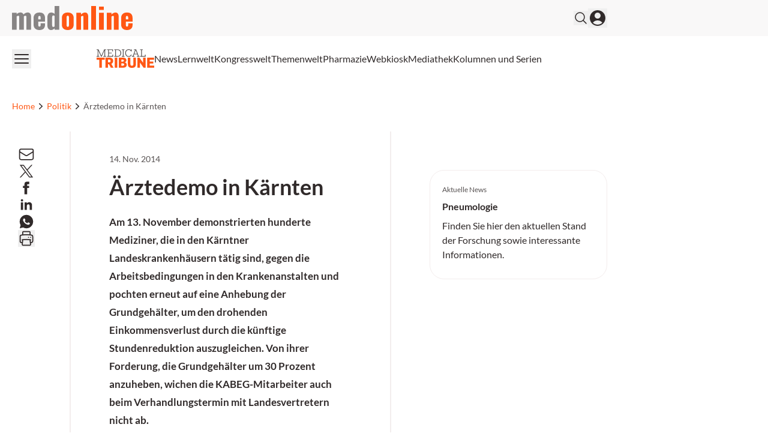

--- FILE ---
content_type: text/x-component
request_url: https://medonline.at/medical-tribune/?_rsc=cspuz
body_size: 35390
content:
1:"$Sreact.fragment"
2:I[87555,[],""]
3:I[31295,[],""]
8:I[59665,[],"MetadataBoundary"]
a:I[59665,[],"OutletBoundary"]
d:I[74911,[],"AsyncMetadataOutlet"]
f:I[59665,[],"ViewportBoundary"]
11:I[23188,["2105","static/chunks/2105-62ef10dc25c68dbe.js","4219","static/chunks/app/global-error-b36fb79ab6573511.js"],"default"]
:HL["/_next/static/css/3ed9fc6749931ac5.css","style"]
0:{"P":null,"b":"JF4zm98qDGNcDCDxdrzZx","p":"","c":["","medical-tribune","?_rsc=ddrtq"],"i":false,"f":[[["",{"children":[["theme","medonline","d"],{"children":[["auth","notloggedin","d"],{"children":[["lang","at","d"],{"children":["med",{"children":["(default)",{"children":[["slug","medical-tribune","d"],{"children":["__PAGE__",{}]}]}]}]}]}]},"$undefined","$undefined",true]}],["",["$","$1","c",{"children":[null,["$","$L2",null,{"parallelRouterKey":"children","error":"$undefined","errorStyles":"$undefined","errorScripts":"$undefined","template":["$","$L3",null,{}],"templateStyles":"$undefined","templateScripts":"$undefined","notFound":[[["$","title",null,{"children":"404: This page could not be found."}],["$","div",null,{"style":{"fontFamily":"system-ui,\"Segoe UI\",Roboto,Helvetica,Arial,sans-serif,\"Apple Color Emoji\",\"Segoe UI Emoji\"","height":"100vh","textAlign":"center","display":"flex","flexDirection":"column","alignItems":"center","justifyContent":"center"},"children":["$","div",null,{"children":[["$","style",null,{"dangerouslySetInnerHTML":{"__html":"body{color:#000;background:#fff;margin:0}.next-error-h1{border-right:1px solid rgba(0,0,0,.3)}@media (prefers-color-scheme:dark){body{color:#fff;background:#000}.next-error-h1{border-right:1px solid rgba(255,255,255,.3)}}"}}],["$","h1",null,{"className":"next-error-h1","style":{"display":"inline-block","margin":"0 20px 0 0","padding":"0 23px 0 0","fontSize":24,"fontWeight":500,"verticalAlign":"top","lineHeight":"49px"},"children":404}],["$","div",null,{"style":{"display":"inline-block"},"children":["$","h2",null,{"style":{"fontSize":14,"fontWeight":400,"lineHeight":"49px","margin":0},"children":"This page could not be found."}]}]]}]}]],[]],"forbidden":"$undefined","unauthorized":"$undefined"}]]}],{"children":[["theme","medonline","d"],["$","$1","c",{"children":[null,"$L4"]}],{"children":[["auth","notloggedin","d"],["$","$1","c",{"children":[null,"$L5"]}],{"children":[["lang","at","d"],["$","$1","c",{"children":[null,["$","$L2",null,{"parallelRouterKey":"children","error":"$undefined","errorStyles":"$undefined","errorScripts":"$undefined","template":["$","$L3",null,{}],"templateStyles":"$undefined","templateScripts":"$undefined","notFound":"$undefined","forbidden":"$undefined","unauthorized":"$undefined"}]]}],{"children":["med",["$","$1","c",{"children":[null,["$","$L2",null,{"parallelRouterKey":"children","error":"$undefined","errorStyles":"$undefined","errorScripts":"$undefined","template":["$","$L3",null,{}],"templateStyles":"$undefined","templateScripts":"$undefined","notFound":"$undefined","forbidden":"$undefined","unauthorized":"$undefined"}]]}],{"children":["(default)",["$","$1","c",{"children":[[["$","link","0",{"rel":"stylesheet","href":"/_next/static/css/3ed9fc6749931ac5.css","precedence":"next","crossOrigin":"$undefined","nonce":"$undefined"}]],"$L6"]}],{"children":[["slug","medical-tribune","d"],["$","$1","c",{"children":[null,["$","$L2",null,{"parallelRouterKey":"children","error":"$undefined","errorStyles":"$undefined","errorScripts":"$undefined","template":["$","$L3",null,{}],"templateStyles":"$undefined","templateScripts":"$undefined","notFound":"$undefined","forbidden":"$undefined","unauthorized":"$undefined"}]]}],{"children":["__PAGE__",["$","$1","c",{"children":["$L7",["$","$L8",null,{"children":"$L9"}],null,["$","$La",null,{"children":["$Lb","$Lc",["$","$Ld",null,{"promise":"$@e"}]]}]]}],{},null,false]},null,false]},null,false]},null,false]},null,false]},null,false]},null,false]},null,false],["$","$1","h",{"children":[null,["$","$1","dQzTTZ99kjBx62ws_04QG",{"children":[["$","$Lf",null,{"children":"$L10"}],null]}],null]}],false]],"m":"$undefined","G":["$11",[]],"s":false,"S":true}
12:"$Sreact.suspense"
13:I[74911,[],"AsyncMetadata"]
9:["$","$12",null,{"fallback":null,"children":["$","$L13",null,{"promise":"$@14"}]}]
c:null
4:["$","$L2",null,{"parallelRouterKey":"children","error":"$undefined","errorStyles":"$undefined","errorScripts":"$undefined","template":["$","$L3",null,{}],"templateStyles":"$undefined","templateScripts":"$undefined","notFound":"$undefined","forbidden":"$undefined","unauthorized":"$undefined"}]
5:["$","$L2",null,{"parallelRouterKey":"children","error":"$undefined","errorStyles":"$undefined","errorScripts":"$undefined","template":["$","$L3",null,{}],"templateStyles":"$undefined","templateScripts":"$undefined","notFound":"$undefined","forbidden":"$undefined","unauthorized":"$undefined"}]
10:[["$","meta","0",{"charSet":"utf-8"}],["$","meta","1",{"name":"viewport","content":"width=device-width, initial-scale=1, viewport-fit=cover"}]]
b:null
15:I[64891,["6874","static/chunks/6874-4288238436ef3df6.js","536","static/chunks/536-95d3502456a95325.js","8209","static/chunks/8209-0db16e0e98316494.js","8312","static/chunks/8312-747b521a1bd3389e.js","5002","static/chunks/5002-f35085370cfc0e14.js","2448","static/chunks/2448-a284f2f2ecee6fa3.js","3630","static/chunks/3630-8e80443a8b6b3ebf.js","7466","static/chunks/7466-d66654f090c994a9.js","2927","static/chunks/2927-25e8cb521e1a53b8.js","7481","static/chunks/7481-b1a73c8101b66a95.js","1228","static/chunks/1228-27d294e68af2a772.js","9432","static/chunks/9432-6d6f1baa53857e06.js","6286","static/chunks/app/%5Btheme%5D/%5Bauth%5D/%5Blang%5D/med/(default)/%5Bslug%5D/page-c1761b4af5dd8f5f.js"],"default"]
16:I[5029,["6874","static/chunks/6874-4288238436ef3df6.js","536","static/chunks/536-95d3502456a95325.js","8209","static/chunks/8209-0db16e0e98316494.js","8312","static/chunks/8312-747b521a1bd3389e.js","5002","static/chunks/5002-f35085370cfc0e14.js","2448","static/chunks/2448-a284f2f2ecee6fa3.js","3630","static/chunks/3630-8e80443a8b6b3ebf.js","7466","static/chunks/7466-d66654f090c994a9.js","2927","static/chunks/2927-25e8cb521e1a53b8.js","7481","static/chunks/7481-b1a73c8101b66a95.js","1228","static/chunks/1228-27d294e68af2a772.js","9432","static/chunks/9432-6d6f1baa53857e06.js","6286","static/chunks/app/%5Btheme%5D/%5Bauth%5D/%5Blang%5D/med/(default)/%5Bslug%5D/page-c1761b4af5dd8f5f.js"],"default"]
17:I[9846,["6874","static/chunks/6874-4288238436ef3df6.js","536","static/chunks/536-95d3502456a95325.js","8209","static/chunks/8209-0db16e0e98316494.js","8312","static/chunks/8312-747b521a1bd3389e.js","5002","static/chunks/5002-f35085370cfc0e14.js","2448","static/chunks/2448-a284f2f2ecee6fa3.js","3630","static/chunks/3630-8e80443a8b6b3ebf.js","7466","static/chunks/7466-d66654f090c994a9.js","2927","static/chunks/2927-25e8cb521e1a53b8.js","7481","static/chunks/7481-b1a73c8101b66a95.js","1228","static/chunks/1228-27d294e68af2a772.js","9432","static/chunks/9432-6d6f1baa53857e06.js","6286","static/chunks/app/%5Btheme%5D/%5Bauth%5D/%5Blang%5D/med/(default)/%5Bslug%5D/page-c1761b4af5dd8f5f.js"],"default"]
18:I[20226,["6874","static/chunks/6874-4288238436ef3df6.js","536","static/chunks/536-95d3502456a95325.js","8209","static/chunks/8209-0db16e0e98316494.js","8312","static/chunks/8312-747b521a1bd3389e.js","5002","static/chunks/5002-f35085370cfc0e14.js","2448","static/chunks/2448-a284f2f2ecee6fa3.js","3630","static/chunks/3630-8e80443a8b6b3ebf.js","7466","static/chunks/7466-d66654f090c994a9.js","2927","static/chunks/2927-25e8cb521e1a53b8.js","7481","static/chunks/7481-b1a73c8101b66a95.js","1228","static/chunks/1228-27d294e68af2a772.js","9432","static/chunks/9432-6d6f1baa53857e06.js","6286","static/chunks/app/%5Btheme%5D/%5Bauth%5D/%5Blang%5D/med/(default)/%5Bslug%5D/page-c1761b4af5dd8f5f.js"],"default"]
1a:I[17119,["6874","static/chunks/6874-4288238436ef3df6.js","536","static/chunks/536-95d3502456a95325.js","8209","static/chunks/8209-0db16e0e98316494.js","8312","static/chunks/8312-747b521a1bd3389e.js","5002","static/chunks/5002-f35085370cfc0e14.js","2448","static/chunks/2448-a284f2f2ecee6fa3.js","3630","static/chunks/3630-8e80443a8b6b3ebf.js","7466","static/chunks/7466-d66654f090c994a9.js","2927","static/chunks/2927-25e8cb521e1a53b8.js","7481","static/chunks/7481-b1a73c8101b66a95.js","1228","static/chunks/1228-27d294e68af2a772.js","9432","static/chunks/9432-6d6f1baa53857e06.js","6286","static/chunks/app/%5Btheme%5D/%5Bauth%5D/%5Blang%5D/med/(default)/%5Bslug%5D/page-c1761b4af5dd8f5f.js"],"default"]
1c:I[94224,["6874","static/chunks/6874-4288238436ef3df6.js","536","static/chunks/536-95d3502456a95325.js","8209","static/chunks/8209-0db16e0e98316494.js","8312","static/chunks/8312-747b521a1bd3389e.js","5002","static/chunks/5002-f35085370cfc0e14.js","2448","static/chunks/2448-a284f2f2ecee6fa3.js","3630","static/chunks/3630-8e80443a8b6b3ebf.js","7466","static/chunks/7466-d66654f090c994a9.js","2927","static/chunks/2927-25e8cb521e1a53b8.js","7481","static/chunks/7481-b1a73c8101b66a95.js","1228","static/chunks/1228-27d294e68af2a772.js","9432","static/chunks/9432-6d6f1baa53857e06.js","6286","static/chunks/app/%5Btheme%5D/%5Bauth%5D/%5Blang%5D/med/(default)/%5Bslug%5D/page-c1761b4af5dd8f5f.js"],"default"]
1d:I[55362,["6874","static/chunks/6874-4288238436ef3df6.js","536","static/chunks/536-95d3502456a95325.js","8209","static/chunks/8209-0db16e0e98316494.js","8312","static/chunks/8312-747b521a1bd3389e.js","5002","static/chunks/5002-f35085370cfc0e14.js","2448","static/chunks/2448-a284f2f2ecee6fa3.js","3630","static/chunks/3630-8e80443a8b6b3ebf.js","7466","static/chunks/7466-d66654f090c994a9.js","2927","static/chunks/2927-25e8cb521e1a53b8.js","7481","static/chunks/7481-b1a73c8101b66a95.js","1228","static/chunks/1228-27d294e68af2a772.js","9432","static/chunks/9432-6d6f1baa53857e06.js","6286","static/chunks/app/%5Btheme%5D/%5Bauth%5D/%5Blang%5D/med/(default)/%5Bslug%5D/page-c1761b4af5dd8f5f.js"],"default"]
7:[[["$","$12",null,{"children":["$","$L15",null,{"id":5000022889}]}],["$","$L16",null,{"dataLayerProps":{"infocenters":null,"kategorien":null,"publishyear":"2025","publishdate":"2025-06-17T13:58:01+02:00","archivedate":null,"magazine":null,"tags":null,"series":null,"sponsors":null,"posttype":"page","coursetype":null,"authors":null}}]],[[["$","$L17",null,{"children":["$","$L18",null,{"side":true,"id":"div-gpt-ad-page_side_ms"}]}],["$","div",null,{"className":"xl:container xl:mx-auto px-5 ad-wrapper print:hidden","children":["$","div",null,{"className":"xl:w-4/5","children":["$","$L18",null,{"className":"mt-2 lg:mt-6 xl:mt-8 mb-6 lg:mb-10 xl:mb-12","mobile":false,"desktop":true,"id":"div-gpt-ad-page_top_ms"}]}]}],"$L19"],false],["$","$L1a",null,{"adUnits":[{"name":"page_top_ms","sizes":[[970,250],[970,90],[728,90],[300,250],[320,50],[300,100],"fluid"],"sizeMapping":"mappingtopms"},{"name":"page_bottom_ms","sizes":[[970,250],[970,90],[728,90],[300,600],[300,250],[320,50],[300,100],"fluid"],"sizeMapping":"mappingbottomms"},{"name":"page_side_ms","sizes":[[300,600],[300,250],[160,600],[120,600],[120,160],"fluid"],"sizeMapping":"mappingsidems"}],"keyValues":{"subjects":"false","subject":"false","archive":"false","home":"false","singular":"page","infocenter":"false","path":"/medical-tribune/","magazine":"false","categories":"false","category":"false","tags":"false"},"loggedin":"notloggedin","lang":"at"}],"$L1b",null,["$","$L1c",null,{"hrefLang":[]}],["$","$L1d",null,{"id":5000022889}]]
14:{"metadata":[["$","title","0",{"children":"Medical Tribune Online"}],["$","meta","1",{"name":"description","content":"Medical Tribune exklusiv online: BewÃ¤hrter Medizinjournalismus, modern aufbereitet und jederzeit verfÃ¼gbar fÃ¼r Ã„rztinnen und Ã„rzte."}],["$","meta","2",{"name":"robots","content":"noindex follow undefined undefined undefined"}],["$","meta","3",{"property":"og:title","content":"Medical Tribune Online"}],["$","meta","4",{"property":"og:description","content":"Medical Tribune exklusiv online: BewÃ¤hrter Medizinjournalismus, modern aufbereitet und jederzeit verfÃ¼gbar fÃ¼r Ã„rztinnen und Ã„rzte."}],["$","meta","5",{"property":"og:url","content":"https://medonline.at/medical-tribune/"}],["$","meta","6",{"property":"og:site_name","content":"medonline"}],["$","meta","7",{"property":"og:locale","content":"de_DE"}],["$","meta","8",{"property":"og:image","content":"https://media.medonline.at/2020/09/cropped-android-chrome-512x512-1.png"}],["$","meta","9",{"property":"og:type","content":"article"}],["$","meta","10",{"name":"twitter:card","content":"summary_large_image"}],["$","meta","11",{"name":"twitter:title","content":"Medical Tribune Online"}],["$","meta","12",{"name":"twitter:description","content":"Medical Tribune exklusiv online: BewÃ¤hrter Medizinjournalismus, modern aufbereitet und jederzeit verfÃ¼gbar fÃ¼r Ã„rztinnen und Ã„rzte."}],["$","meta","13",{"name":"twitter:image","content":"https://media.medonline.at/2020/09/cropped-android-chrome-512x512-1.png"}]],"error":null,"digest":"$undefined"}
e:{"metadata":"$14:metadata","error":null,"digest":"$undefined"}
1e:I[20615,["6874","static/chunks/6874-4288238436ef3df6.js","536","static/chunks/536-95d3502456a95325.js","8209","static/chunks/8209-0db16e0e98316494.js","8312","static/chunks/8312-747b521a1bd3389e.js","5002","static/chunks/5002-f35085370cfc0e14.js","2448","static/chunks/2448-a284f2f2ecee6fa3.js","3630","static/chunks/3630-8e80443a8b6b3ebf.js","7466","static/chunks/7466-d66654f090c994a9.js","2927","static/chunks/2927-25e8cb521e1a53b8.js","7481","static/chunks/7481-b1a73c8101b66a95.js","1228","static/chunks/1228-27d294e68af2a772.js","9432","static/chunks/9432-6d6f1baa53857e06.js","6286","static/chunks/app/%5Btheme%5D/%5Bauth%5D/%5Blang%5D/med/(default)/%5Bslug%5D/page-c1761b4af5dd8f5f.js"],"default"]
1b:["$","$L1e",null,{"newsletter":[{"id":2000239600,"title":"medonline relaunch","slug":"medonline","name":"medonline Newsletter","description":"Aktuelles aus allen Fachrichtungen","frequency":"Jeden Mittwoch"},{"id":2000239803,"title":"Pharmaceutical Tribune relaunch","slug":"pharmaceutical_tribune","name":"PT Newsletter","description":"Das Fortbildungs- und Informationsmedium fÃ¼r Apotheker in Ã–sterreich","frequency":"ZweiwÃ¶chentlich am Donnerstag"},{"id":2000240117,"title":"Medical Tribune relaunch","slug":"medical_tribune","name":"Medical Tribune Newsletter","description":"News aus Politik und Medizin","frequency":"ZweiwÃ¶chentlich am Montag"},{"id":2000239821,"title":"Fortbildungsnewsletter (ex dfp) relaunch","slug":"dfp","name":"medonline Fortbildungs-Newsletter","description":"DFP-Literaturstudien, DFP-E-Learnings, Produktfortbildungen, Symptoma.com-PatientenfÃ¤lle und mehr","frequency":"ZweiwÃ¶chentlich am Freitag"},{"id":2000276252,"title":"Kongressnewsletter","slug":"kongressnewsletter","name":"Kongress News","description":"Berichte von den wichtigsten medizinischen Kongressen","frequency":"mehrmals jÃ¤hrlich"}],"auth":"notloggedin","lang":"at"}]
1f:I[69243,["6874","static/chunks/6874-4288238436ef3df6.js","536","static/chunks/536-95d3502456a95325.js","2105","static/chunks/2105-62ef10dc25c68dbe.js","2659","static/chunks/2659-5f08dede0c8c8312.js","8312","static/chunks/8312-747b521a1bd3389e.js","5002","static/chunks/5002-f35085370cfc0e14.js","2927","static/chunks/2927-25e8cb521e1a53b8.js","9911","static/chunks/9911-09f6e6728141da5b.js","9609","static/chunks/app/%5Btheme%5D/%5Bauth%5D/%5Blang%5D/med/(default)/layout-64dd0417bed7c520.js"],""]
21:I[53123,["6874","static/chunks/6874-4288238436ef3df6.js","536","static/chunks/536-95d3502456a95325.js","2105","static/chunks/2105-62ef10dc25c68dbe.js","2659","static/chunks/2659-5f08dede0c8c8312.js","8312","static/chunks/8312-747b521a1bd3389e.js","5002","static/chunks/5002-f35085370cfc0e14.js","2927","static/chunks/2927-25e8cb521e1a53b8.js","9911","static/chunks/9911-09f6e6728141da5b.js","9609","static/chunks/app/%5Btheme%5D/%5Bauth%5D/%5Blang%5D/med/(default)/layout-64dd0417bed7c520.js"],"default"]
22:I[86800,["6874","static/chunks/6874-4288238436ef3df6.js","536","static/chunks/536-95d3502456a95325.js","2105","static/chunks/2105-62ef10dc25c68dbe.js","2659","static/chunks/2659-5f08dede0c8c8312.js","8312","static/chunks/8312-747b521a1bd3389e.js","5002","static/chunks/5002-f35085370cfc0e14.js","2927","static/chunks/2927-25e8cb521e1a53b8.js","9911","static/chunks/9911-09f6e6728141da5b.js","9609","static/chunks/app/%5Btheme%5D/%5Bauth%5D/%5Blang%5D/med/(default)/layout-64dd0417bed7c520.js"],"TopLevelProviders"]
23:I[16291,["6874","static/chunks/6874-4288238436ef3df6.js","536","static/chunks/536-95d3502456a95325.js","2105","static/chunks/2105-62ef10dc25c68dbe.js","2659","static/chunks/2659-5f08dede0c8c8312.js","8312","static/chunks/8312-747b521a1bd3389e.js","5002","static/chunks/5002-f35085370cfc0e14.js","2927","static/chunks/2927-25e8cb521e1a53b8.js","9911","static/chunks/9911-09f6e6728141da5b.js","9609","static/chunks/app/%5Btheme%5D/%5Bauth%5D/%5Blang%5D/med/(default)/layout-64dd0417bed7c520.js"],"default"]
24:I[91417,["6874","static/chunks/6874-4288238436ef3df6.js","536","static/chunks/536-95d3502456a95325.js","8209","static/chunks/8209-0db16e0e98316494.js","8312","static/chunks/8312-747b521a1bd3389e.js","5002","static/chunks/5002-f35085370cfc0e14.js","2448","static/chunks/2448-a284f2f2ecee6fa3.js","3630","static/chunks/3630-8e80443a8b6b3ebf.js","7466","static/chunks/7466-d66654f090c994a9.js","2927","static/chunks/2927-25e8cb521e1a53b8.js","7481","static/chunks/7481-b1a73c8101b66a95.js","1228","static/chunks/1228-27d294e68af2a772.js","9432","static/chunks/9432-6d6f1baa53857e06.js","6286","static/chunks/app/%5Btheme%5D/%5Bauth%5D/%5Blang%5D/med/(default)/%5Bslug%5D/page-c1761b4af5dd8f5f.js"],"default"]
25:I[33063,["6874","static/chunks/6874-4288238436ef3df6.js","536","static/chunks/536-95d3502456a95325.js","8209","static/chunks/8209-0db16e0e98316494.js","8312","static/chunks/8312-747b521a1bd3389e.js","5002","static/chunks/5002-f35085370cfc0e14.js","2448","static/chunks/2448-a284f2f2ecee6fa3.js","3630","static/chunks/3630-8e80443a8b6b3ebf.js","7466","static/chunks/7466-d66654f090c994a9.js","2927","static/chunks/2927-25e8cb521e1a53b8.js","7481","static/chunks/7481-b1a73c8101b66a95.js","1228","static/chunks/1228-27d294e68af2a772.js","9432","static/chunks/9432-6d6f1baa53857e06.js","6286","static/chunks/app/%5Btheme%5D/%5Bauth%5D/%5Blang%5D/med/(default)/%5Bslug%5D/page-c1761b4af5dd8f5f.js"],"Image"]
26:I[10212,["6874","static/chunks/6874-4288238436ef3df6.js","536","static/chunks/536-95d3502456a95325.js","2105","static/chunks/2105-62ef10dc25c68dbe.js","2659","static/chunks/2659-5f08dede0c8c8312.js","8312","static/chunks/8312-747b521a1bd3389e.js","5002","static/chunks/5002-f35085370cfc0e14.js","2927","static/chunks/2927-25e8cb521e1a53b8.js","9911","static/chunks/9911-09f6e6728141da5b.js","9609","static/chunks/app/%5Btheme%5D/%5Bauth%5D/%5Blang%5D/med/(default)/layout-64dd0417bed7c520.js"],"default"]
27:I[72031,["6874","static/chunks/6874-4288238436ef3df6.js","536","static/chunks/536-95d3502456a95325.js","2105","static/chunks/2105-62ef10dc25c68dbe.js","2659","static/chunks/2659-5f08dede0c8c8312.js","8312","static/chunks/8312-747b521a1bd3389e.js","5002","static/chunks/5002-f35085370cfc0e14.js","2927","static/chunks/2927-25e8cb521e1a53b8.js","9911","static/chunks/9911-09f6e6728141da5b.js","9609","static/chunks/app/%5Btheme%5D/%5Bauth%5D/%5Blang%5D/med/(default)/layout-64dd0417bed7c520.js"],"default"]
28:I[66824,["6874","static/chunks/6874-4288238436ef3df6.js","536","static/chunks/536-95d3502456a95325.js","2105","static/chunks/2105-62ef10dc25c68dbe.js","2659","static/chunks/2659-5f08dede0c8c8312.js","8312","static/chunks/8312-747b521a1bd3389e.js","5002","static/chunks/5002-f35085370cfc0e14.js","2927","static/chunks/2927-25e8cb521e1a53b8.js","9911","static/chunks/9911-09f6e6728141da5b.js","9609","static/chunks/app/%5Btheme%5D/%5Bauth%5D/%5Blang%5D/med/(default)/layout-64dd0417bed7c520.js"],"default"]
29:I[30317,["6874","static/chunks/6874-4288238436ef3df6.js","536","static/chunks/536-95d3502456a95325.js","2105","static/chunks/2105-62ef10dc25c68dbe.js","2659","static/chunks/2659-5f08dede0c8c8312.js","8312","static/chunks/8312-747b521a1bd3389e.js","5002","static/chunks/5002-f35085370cfc0e14.js","2927","static/chunks/2927-25e8cb521e1a53b8.js","9911","static/chunks/9911-09f6e6728141da5b.js","9609","static/chunks/app/%5Btheme%5D/%5Bauth%5D/%5Blang%5D/med/(default)/layout-64dd0417bed7c520.js"],"BurgerButton"]
2a:I[70757,["6874","static/chunks/6874-4288238436ef3df6.js","536","static/chunks/536-95d3502456a95325.js","2105","static/chunks/2105-62ef10dc25c68dbe.js","2659","static/chunks/2659-5f08dede0c8c8312.js","8312","static/chunks/8312-747b521a1bd3389e.js","5002","static/chunks/5002-f35085370cfc0e14.js","2927","static/chunks/2927-25e8cb521e1a53b8.js","9911","static/chunks/9911-09f6e6728141da5b.js","9609","static/chunks/app/%5Btheme%5D/%5Bauth%5D/%5Blang%5D/med/(default)/layout-64dd0417bed7c520.js"],"default"]
2c:I[58709,["6874","static/chunks/6874-4288238436ef3df6.js","8312","static/chunks/8312-747b521a1bd3389e.js","617","static/chunks/app/%5Btheme%5D/%5Bauth%5D/%5Blang%5D/med/(default)/not-found-770935a2d04ce828.js"],"default"]
2d:I[6874,["6874","static/chunks/6874-4288238436ef3df6.js","536","static/chunks/536-95d3502456a95325.js","8209","static/chunks/8209-0db16e0e98316494.js","8312","static/chunks/8312-747b521a1bd3389e.js","5002","static/chunks/5002-f35085370cfc0e14.js","2448","static/chunks/2448-a284f2f2ecee6fa3.js","3630","static/chunks/3630-8e80443a8b6b3ebf.js","7466","static/chunks/7466-d66654f090c994a9.js","2927","static/chunks/2927-25e8cb521e1a53b8.js","7481","static/chunks/7481-b1a73c8101b66a95.js","1228","static/chunks/1228-27d294e68af2a772.js","9432","static/chunks/9432-6d6f1baa53857e06.js","6286","static/chunks/app/%5Btheme%5D/%5Bauth%5D/%5Blang%5D/med/(default)/%5Bslug%5D/page-c1761b4af5dd8f5f.js"],""]
2e:I[13853,["6874","static/chunks/6874-4288238436ef3df6.js","536","static/chunks/536-95d3502456a95325.js","2105","static/chunks/2105-62ef10dc25c68dbe.js","2659","static/chunks/2659-5f08dede0c8c8312.js","8312","static/chunks/8312-747b521a1bd3389e.js","5002","static/chunks/5002-f35085370cfc0e14.js","2927","static/chunks/2927-25e8cb521e1a53b8.js","9911","static/chunks/9911-09f6e6728141da5b.js","9609","static/chunks/app/%5Btheme%5D/%5Bauth%5D/%5Blang%5D/med/(default)/layout-64dd0417bed7c520.js"],"default"]
31:I[11455,["6874","static/chunks/6874-4288238436ef3df6.js","536","static/chunks/536-95d3502456a95325.js","2105","static/chunks/2105-62ef10dc25c68dbe.js","2659","static/chunks/2659-5f08dede0c8c8312.js","8312","static/chunks/8312-747b521a1bd3389e.js","5002","static/chunks/5002-f35085370cfc0e14.js","2927","static/chunks/2927-25e8cb521e1a53b8.js","9911","static/chunks/9911-09f6e6728141da5b.js","9609","static/chunks/app/%5Btheme%5D/%5Bauth%5D/%5Blang%5D/med/(default)/layout-64dd0417bed7c520.js"],"default"]
20:T5a1,"use strict";function _typeof(t){return(_typeof="function"==typeof Symbol&&"symbol"==typeof Symbol.iterator?function(t){return typeof t}:function(t){return t&&"function"==typeof Symbol&&t.constructor===Symbol&&t!==Symbol.prototype?"symbol":typeof t})(t)}!function(){var t=function(){var t,e,o=[],n=window,r=n;for(;r;){try{if(r.frames.__tcfapiLocator){t=r;break}}catch(t){}if(r===n.top)break;r=r.parent}t||(!function t(){var e=n.document,o=!!n.frames.__tcfapiLocator;if(!o)if(e.body){var r=e.createElement("iframe");r.style.cssText="display:none",r.name="__tcfapiLocator",e.body.appendChild(r)}else setTimeout(t,5);return!o}(),n.__tcfapi=function(){for(var t=arguments.length,n=new Array(t),r=0;r<t;r++)n[r]=arguments[r];if(!n.length)return o;"setGdprApplies"===n[0]?n.length>3&&2===parseInt(n[1],10)&&"boolean"==typeof n[3]&&(e=n[3],"function"==typeof n[2]&&n[2]("set",!0)):"ping"===n[0]?"function"==typeof n[2]&&n[2]({gdprApplies:e,cmpLoaded:!1,cmpStatus:"stub"}):o.push(n)},n.addEventListener("message",(function(t){var e="string"==typeof t.data,o={};if(e)try{o=JSON.parse(t.data)}catch(t){}else o=t.data;var n="object"===_typeof(o)&&null!==o?o.__tcfapiCall:null;n&&window.__tcfapi(n.command,n.version,(function(o,r){var a={__tcfapiReturn:{returnValue:o,success:r,callId:n.callId}};t&&t.source&&t.source.postMessage&&t.source.postMessage(e?JSON.stringify(a):a,"*")}),n.parameter)}),!1))};"undefined"!=typeof module?module.exports=t:t()}();2b:T8ba,<svg class="w-24" xmlns="http://www.w3.org/2000/svg" viewBox="0 0 277.23 89.54"><path fill="#585353" d="M209.32,3.75h4.77v28.93h-4.77v3.18h26.42v-9.8h-3.33v6.62h-14.67V3.75h4.77V.56h-13.18v3.18ZM188.38,4.31l6.41,17.44h-12.98l6.46-17.44h.1ZM179.87,3.75h5.18l-10.88,28.93h-4.21v3.18h12.26v-3.18h-4.41l2.87-7.8h15.29l2.87,7.8h-4.41v3.18h12.42v-3.18h-4.26L190.54.56h-10.67v3.18ZM165.14,10.36h3.64V.56h-3.34v4.52h-.05c-2.05-3.23-5.44-5.08-10.98-5.08-10.11,0-16.83,7.9-16.83,18.21s6.72,18.21,16.62,18.21c7.75,0,12.82-4.16,14.72-10.36h-3.8c-1.64,4.41-5.08,7.03-10.93,7.03-7.7,0-12.83-6.52-12.83-14.88s5.13-14.88,13.03-14.88c5.54,0,9.08,2.62,10.72,7.03M121.38,3.75h4.77v28.93h-4.77v3.18h13.19v-3.18h-4.77V3.75h4.77V.56h-13.19v3.18ZM99.83,3.75c10.47,0,14.72,6.57,14.72,14.47s-4.26,14.47-14.72,14.47h-6.46V3.75h6.46ZM84.96,3.75h4.77v28.93h-4.77v3.18h14.88c12.26,0,18.52-7.34,18.52-17.65S112.1.56,99.83.56h-14.88v3.18ZM50.53,3.75h4.77v28.93h-4.77v3.18h28.58v-9.8h-3.34v6.62h-16.83v-13.24h14.01v-3.18h-14.01V3.75h16.42v6.62h3.34V.56h-28.17v3.18ZM0,3.75h4.77v28.93H0v3.18h13.19v-3.18h-4.82l-.26-25.91h.15l13.13,29.09h2.87l13.19-29.55h.15l-.31,26.37h-4.77v3.18h13.19v-3.18h-4.77V3.75h4.77V.56h-9.18l-13.54,30.42h-.1L9.18.56H0v3.18Z" /><path d="M243.29,88.69h33.94v-10.05h-21.64v-10.05h17.29v-9.28h-17.29v-8.92h20.8v-10.05h-33.1v48.34ZM196.28,88.69h12.3l-.28-24.88h.28l17.56,24.88h9.77v-48.34h-12.23l.28,24.73h-.28l-17.49-24.73h-9.91v48.34ZM150.4,71.27c0,14.69,8.71,18.27,19.39,18.27s19.46-3.58,19.46-18.13v-31.06h-12.23v31.13c0,5.69-2.88,7.87-7.24,7.87s-7.17-2.18-7.17-7.94v-31.06h-12.22v30.92ZM125.17,49.76c4.22,0,6.04,1.97,6.04,4.71,0,3.16-1.83,5.13-6.32,5.13h-5.83v-9.84h6.11ZM126.09,68.03c4.22,0,6.67,1.97,6.67,5.48s-2.18,5.76-6.75,5.76h-6.96v-11.24h7.03ZM106.76,88.69h21.5c11.03,0,16.86-6.11,16.86-14.33,0-5.62-3.3-10.19-9.41-11.24v-.28c5.55-1.34,7.8-5.27,7.8-9.84,0-7.94-5.27-12.65-16.3-12.65h-20.45v48.34ZM87.09,88.69h12.3v-48.34h-12.3v48.34ZM60.39,49.83c4.64,0,7.03,2.18,7.03,6.25,0,4.43-2.39,6.89-7.03,6.89h-5.34v-13.14h5.34ZM42.75,88.69h12.3v-16.51h4.43l8.85,16.51h13.21l-10.75-18.41c5.9-2.6,8.99-7.73,8.99-14.34,0-10.12-6.6-15.6-18.97-15.6h-18.06v48.34ZM.03,50.54h13.21v38.15h12.23v-38.15h13.21v-10.19H.03v10.19Z" fill="#FF5714" /></svg>2f:T6ac,<svg xmlns="http://www.w3.org/2000/svg" width="24" height="24" viewBox="0 0 24 24" fill="none">
<path d="M16.8218 5.1344C16.0887 4.29394 15.648 3.19805 15.648 2H14.7293C14.9659 3.3095 15.7454 4.43326 16.8218 5.1344Z" fill="#000000" />
<path d="M8.3218 11.9048C6.73038 11.9048 5.43591 13.2004 5.43591 14.7931C5.43591 15.903 6.06691 16.8688 6.98556 17.3517C6.64223 16.8781 6.43808 16.2977 6.43808 15.6661C6.43808 14.0734 7.73255 12.7778 9.324 12.7778C9.62093 12.7778 9.90856 12.8288 10.1777 12.9124V9.40192C9.89927 9.36473 9.61628 9.34149 9.324 9.34149C9.27294 9.34149 9.22654 9.34614 9.1755 9.34614V12.0394C8.90176 11.9558 8.61873 11.9048 8.3218 11.9048Z" fill="#000000" />
<path d="M19.4245 6.67608V9.34614C17.6429 9.34614 15.9912 8.77501 14.6456 7.80911V14.7977C14.6456 18.2851 11.8108 21.127 8.32172 21.127C6.97621 21.127 5.7235 20.6998 4.69812 19.98C5.8534 21.2198 7.50049 22 9.32392 22C12.8083 22 15.6478 19.1627 15.6478 15.6707V8.68211C16.9933 9.64801 18.645 10.2191 20.4267 10.2191V6.78293C20.0787 6.78293 19.7446 6.74574 19.4245 6.67608Z" fill="#000000" />
<path d="M14.6456 14.7977V7.80911C15.9912 8.77501 17.6429 9.34614 19.4245 9.34614V6.67608C18.3945 6.45788 17.4899 5.90063 16.8218 5.1344C15.7454 4.43326 14.9704 3.3095 14.7245 2H12.2098L12.2051 15.7775C12.1495 17.3192 10.8782 18.5591 9.32393 18.5591C8.35884 18.5591 7.50977 18.0808 6.98085 17.3564C6.06219 16.8688 5.4312 15.9076 5.4312 14.7977C5.4312 13.205 6.72567 11.9094 8.31708 11.9094C8.61402 11.9094 8.90168 11.9605 9.17079 12.0441V9.35079C5.75598 9.42509 3 12.2298 3 15.6707C3 17.3331 3.64492 18.847 4.69812 19.98C5.7235 20.6998 6.97621 21.127 8.32172 21.127C11.8061 21.127 14.6456 18.2851 14.6456 14.7977Z" fill="#000000" />
</svg>30:T5e7,<svg width="24" height="24" viewBox="0 0 24 24" fill="none" xmlns="http://www.w3.org/2000/svg">




<path d="M12 4.62C14.4 4.62 14.685 4.6275 15.6375 4.6725C18.075 4.785 19.215 5.94 19.3275 8.3625C19.3725 9.315 19.38 9.6 19.38 12C19.38 14.4 19.3725 14.685 19.3275 15.6375C19.215 18.06 18.0825 19.215 15.6375 19.3275C14.685 19.3725 14.4075 19.38 12 19.38C9.5925 19.38 9.315 19.3725 8.3625 19.3275C5.9175 19.215 4.785 18.0525 4.6725 15.6375C4.6275 14.685 4.62 14.4075 4.62 12C4.62 9.5925 4.6275 9.315 4.6725 8.3625C4.785 5.94 5.9175 4.785 8.3625 4.6725C9.315 4.6275 9.5925 4.62 12 4.62ZM12 3C9.555 3 9.2475 3.0075 8.2875 3.0525C5.025 3.2025 3.2025 5.0175 3.0525 8.2875C3.0075 9.2475 3 9.555 3 12C3 14.445 3.0075 14.7525 3.0525 15.7125C3.2025 18.9825 5.0175 20.7975 8.2875 20.9475C9.2475 20.9925 9.555 21 12 21C14.445 21 14.7525 20.9925 15.7125 20.9475C18.975 20.7975 20.7975 18.9825 20.9475 15.7125C20.9925 14.7525 21 14.445 21 12C21 9.555 20.9925 9.2475 20.9475 8.2875C20.7975 5.025 18.9825 3.2025 15.7125 3.0525C14.7525 3.0075 14.445 3 12 3ZM12 7.38C9.45 7.38 7.38 9.45 7.38 12C7.38 14.55 9.45 16.62 12 16.62C14.55 16.62 16.62 14.55 16.62 12C16.62 9.45 14.55 7.38 12 7.38ZM12 15C10.3425 15 9 13.6575 9 12C9 10.3425 10.3425 9 12 9C13.6575 9 15 10.3425 15 12C15 13.6575 13.6575 15 12 15ZM16.8075 6.1125C16.2075 6.1125 15.7275 6.5925 15.7275 7.1925C15.7275 7.7925 16.215 8.2725 16.8075 8.2725C17.4 8.2725 17.8875 7.7925 17.8875 7.1925C17.8875 6.5925 17.4075 6.1125 16.8075 6.1125Z" fill="#302A2A" />

</svg>6:["$","html",null,{"data-theme":"medonline","lang":"de-AT","className":"scroll-smooth","children":[["$","head",null,{"children":[["$","$L1f",null,{"id":"gtm-consent-defaults","children":"\n                    window.dataLayer = window.dataLayer || [];\n                    function gtag() { dataLayer.push(arguments); };\n                    gtag('consent', 'default', {  ad_storage: 'denied',  analytics_storage: 'denied',  ad_user_data: 'denied',  ad_personalization: 'denied', wait_for_update: 500 });"}],["$","$L1f",null,{"strategy":"afterInteractive","async":true,"src":"https://securepubads.g.doubleclick.net/tag/js/gpt.js"}],["$","$L1f",null,{"id":"google-tag-manager","children":"(function(w,d,s,l,i){w[l]=w[l]||[];w[l].push({'gtm.start':\n                        new Date().getTime(),event:'gtm.js'});var f=d.getElementsByTagName(s)[0],\n                        j=d.createElement(s),dl=l!='dataLayer'?'&l='+l:'';j.async=true;j.src=\n                        'https://www.googletagmanager.com/gtm.js?id='+i+dl;f.parentNode.insertBefore(j,f);\n                        })(window,document,'script','dataLayer','GTM-MFZXJ49');"}],[["$","$L1f",null,{"id":"cpm-sourcepoint-script","children":"$20"}],["$","$L1f",null,{"id":"cpm-sourcepoint-config","children":"window._sp_queue = []; window._sp_ = { config: { accountId: 348, baseEndpoint: 'https://consent.medonline.at', propertyId: 9966 ,gdpr: { }}}"}],["$","$L1f",null,{"src":"https://cdn.privacy-mgmt.com/unified/wrapperMessagingWithoutDetection.js"}]],["$","meta",null,{"name":"mobile-web-app-capable","content":"yes"}],["$","meta",null,{"name":"apple-mobile-web-app-capable","content":"yes"}],["$","meta",null,{"name":"apple-mobile-web-app-status-bar-style","content":"black-translucent"}],["$","meta",null,{"name":"msapplication-starturl","content":"/"}],["$","link",null,{"rel":"preconnect","href":"https://www.googletagmanager.com"}],["$","link",null,{"rel":"dns-prefetch","href":"https://www.googletagmanager.com"}],["$","link",null,{"rel":"preconnect","href":"https://www.google-analytics.com"}],["$","link",null,{"rel":"dns-prefetch","href":"https://www.google-analytics.com"}],["$","link",null,{"rel":"apple-touch-icon","href":"/medonline/mo-cropped-android-chrome-512x512-1-270x270.png"}],["$","link",null,{"rel":"icon","href":"/medonline/mo-cropped-android-chrome-512x512-1-270x270.png","sizes":"any"}],["$","meta",null,{"name":"msapplication-TitleImage","content":"/medonline/mo-cropped-android-chrome-512x512-1-270x270.png"}],["$","meta",null,{"name":"application-name","content":"medonline"}],["$","meta",null,{"name":"apple-mobile-web-app-title","content":"medonline"}],["$","meta",null,{"name":"publisher","content":"MedTriX AG"}]]}],["$","body",null,{"children":[["$","noscript",null,{"dangerouslySetInnerHTML":{"__html":"<iframe src=\"https://www.googletagmanager.com/ns.html?id=GTM-MFZXJ49\"\n                        height=\"0\" width=\"0\" style=\"display:none;visibility:hidden\"></iframe>"}}],["$","$L21",null,{}],["$","$L22",null,{"params":{"theme":"medonline","auth":"notloggedin","lang":"at"},"maintenance":{"active":false,"message":"","title":""},"children":["$","$L23",null,{"children":[["$","header",null,{"children":[["$","div",null,{"className":"bg-grey1 print:hidden","children":["$","div",null,{"className":"xl:container xl:mx-auto px-5 xl:grid xl:grid-cols-5","children":["$","div",null,{"className":"xl:col-span-4 flex gap-4 items-center justify-between py-2.5","children":[["$","div",null,{"children":["$","$L24",null,{"href":"/","className":"flex","children":[["$","span",null,{"className":"sr-only","children":"medonline"}],["$","$L25",null,{"className":"h-8 w-auto sm:h-10","src":{"src":"/_next/static/media/medonline.9e3db13c.svg","height":38,"width":191,"blurWidth":0,"blurHeight":0},"alt":"","width":191,"height":38,"priority":true}]]}]}],["$","div",null,{"className":"flex items-center gap-4 print:hidden","children":[false,["$","$L26",null,{"lang":"at"}],["$","$L27",null,{}],["$","$L28",null,{"menuName":"Meine Medonline","navItems":[{"ID":2000239377,"post_author":"26876","post_date":"2024-12-18 20:35:42","post_date_gmt":"2023-04-05 08:38:20","post_content":" ","post_title":"","post_excerpt":"","post_status":"publish","comment_status":"closed","ping_status":"closed","post_password":"","post_name":"2000239377","to_ping":"","pinged":"","post_modified":"2024-12-18 20:35:42","post_modified_gmt":"2024-12-18 19:35:42","post_content_filtered":"","post_parent":0,"guid":"https://nextmo.medonline.at/?p=2000239377","menu_order":1,"post_type":"nav_menu_item","post_mime_type":"","comment_count":"0","filter":"raw","db_id":2000239377,"menu_item_parent":"0","object_id":"236067","object":"page","type":"post_type","type_label":"Seite","url":"https://medonline.at/benutzerprofil/","title":"Benutzerprofil","target":"","attr_title":"","description":"","classes":[""],"xfn":"","horizontal":false,"icon":"","svgOnly":false},{"ID":5000015581,"post_author":"7443","post_date":"2024-12-18 20:35:42","post_date_gmt":"2024-10-21 14:28:31","post_content":" ","post_title":"","post_excerpt":"","post_status":"publish","comment_status":"closed","ping_status":"closed","post_password":"","post_name":"5000015581","to_ping":"","pinged":"","post_modified":"2024-12-18 20:35:42","post_modified_gmt":"2024-12-18 19:35:42","post_content_filtered":"","post_parent":0,"guid":"https://medonline.at/?p=5000015581","menu_order":2,"post_type":"nav_menu_item","post_mime_type":"","comment_count":"0","filter":"raw","db_id":5000015581,"menu_item_parent":"0","object_id":"5000008801","object":"page","type":"post_type","type_label":"Seite","url":"https://medonline.at/faq-hilfe/","title":"FAQ &amp; Hilfe","target":"","attr_title":"","description":"","classes":[""],"xfn":"","horizontal":false,"icon":"","svgOnly":false},{"ID":2000239934,"post_author":"7443","post_date":"2024-12-18 20:35:42","post_date_gmt":"2023-04-13 07:29:40","post_content":" ","post_title":"","post_excerpt":"","post_status":"publish","comment_status":"closed","ping_status":"closed","post_password":"","post_name":"2000239934","to_ping":"","pinged":"","post_modified":"2024-12-18 20:35:42","post_modified_gmt":"2024-12-18 19:35:42","post_content_filtered":"","post_parent":0,"guid":"https://medonline.at/?p=2000239934","menu_order":3,"post_type":"nav_menu_item","post_mime_type":"","comment_count":"0","filter":"raw","db_id":2000239934,"menu_item_parent":"0","object_id":"77","object":"page","type":"post_type","type_label":"Seite","url":"https://medonline.at/kontakt/","title":"Kontakt","target":"","attr_title":"","description":"","classes":[""],"xfn":"","horizontal":false,"icon":"","svgOnly":false},{"ID":2000239379,"post_author":"26876","post_date":"2024-12-18 20:35:42","post_date_gmt":"2023-04-05 08:38:20","post_content":" ","post_title":"","post_excerpt":"","post_status":"publish","comment_status":"closed","ping_status":"closed","post_password":"","post_name":"2000239379","to_ping":"","pinged":"","post_modified":"2024-12-18 20:35:42","post_modified_gmt":"2024-12-18 19:35:42","post_content_filtered":"","post_parent":0,"guid":"https://nextmo.medonline.at/?p=2000239379","menu_order":4,"post_type":"nav_menu_item","post_mime_type":"","comment_count":"0","filter":"raw","db_id":2000239379,"menu_item_parent":"0","object_id":"10037665","object":"page","type":"post_type","type_label":"Seite","url":"https://medonline.at/dfp-fortbildung-online/","title":"DFP Fortbildung online","target":"","attr_title":"","description":"","classes":[""],"xfn":"","horizontal":false,"icon":"","svgOnly":false}]}]]}]]}]}]}],["$","div",null,{"className":"xl:container xl:mx-auto px-5 xl:grid xl:grid-cols-5 print:hidden","children":["$","div",null,{"className":"xl:col-span-4 flex justify-between items-center gap-6 my-2.5","children":[["$","$L29",null,{}],["$","$L2a",null,{"navItems":[{"ID":5000023142,"post_author":"7443","post_date":"2025-06-26 15:35:51","post_date_gmt":"2025-06-26 13:25:35","post_content":" ","post_title":"","post_excerpt":"","post_status":"publish","comment_status":"closed","ping_status":"closed","post_password":"","post_name":"5000023142","to_ping":"","pinged":"","post_modified":"2025-06-26 15:35:51","post_modified_gmt":"2025-06-26 13:35:51","post_content_filtered":"","post_parent":0,"guid":"https://medonline.at/?p=5000023142","menu_order":1,"post_type":"nav_menu_item","post_mime_type":"","comment_count":"0","filter":"raw","db_id":5000023142,"menu_item_parent":"0","object_id":"5000022889","object":"page","type":"post_type","type_label":"Seite","url":"https://medonline.at/medical-tribune/","title":"Medical Tribune Online","target":"","attr_title":"","description":"","classes":[""],"xfn":"","horizontal":false,"icon":"$2b","svgOnly":true},{"ID":2000239279,"post_author":"8282","post_date":"2025-06-26 15:35:51","post_date_gmt":"2023-04-03 16:46:46","post_content":"","post_title":"News","post_excerpt":"","post_status":"publish","comment_status":"closed","ping_status":"closed","post_password":"","post_name":"news","to_ping":"","pinged":"","post_modified":"2025-06-26 15:35:51","post_modified_gmt":"2025-06-26 13:35:51","post_content_filtered":"","post_parent":0,"guid":"https://nextmo.medonline.at/?p=2000239279","menu_order":2,"post_type":"nav_menu_item","post_mime_type":"","comment_count":"0","filter":"raw","db_id":2000239279,"menu_item_parent":"0","object_id":"2000239279","object":"custom","type":"custom","type_label":"Individueller Link","title":"News","url":"/news","target":"","attr_title":"","description":"","classes":[""],"xfn":"","horizontal":false,"icon":"","svgOnly":false},{"ID":2000239564,"post_author":"8282","post_date":"2025-06-26 15:35:51","post_date_gmt":"2023-04-07 08:02:57","post_content":"","post_title":"Lernwelt","post_excerpt":"","post_status":"publish","comment_status":"closed","ping_status":"closed","post_password":"","post_name":"2000239564","to_ping":"","pinged":"","post_modified":"2025-06-26 15:35:51","post_modified_gmt":"2025-06-26 13:35:51","post_content_filtered":"","post_parent":0,"guid":"https://nextmo.medonline.at/?p=2000239564","menu_order":3,"post_type":"nav_menu_item","post_mime_type":"","comment_count":"0","filter":"raw","db_id":2000239564,"menu_item_parent":"0","object_id":"10142111","object":"page","type":"post_type","type_label":"Seite","url":"https://medonline.at/fortbildung/","title":"Lernwelt","target":"","attr_title":"","description":"","classes":[""],"xfn":"","horizontal":false,"icon":"","svgOnly":false},{"ID":2000239563,"post_author":"8282","post_date":"2025-06-26 15:35:51","post_date_gmt":"2023-04-07 08:02:58","post_content":" ","post_title":"","post_excerpt":"","post_status":"publish","comment_status":"closed","ping_status":"closed","post_password":"","post_name":"2000239563","to_ping":"","pinged":"","post_modified":"2025-06-26 15:35:51","post_modified_gmt":"2025-06-26 13:35:51","post_content_filtered":"","post_parent":0,"guid":"https://nextmo.medonline.at/?p=2000239563","menu_order":4,"post_type":"nav_menu_item","post_mime_type":"","comment_count":"0","filter":"raw","db_id":2000239563,"menu_item_parent":"0","object_id":"10142701","object":"page","type":"post_type","type_label":"Seite","url":"https://medonline.at/kongresswelt/","title":"Kongresswelt","target":"","attr_title":"","description":"","classes":[""],"xfn":"","horizontal":false,"icon":"","svgOnly":false},{"ID":2000239562,"post_author":"8282","post_date":"2025-06-26 15:35:51","post_date_gmt":"2023-04-07 08:02:59","post_content":" ","post_title":"","post_excerpt":"","post_status":"publish","comment_status":"closed","ping_status":"closed","post_password":"","post_name":"2000239562","to_ping":"","pinged":"","post_modified":"2025-06-26 15:35:51","post_modified_gmt":"2025-06-26 13:35:51","post_content_filtered":"","post_parent":0,"guid":"https://nextmo.medonline.at/?p=2000239562","menu_order":5,"post_type":"nav_menu_item","post_mime_type":"","comment_count":"0","filter":"raw","db_id":2000239562,"menu_item_parent":"0","object_id":"10142703","object":"page","type":"post_type","type_label":"Seite","url":"https://medonline.at/themenwelt/","title":"Themenwelt","target":"","attr_title":"","description":"","classes":[""],"xfn":"","horizontal":false,"icon":"","svgOnly":false},{"ID":2000239828,"post_author":"8282","post_date":"2025-06-26 15:35:51","post_date_gmt":"2023-04-12 16:46:09","post_content":" ","post_title":"","post_excerpt":"","post_status":"publish","comment_status":"closed","ping_status":"closed","post_password":"","post_name":"2000239828","to_ping":"","pinged":"","post_modified":"2025-06-26 15:35:51","post_modified_gmt":"2025-06-26 13:35:51","post_content_filtered":"","post_parent":0,"guid":"https://nextmo.medonline.at/?p=2000239828","menu_order":6,"post_type":"nav_menu_item","post_mime_type":"","comment_count":"0","filter":"raw","db_id":2000239828,"menu_item_parent":"0","object_id":"10144524","object":"page","type":"post_type","type_label":"Seite","url":"https://medonline.at/pharmazie/","title":"Pharmazie","target":"","attr_title":"","description":"","classes":[""],"xfn":"","horizontal":false,"icon":"","svgOnly":false},{"ID":2000239280,"post_author":"8282","post_date":"2025-06-26 15:35:51","post_date_gmt":"2023-04-03 17:15:47","post_content":"","post_title":"Webkiosk","post_excerpt":"","post_status":"publish","comment_status":"closed","ping_status":"closed","post_password":"","post_name":"webkiosk-3","to_ping":"","pinged":"","post_modified":"2025-06-26 15:35:51","post_modified_gmt":"2025-06-26 13:35:51","post_content_filtered":"","post_parent":0,"guid":"https://nextmo.medonline.at/?p=2000239280","menu_order":7,"post_type":"nav_menu_item","post_mime_type":"","comment_count":"0","filter":"raw","db_id":2000239280,"menu_item_parent":"0","object_id":"2000239280","object":"custom","type":"custom","type_label":"Individueller Link","title":"Webkiosk","url":"/webkiosk","target":"","attr_title":"","description":"","classes":[""],"xfn":"","horizontal":false,"icon":"","svgOnly":false},{"ID":2000260305,"post_author":"8282","post_date":"2025-06-26 15:35:51","post_date_gmt":"2023-10-27 12:42:55","post_content":"","post_title":"Mediathek","post_excerpt":"","post_status":"publish","comment_status":"closed","ping_status":"closed","post_password":"","post_name":"mediathek","to_ping":"","pinged":"","post_modified":"2025-06-26 15:35:51","post_modified_gmt":"2025-06-26 13:35:51","post_content_filtered":"","post_parent":0,"guid":"https://medonline.at/?p=2000260305","menu_order":8,"post_type":"nav_menu_item","post_mime_type":"","comment_count":"0","filter":"raw","db_id":2000260305,"menu_item_parent":"0","object_id":"239527","object":"page","type":"post_type","type_label":"Seite","url":"https://medonline.at/mediathek/","title":"Mediathek","target":"","attr_title":"","description":"","classes":[""],"xfn":"","horizontal":false,"icon":"","svgOnly":false},{"ID":2000239827,"post_author":"8282","post_date":"2025-06-26 15:35:51","post_date_gmt":"2023-04-12 16:46:11","post_content":" ","post_title":"","post_excerpt":"","post_status":"publish","comment_status":"closed","ping_status":"closed","post_password":"","post_name":"2000239827","to_ping":"","pinged":"","post_modified":"2025-06-26 15:35:51","post_modified_gmt":"2025-06-26 13:35:51","post_content_filtered":"","post_parent":0,"guid":"https://nextmo.medonline.at/?p=2000239827","menu_order":9,"post_type":"nav_menu_item","post_mime_type":"","comment_count":"0","filter":"raw","db_id":2000239827,"menu_item_parent":"0","object_id":"10144630","object":"page","type":"post_type","type_label":"Seite","url":"https://medonline.at/kolumnen-und-serien/","title":"Kolumnen und Serien","target":"","attr_title":"","description":"","classes":[""],"xfn":"","horizontal":false,"icon":"","svgOnly":false}]}]]}]}]]}],["$","$L2",null,{"parallelRouterKey":"children","error":"$undefined","errorStyles":"$undefined","errorScripts":"$undefined","template":["$","$L3",null,{}],"templateStyles":"$undefined","templateScripts":"$undefined","notFound":[["$","$L2c",null,{}],[]],"forbidden":"$undefined","unauthorized":"$undefined"}],["$","footer",null,{"children":[["$","div",null,{"id":"$undefined","className":"pt-16 pb-10 print:hidden bg-grey2","children":["$","div",null,{"className":"xl:container xl:mx-auto px-5","children":["$","div",null,{"className":"xl:w-4/5","children":["$","div",null,{"className":"grid grid-cols-1 sm:grid-cols-2 md:grid-cols-3 lg:grid-cols-4 gap-8","children":[[["$","div","0",{"className":"grid-cols-1","children":[["$","p",null,{"className":"text-grey5 uppercase font-bold","dangerouslySetInnerHTML":{"__html":"Meine Medonline"}}],["$","ul",null,{"className":"mt-6 list-none","children":[["$","li","2000239377,2000239377",{"className":"leading-8 transition duration-150 ease-out hover:ease-in hover:invert-50 text-grey5","children":["$","$L2d",null,{"className":"flex gap-2 items-center","href":"https://medonline.at/benutzerprofil/","target":"","children":[false,["$","div",null,{"dangerouslySetInnerHTML":{"__html":"Benutzerprofil"}}]]}]}],["$","li","5000015581,5000015581",{"className":"leading-8 transition duration-150 ease-out hover:ease-in hover:invert-50 text-grey5","children":["$","$L2d",null,{"className":"flex gap-2 items-center","href":"https://medonline.at/faq-hilfe/","target":"","children":[false,["$","div",null,{"dangerouslySetInnerHTML":{"__html":"FAQ &amp; Hilfe"}}]]}]}],["$","li","2000239934,2000239934",{"className":"leading-8 transition duration-150 ease-out hover:ease-in hover:invert-50 text-grey5","children":["$","$L2d",null,{"className":"flex gap-2 items-center","href":"https://medonline.at/kontakt/","target":"","children":[false,["$","div",null,{"dangerouslySetInnerHTML":{"__html":"Kontakt"}}]]}]}],["$","li","2000239379,2000239379",{"className":"leading-8 transition duration-150 ease-out hover:ease-in hover:invert-50 text-grey5","children":["$","$L2d",null,{"className":"flex gap-2 items-center","href":"https://medonline.at/dfp-fortbildung-online/","target":"","children":[false,["$","div",null,{"dangerouslySetInnerHTML":{"__html":"DFP Fortbildung online"}}]]}]}]]}]]}],["$","div","1",{"className":"grid-cols-1","children":[["$","p",null,{"className":"text-grey5 uppercase font-bold","dangerouslySetInnerHTML":{"__html":"Magazine"}}],["$","ul",null,{"className":"mt-6 list-none","children":[["$","li","2000239381,2000239381",{"className":"leading-8 transition duration-150 ease-out hover:ease-in hover:invert-50 text-grey5","children":["$","$L2d",null,{"className":"flex gap-2 items-center","href":"https://medonline.at/magazine/clinicum-innere/","target":"","children":[false,["$","div",null,{"dangerouslySetInnerHTML":{"__html":"CliniCum innere"}}]]}]}],["$","li","2000239382,2000239382",{"className":"leading-8 transition duration-150 ease-out hover:ease-in hover:invert-50 text-grey5","children":["$","$L2d",null,{"className":"flex gap-2 items-center","href":"https://medonline.at/magazine/clinicum-derma/","target":"","children":[false,["$","div",null,{"dangerouslySetInnerHTML":{"__html":"CliniCum derma"}}]]}]}],["$","li","2000239385,2000239385",{"className":"leading-8 transition duration-150 ease-out hover:ease-in hover:invert-50 text-grey5","children":["$","$L2d",null,{"className":"flex gap-2 items-center","href":"https://medonline.at/magazine/clinicum-onko/","target":"","children":[false,["$","div",null,{"dangerouslySetInnerHTML":{"__html":"CliniCum onko"}}]]}]}],["$","li","2000239386,2000239386",{"className":"leading-8 transition duration-150 ease-out hover:ease-in hover:invert-50 text-grey5","children":["$","$L2d",null,{"className":"flex gap-2 items-center","href":"https://medonline.at/magazine/clinicum-neuropsy/","target":"","children":[false,["$","div",null,{"dangerouslySetInnerHTML":{"__html":"CliniCum neuropsy"}}]]}]}],["$","li","2000239387,2000239387",{"className":"leading-8 transition duration-150 ease-out hover:ease-in hover:invert-50 text-grey5","children":["$","$L2d",null,{"className":"flex gap-2 items-center","href":"https://medonline.at/magazine/clinicum-pneumo/","target":"","children":[false,["$","div",null,{"dangerouslySetInnerHTML":{"__html":"CliniCum pneumo"}}]]}]}]]}]]}],["$","div","2",{"className":"grid-cols-1","children":[["$","p",null,{"className":"text-grey5 uppercase font-bold","dangerouslySetInnerHTML":{"__html":"Unternehmen"}}],["$","ul",null,{"className":"mt-6 list-none","children":[["$","li","2000239390,2000239390",{"className":"leading-8 transition duration-150 ease-out hover:ease-in hover:invert-50 text-grey5","children":["$","$L2d",null,{"className":"flex gap-2 items-center","href":"https://medonline.at/ueber/","target":"","children":[false,["$","div",null,{"dangerouslySetInnerHTML":{"__html":"Ãœber medonline"}}]]}]}],["$","li","2000239392,2000239392",{"className":"leading-8 transition duration-150 ease-out hover:ease-in hover:invert-50 text-grey5","children":["$","$L2d",null,{"className":"flex gap-2 items-center","href":"https://medonline.at/impressum/","target":"","children":[false,["$","div",null,{"dangerouslySetInnerHTML":{"__html":"Impressum"}}]]}]}],["$","li","5000006523,5000006523",{"className":"leading-8 transition duration-150 ease-out hover:ease-in hover:invert-50 text-grey5","children":["$","$L2d",null,{"className":"flex gap-2 items-center","href":"https://medtrix.group/schweiz/datenschutzerklaerung/","target":"_blank","children":[false,["$","div",null,{"dangerouslySetInnerHTML":{"__html":"DatenschutzerklÃ¤rung"}}]]}]}],["$","li","5000006524,5000006524",{"className":"leading-8 transition duration-150 ease-out hover:ease-in hover:invert-50 text-grey5","children":["$","$L2d",null,{"className":"flex gap-2 items-center","href":"https://medtrix.group/schweiz/agb/","target":"_blank","children":[false,["$","div",null,{"dangerouslySetInnerHTML":{"__html":"Allgemeine GeschÃ¤ftsbedingungen"}}]]}]}],["$","li","5000027139,5000027139",{"className":"leading-8 transition duration-150 ease-out hover:ease-in hover:invert-50 text-grey5","children":["$","$L2d",null,{"className":"flex gap-2 items-center","href":"https://media.medonline.at/2026/01/MTX_AT_Mediadaten_2026.pdf","target":"_blank","children":[false,["$","div",null,{"dangerouslySetInnerHTML":{"__html":"Mediadaten"}}]]}]}]]}]]}]],["$","div",null,{"className":"grid-cols-1 flex flex-col gap-10","children":[[["$","p",null,{"className":"text-grey5 uppercase font-bold","dangerouslySetInnerHTML":{"__html":"Folgen Sie uns auf:"}}],["$","ul",null,{"className":"flex space-x-6 mt-6 list-none","children":[["$","li","2000247482",{"className":"text-grey5 transition duration-150 ease-out hover:ease-in hover:invert-50","children":["$","$L24",null,{"href":"https://www.facebook.com/medonline.at/?locale=de_DE","target":"","children":[["$","span",null,{"className":"sr-only","dangerouslySetInnerHTML":{"__html":"Facebook"}}],["$","svg",null,{"className":"h-7 w-7","width":"24","height":"24","viewBox":"0 0 24 24","fill":"none","xmlns":"http://www.w3.org/2000/svg","children":[["$","mask",null,{"id":"mask0_23_488","style":{"maskType":"alpha"},"maskUnits":"userSpaceOnUse","x":"0","y":"0","width":"24","height":"24","children":["$","rect",null,{"width":"24","height":"24","fill":"currentColor"}]}],["$","g",null,{"mask":"url(#mask0_23_488)","children":["$","path",null,{"d":"M9.25 9H7V12H9.25V21H13V12H15.73L16 9H13V7.7475C13 7.035 13.1425 6.75 13.8325 6.75H16V3H13.1425C10.45 3 9.25 4.185 9.25 6.4575V9Z","fill":"currentColor"}]}]]}]]}]}],"$undefined",["$","li","2000247485",{"className":"text-grey5 transition duration-150 ease-out hover:ease-in hover:invert-50","children":["$","$L24",null,{"href":"https://soundcloud.com/medonlineat","target":"","children":[["$","span",null,{"className":"sr-only","dangerouslySetInnerHTML":{"__html":"SoundCloud"}}],["$","svg",null,{"className":"h-7 w-7","width":"24","height":"24","viewBox":"0 0 24 24","fill":"none","xmlns":"http://www.w3.org/2000/svg","children":[["$","mask",null,{"id":"mask0_23_490","style":{"maskType":"alpha"},"maskUnits":"userSpaceOnUse","x":"0","y":"0","width":"24","height":"24","children":["$","rect",null,{"width":"24","height":"24","fill":"currentColor"}]}],["$","g",null,{"mask":"url(#mask0_23_490)","children":["$","path",null,{"d":"M8.25 16.25H7.5V10.1975C7.7325 10.025 7.98 9.875 8.25 9.77V16.25ZM10.5 16.25H11.25V9.335C11.0775 9.5375 10.92 9.7475 10.785 9.98L10.5 9.845V16.25ZM9 16.25H9.75V9.6125C9.3675 9.5525 9.285 9.575 9 9.605V16.25ZM6 16.25H6.75V10.985C6.5175 11.33 6.3375 11.7125 6.2325 12.1325L6 11.9975V16.25ZM3.75 12.3125C3.2925 12.725 3 13.325 3 14.015C3 14.705 3.2925 15.305 3.75 15.7175V12.3125ZM17.91 11.81C17.76 9.68 16.11 8 14.07 8C13.305 8 12.6 8.2475 12 8.66V16.25H18.8175C20.025 16.25 21 15.2075 21 13.9175C21 12.245 19.3725 11.09 17.91 11.81ZM5.25 11.7875C5.025 11.7725 4.8525 11.765 4.5 11.8775V16.145C4.8375 16.25 4.98 16.25 5.25 16.25V11.7875Z","fill":"currentColor"}]}]]}]]}]}],["$","li","2000247486",{"className":"text-grey5 transition duration-150 ease-out hover:ease-in hover:invert-50","children":["$","$L24",null,{"href":"https://www.tiktok.com/@medonline.at","target":"","children":[["$","span",null,{"className":"sr-only","dangerouslySetInnerHTML":{"__html":"TikTok"}}],["$","svg",null,{"className":"h-7 w-7","xmlns":"http://www.w3.org/2000/svg","fill":"none","viewBox":"0 0 24 24","children":[["$","path",null,{"fill":"currentColor","d":"M16.822 5.134A4.75 4.75 0 0 1 15.648 2h-.919a4.763 4.763 0 0 0 2.093 3.134ZM8.322 11.905a2.89 2.89 0 0 0-2.886 2.888c0 1.11.63 2.076 1.55 2.559a2.859 2.859 0 0 1-.548-1.686 2.89 2.89 0 0 1 2.886-2.888c.297 0 .585.05.854.134v-3.51a6.419 6.419 0 0 0-.854-.06c-.051 0-.097.004-.149.004v2.693a2.905 2.905 0 0 0-.853-.134Z"}],["$","path",null,{"fill":"currentColor","d":"M19.424 6.676v2.67a8.172 8.172 0 0 1-4.778-1.537v6.989c0 3.487-2.835 6.329-6.324 6.329a6.296 6.296 0 0 1-3.624-1.147A6.312 6.312 0 0 0 9.324 22c3.484 0 6.324-2.837 6.324-6.33V8.683a8.172 8.172 0 0 0 4.779 1.537V6.783a4.7 4.7 0 0 1-1.003-.107Z"}],["$","path",null,{"fill":"currentColor","d":"M14.646 14.798V7.809a8.172 8.172 0 0 0 4.778 1.537v-2.67a4.773 4.773 0 0 1-2.602-1.542A4.802 4.802 0 0 1 14.725 2H12.21l-.005 13.777a2.89 2.89 0 0 1-2.881 2.782 2.898 2.898 0 0 1-2.343-1.203 2.899 2.899 0 0 1-1.55-2.558 2.89 2.89 0 0 1 2.886-2.889c.297 0 .585.051.854.135V9.351C5.756 9.425 3 12.23 3 15.67a6.31 6.31 0 0 0 1.698 4.309 6.296 6.296 0 0 0 3.624 1.147c3.484 0 6.324-2.842 6.324-6.33Z"}]]}]]}]}]]}]],false]}]]}]}]}]}],["$","div",null,{"id":"$undefined","className":"py-5 bg-white","children":["$","div",null,{"className":"xl:container xl:mx-auto px-5","children":["$","div",null,{"className":"xl:w-4/5","children":["$","div",null,{"className":"flex justify-between items-center","children":[["$","p",null,{"className":"text-xs","children":"Ein Service der MedTriX AG"}],false]}]}]}]}]]}],["$","$L2e",null,{"sidebarItems":[{"ID":2000238934,"post_author":"8282","post_date":"2025-11-04 09:20:34","post_date_gmt":"2023-03-30 16:47:40","post_content":"","post_title":"Karrierechance","post_excerpt":"","post_status":"publish","comment_status":"closed","ping_status":"closed","post_password":"","post_name":"karrierechance-2","to_ping":"","pinged":"","post_modified":"2025-11-04 09:20:34","post_modified_gmt":"2025-11-04 08:20:34","post_content_filtered":"","post_parent":0,"guid":"https://nextmo.medonline.at/?p=2000238934","menu_order":1,"post_type":"nav_menu_item","post_mime_type":"","comment_count":"0","filter":"raw","db_id":2000238934,"menu_item_parent":"0","object_id":"2000238934","object":"custom","type":"custom","type_label":"Individueller Link","title":"Karrierechance","url":"https://medonline.at/karrierechance/jobs","target":"","attr_title":"","description":"","classes":[""],"xfn":"","horizontal":false,"icon":"<svg xmlns=\"http://www.w3.org/2000/svg\" fill=\"none\" viewBox=\"0 0 24 24\" stroke-width=\"1.5\" stroke=\"currentColor\">\r\n  <path stroke-linecap=\"round\" stroke-linejoin=\"round\" d=\"M20.25 14.15v4.25c0 1.094-.787 2.036-1.872 2.18-2.087.277-4.216.42-6.378.42s-4.291-.143-6.378-.42c-1.085-.144-1.872-1.086-1.872-2.18v-4.25m16.5 0a2.18 2.18 0 00.75-1.661V8.706c0-1.081-.768-2.015-1.837-2.175a48.114 48.114 0 00-3.413-.387m4.5 8.006c-.194.165-.42.295-.673.38A23.978 23.978 0 0112 15.75c-2.648 0-5.195-.429-7.577-1.22a2.016 2.016 0 01-.673-.38m0 0A2.18 2.18 0 013 12.489V8.706c0-1.081.768-2.015 1.837-2.175a48.111 48.111 0 013.413-.387m7.5 0V5.25A2.25 2.25 0 0013.5 3h-3a2.25 2.25 0 00-2.25 2.25v.894m7.5 0a48.667 48.667 0 00-7.5 0M12 12.75h.008v.008H12v-.008z\" />\r\n</svg>\r\n","svgOnly":false},{"ID":2000238936,"post_author":"8282","post_date":"2025-11-04 09:20:34","post_date_gmt":"2023-03-30 17:14:28","post_content":"","post_title":"Symptoma.com-PatientenfÃ¤lle","post_excerpt":"","post_status":"publish","comment_status":"closed","ping_status":"closed","post_password":"","post_name":"symptoma-com-patientenfaelle","to_ping":"","pinged":"","post_modified":"2025-11-04 09:20:34","post_modified_gmt":"2025-11-04 08:20:34","post_content_filtered":"","post_parent":0,"guid":"https://nextmo.medonline.at/?p=2000238936","menu_order":2,"post_type":"nav_menu_item","post_mime_type":"","comment_count":"0","filter":"raw","db_id":2000238936,"menu_item_parent":"0","object_id":"2000238936","object":"custom","type":"custom","type_label":"Individueller Link","title":"Symptoma.com-PatientenfÃ¤lle","url":"/patientenfaelle/","target":"","attr_title":"","description":"","classes":[""],"xfn":"","horizontal":false,"icon":"<svg xmlns=\"http://www.w3.org/2000/svg\" fill=\"none\" viewBox=\"0 0 24 24\" stroke-width=\"1.5\" stroke=\"currentColor\">\r\n  <path stroke-linecap=\"round\" stroke-linejoin=\"round\" d=\"M18 18.72a9.094 9.094 0 003.741-.479 3 3 0 00-4.682-2.72m.94 3.198l.001.031c0 .225-.012.447-.037.666A11.944 11.944 0 0112 21c-2.17 0-4.207-.576-5.963-1.584A6.062 6.062 0 016 18.719m12 0a5.971 5.971 0 00-.941-3.197m0 0A5.995 5.995 0 0012 12.75a5.995 5.995 0 00-5.058 2.772m0 0a3 3 0 00-4.681 2.72 8.986 8.986 0 003.74.477m.94-3.197a5.971 5.971 0 00-.94 3.197M15 6.75a3 3 0 11-6 0 3 3 0 016 0zm6 3a2.25 2.25 0 11-4.5 0 2.25 2.25 0 014.5 0zm-13.5 0a2.25 2.25 0 11-4.5 0 2.25 2.25 0 014.5 0z\" />\r\n</svg>\r\n","svgOnly":false},{"ID":2000242635,"post_author":"21825","post_date":"2025-11-04 09:20:34","post_date_gmt":"2023-05-25 15:16:12","post_content":"","post_title":"ArzneimittelPROFIL","post_excerpt":"","post_status":"publish","comment_status":"closed","ping_status":"closed","post_password":"","post_name":"arzneimittelprofil-2","to_ping":"","pinged":"","post_modified":"2025-11-04 09:20:34","post_modified_gmt":"2025-11-04 08:20:34","post_content_filtered":"","post_parent":0,"guid":"https://medonline.at/?p=2000242635","menu_order":3,"post_type":"nav_menu_item","post_mime_type":"","comment_count":"0","filter":"raw","db_id":2000242635,"menu_item_parent":"0","object_id":"2000242635","object":"custom","type":"custom","type_label":"Individueller Link","title":"ArzneimittelPROFIL","url":"https://medonline.at/arzneimittelprofil/","target":"","attr_title":"","description":"","classes":[""],"xfn":"","horizontal":false,"icon":"<svg xmlns=\"http://www.w3.org/2000/svg\" fill=\"none\" viewBox=\"0 0 24 24\" stroke-width=\"1.5\" stroke=\"currentColor\">\r\n  <path stroke-linecap=\"round\" stroke-linejoin=\"round\" d=\"M12 6.042A8.967 8.967 0 006 3.75c-1.052 0-2.062.18-3 .512v14.25A8.987 8.987 0 016 18c2.305 0 4.408.867 6 2.292m0-14.25a8.966 8.966 0 016-2.292c1.052 0 2.062.18 3 .512v14.25A8.987 8.987 0 0018 18a8.967 8.967 0 00-6 2.292m0-14.25v14.25\" />\r\n</svg>","svgOnly":false},{"ID":2000240447,"post_author":"21825","post_date":"2025-11-04 09:20:34","post_date_gmt":"2023-04-19 10:09:36","post_content":"","post_title":"APO-Wirtschaftswelt","post_excerpt":"","post_status":"publish","comment_status":"closed","ping_status":"closed","post_password":"","post_name":"apo-wirtschaftswelt","to_ping":"","pinged":"","post_modified":"2025-11-04 09:20:34","post_modified_gmt":"2025-11-04 08:20:34","post_content_filtered":"","post_parent":0,"guid":"https://medonline.at/?p=2000240447","menu_order":4,"post_type":"nav_menu_item","post_mime_type":"","comment_count":"0","filter":"raw","db_id":2000240447,"menu_item_parent":"0","object_id":"2000240447","object":"custom","type":"custom","type_label":"Individueller Link","title":"APO-Wirtschaftswelt","url":"/apowirtschaftswelt/","target":"","attr_title":"","description":"","classes":[""],"xfn":"","horizontal":false,"icon":"<svg xmlns=\"http://www.w3.org/2000/svg\" fill=\"none\" viewBox=\"0 0 24 24\" stroke-width=\"1.5\" stroke=\"currentColor\">\r\n  <path stroke-linecap=\"round\" stroke-linejoin=\"round\" d=\"M20.25 14.15v4.25c0 1.094-.787 2.036-1.872 2.18-2.087.277-4.216.42-6.378.42s-4.291-.143-6.378-.42c-1.085-.144-1.872-1.086-1.872-2.18v-4.25m16.5 0a2.18 2.18 0 00.75-1.661V8.706c0-1.081-.768-2.015-1.837-2.175a48.114 48.114 0 00-3.413-.387m4.5 8.006c-.194.165-.42.295-.673.38A23.978 23.978 0 0112 15.75c-2.648 0-5.195-.429-7.577-1.22a2.016 2.016 0 01-.673-.38m0 0A2.18 2.18 0 013 12.489V8.706c0-1.081.768-2.015 1.837-2.175a48.111 48.111 0 013.413-.387m7.5 0V5.25A2.25 2.25 0 0013.5 3h-3a2.25 2.25 0 00-2.25 2.25v.894m7.5 0a48.667 48.667 0 00-7.5 0M12 12.75h.008v.008H12v-.008z\" />\r\n</svg>","svgOnly":false},{"ID":2000276167,"post_author":"21825","post_date":"2025-11-04 09:20:34","post_date_gmt":"2024-02-01 12:44:15","post_content":" ","post_title":"","post_excerpt":"","post_status":"publish","comment_status":"closed","ping_status":"closed","post_password":"","post_name":"2000276167","to_ping":"","pinged":"","post_modified":"2025-11-04 09:20:34","post_modified_gmt":"2025-11-04 08:20:34","post_content_filtered":"","post_parent":0,"guid":"https://medonline.at/?p=2000276167","menu_order":5,"post_type":"nav_menu_item","post_mime_type":"","comment_count":"0","filter":"raw","db_id":2000276167,"menu_item_parent":"0","object_id":"69349","object":"serien_taxonomy","type":"taxonomy","type_label":"Serie","url":"https://medonline.at/serien/medizingeschichte/","title":"Medizingeschichte","target":"","attr_title":"","description":"","classes":[""],"xfn":"","horizontal":false,"icon":"<svg xmlns=\"http://www.w3.org/2000/svg\" fill=\"none\" viewBox=\"0 0 24 24\" stroke-width=\"1.5\" stroke=\"currentColor\">\r\n  <path stroke-linecap=\"round\" stroke-linejoin=\"round\" d=\"M12 21v-8.25M15.75 21v-8.25M8.25 21v-8.25M3 9l9-6 9 6m-1.5 12V10.332A48.36 48.36 0 0 0 12 9.75c-2.551 0-5.056.2-7.5.582V21M3 21h18M12 6.75h.008v.008H12V6.75Z\" />\r\n</svg>","svgOnly":false},{"ID":2000239780,"post_author":"8282","post_date":"2025-11-04 09:20:34","post_date_gmt":"2023-04-12 14:40:21","post_content":"","post_title":"Aktuelles","post_excerpt":"","post_status":"publish","comment_status":"closed","ping_status":"closed","post_password":"","post_name":"aktuelles-2","to_ping":"","pinged":"","post_modified":"2025-11-04 09:20:34","post_modified_gmt":"2025-11-04 08:20:34","post_content_filtered":"","post_parent":0,"guid":"https://nextmo.medonline.at/?p=2000239780","menu_order":6,"post_type":"nav_menu_item","post_mime_type":"","comment_count":"0","filter":"raw","db_id":2000239780,"menu_item_parent":"0","object_id":"2000239780","object":"custom","type":"custom","type_label":"Individueller Link","title":"Aktuelles","url":"#","target":"","attr_title":"","description":"","classes":[""],"xfn":"","horizontal":false,"icon":"","svgOnly":false},{"ID":2000239812,"post_author":"8282","post_date":"2025-11-04 09:20:34","post_date_gmt":"2023-04-12 14:40:23","post_content":" ","post_title":"","post_excerpt":"","post_status":"publish","comment_status":"closed","ping_status":"closed","post_password":"","post_name":"2000239812","to_ping":"","pinged":"","post_modified":"2025-11-04 09:20:34","post_modified_gmt":"2025-11-04 08:20:34","post_content_filtered":"","post_parent":0,"guid":"https://nextmo.medonline.at/?p=2000239812","menu_order":7,"post_type":"nav_menu_item","post_mime_type":"","comment_count":"0","filter":"raw","db_id":2000239812,"menu_item_parent":"2000239780","object_id":"73","object":"category","type":"taxonomy","type_label":"Kategorie","url":"https://medonline.at/thema/wirtschaft/","title":"Wirtschaft","target":"","attr_title":"","description":"","classes":[""],"xfn":"","horizontal":false,"icon":"","svgOnly":false},{"ID":2000239811,"post_author":"8282","post_date":"2025-11-04 09:20:34","post_date_gmt":"2023-04-12 14:40:23","post_content":" ","post_title":"","post_excerpt":"","post_status":"publish","comment_status":"closed","ping_status":"closed","post_password":"","post_name":"2000239811","to_ping":"","pinged":"","post_modified":"2025-11-04 09:20:34","post_modified_gmt":"2025-11-04 08:20:34","post_content_filtered":"","post_parent":0,"guid":"https://nextmo.medonline.at/?p=2000239811","menu_order":8,"post_type":"nav_menu_item","post_mime_type":"","comment_count":"0","filter":"raw","db_id":2000239811,"menu_item_parent":"2000239780","object_id":"213","object":"category","type":"taxonomy","type_label":"Kategorie","url":"https://medonline.at/thema/recht/","title":"Recht","target":"","attr_title":"","description":"","classes":[""],"xfn":"","horizontal":false,"icon":"","svgOnly":false},{"ID":2000239813,"post_author":"8282","post_date":"2025-11-04 09:20:34","post_date_gmt":"2023-04-12 14:40:24","post_content":" ","post_title":"","post_excerpt":"","post_status":"publish","comment_status":"closed","ping_status":"closed","post_password":"","post_name":"2000239813","to_ping":"","pinged":"","post_modified":"2025-11-04 09:20:34","post_modified_gmt":"2025-11-04 08:20:34","post_content_filtered":"","post_parent":0,"guid":"https://nextmo.medonline.at/?p=2000239813","menu_order":9,"post_type":"nav_menu_item","post_mime_type":"","comment_count":"0","filter":"raw","db_id":2000239813,"menu_item_parent":"2000239780","object_id":"55551","object":"category","type":"taxonomy","type_label":"Kategorie","url":"https://medonline.at/thema/pharmanews/","title":"Pharmanews","target":"","attr_title":"","description":"","classes":[""],"xfn":"","horizontal":false,"icon":"","svgOnly":false},{"ID":2000238902,"post_author":"8282","post_date":"2025-11-04 09:20:34","post_date_gmt":"2023-03-30 16:42:52","post_content":"","post_title":"Fachrichtung","post_excerpt":"","post_status":"publish","comment_status":"closed","ping_status":"closed","post_password":"","post_name":"fachrichtung","to_ping":"","pinged":"","post_modified":"2025-11-04 09:20:34","post_modified_gmt":"2025-11-04 08:20:34","post_content_filtered":"","post_parent":0,"guid":"https://nextmo.medonline.at/?p=2000238902","menu_order":10,"post_type":"nav_menu_item","post_mime_type":"","comment_count":"0","filter":"raw","db_id":2000238902,"menu_item_parent":"0","object_id":"2000238902","object":"custom","type":"custom","type_label":"Individueller Link","title":"Fachrichtung","url":"#","target":"","attr_title":"","description":"","classes":[""],"xfn":"","horizontal":false,"icon":"","svgOnly":false},{"ID":2000238905,"post_author":"8282","post_date":"2025-11-04 09:20:34","post_date_gmt":"2023-03-30 16:42:52","post_content":" ","post_title":"","post_excerpt":"","post_status":"publish","comment_status":"closed","ping_status":"closed","post_password":"","post_name":"2000238905","to_ping":"","pinged":"","post_modified":"2025-11-04 09:20:34","post_modified_gmt":"2025-11-04 08:20:34","post_content_filtered":"","post_parent":0,"guid":"https://nextmo.medonline.at/?p=2000238905","menu_order":11,"post_type":"nav_menu_item","post_mime_type":"","comment_count":"0","filter":"raw","db_id":2000238905,"menu_item_parent":"2000238902","object_id":"54056","object":"fachbereich_at","type":"taxonomy","type_label":"Fachbereich AT","url":"https://medonline.at/fachbereich/allgemeinmedizin/","title":"Allgemeinmedizin","target":"","attr_title":"","description":"","classes":[""],"xfn":"","horizontal":false,"icon":"","svgOnly":false},{"ID":2000238926,"post_author":"8282","post_date":"2025-11-04 09:20:34","post_date_gmt":"2023-03-30 16:42:52","post_content":" ","post_title":"","post_excerpt":"","post_status":"publish","comment_status":"closed","ping_status":"closed","post_password":"","post_name":"2000238926","to_ping":"","pinged":"","post_modified":"2025-11-04 09:20:34","post_modified_gmt":"2025-11-04 08:20:34","post_content_filtered":"","post_parent":0,"guid":"https://nextmo.medonline.at/?p=2000238926","menu_order":12,"post_type":"nav_menu_item","post_mime_type":"","comment_count":"0","filter":"raw","db_id":2000238926,"menu_item_parent":"2000238902","object_id":"54063","object":"fachbereich_at","type":"taxonomy","type_label":"Fachbereich AT","url":"https://medonline.at/fachbereich/anaesthesiologie-und-intensivmedizin/","title":"AnÃ¤sthesiologie und Intensivmedizin","target":"","attr_title":"","description":"","classes":[""],"xfn":"","horizontal":false,"icon":"","svgOnly":false},{"ID":2000238927,"post_author":"8282","post_date":"2025-11-04 09:20:34","post_date_gmt":"2023-03-30 16:42:52","post_content":" ","post_title":"","post_excerpt":"","post_status":"publish","comment_status":"closed","ping_status":"closed","post_password":"","post_name":"2000238927","to_ping":"","pinged":"","post_modified":"2025-11-04 09:20:34","post_modified_gmt":"2025-11-04 08:20:34","post_content_filtered":"","post_parent":0,"guid":"https://nextmo.medonline.at/?p=2000238927","menu_order":13,"post_type":"nav_menu_item","post_mime_type":"","comment_count":"0","filter":"raw","db_id":2000238927,"menu_item_parent":"2000238902","object_id":"54076","object":"fachbereich_at","type":"taxonomy","type_label":"Fachbereich AT","url":"https://medonline.at/fachbereich/augenheilkunde-und-optometrie/","title":"Augenheilkunde und Optometrie","target":"","attr_title":"","description":"","classes":[""],"xfn":"","horizontal":false,"icon":"","svgOnly":false},{"ID":2000238928,"post_author":"8282","post_date":"2025-11-04 09:20:34","post_date_gmt":"2023-03-30 16:42:52","post_content":" ","post_title":"","post_excerpt":"","post_status":"publish","comment_status":"closed","ping_status":"closed","post_password":"","post_name":"2000238928","to_ping":"","pinged":"","post_modified":"2025-11-04 09:20:34","post_modified_gmt":"2025-11-04 08:20:34","post_content_filtered":"","post_parent":0,"guid":"https://nextmo.medonline.at/?p=2000238928","menu_order":14,"post_type":"nav_menu_item","post_mime_type":"","comment_count":"0","filter":"raw","db_id":2000238928,"menu_item_parent":"2000238902","object_id":"54059","object":"fachbereich_at","type":"taxonomy","type_label":"Fachbereich AT","url":"https://medonline.at/fachbereich/chirurgie/","title":"Chirurgie","target":"","attr_title":"","description":"","classes":[""],"xfn":"","horizontal":false,"icon":"","svgOnly":false},{"ID":2000238929,"post_author":"8282","post_date":"2025-11-04 09:20:34","post_date_gmt":"2023-03-30 16:42:52","post_content":" ","post_title":"","post_excerpt":"","post_status":"publish","comment_status":"closed","ping_status":"closed","post_password":"","post_name":"2000238929","to_ping":"","pinged":"","post_modified":"2025-11-04 09:20:34","post_modified_gmt":"2025-11-04 08:20:34","post_content_filtered":"","post_parent":0,"guid":"https://nextmo.medonline.at/?p=2000238929","menu_order":15,"post_type":"nav_menu_item","post_mime_type":"","comment_count":"0","filter":"raw","db_id":2000238929,"menu_item_parent":"2000238902","object_id":"54072","object":"fachbereich_at","type":"taxonomy","type_label":"Fachbereich AT","url":"https://medonline.at/fachbereich/frauenheilkunde-und-geburtshilfe/","title":"Frauenheilkunde und Geburtshilfe","target":"","attr_title":"","description":"","classes":[""],"xfn":"","horizontal":false,"icon":"","svgOnly":false},{"ID":2000238930,"post_author":"8282","post_date":"2025-11-04 09:20:34","post_date_gmt":"2023-03-30 16:42:52","post_content":" ","post_title":"","post_excerpt":"","post_status":"publish","comment_status":"closed","ping_status":"closed","post_password":"","post_name":"2000238930","to_ping":"","pinged":"","post_modified":"2025-11-04 09:20:34","post_modified_gmt":"2025-11-04 08:20:34","post_content_filtered":"","post_parent":0,"guid":"https://nextmo.medonline.at/?p=2000238930","menu_order":16,"post_type":"nav_menu_item","post_mime_type":"","comment_count":"0","filter":"raw","db_id":2000238930,"menu_item_parent":"2000238902","object_id":"54058","object":"fachbereich_at","type":"taxonomy","type_label":"Fachbereich AT","url":"https://medonline.at/fachbereich/hals-nasen-und-ohrenheilkunde/","title":"Hals-, Nasen- und Ohrenheilkunde","target":"","attr_title":"","description":"","classes":[""],"xfn":"","horizontal":false,"icon":"","svgOnly":false},{"ID":2000238922,"post_author":"8282","post_date":"2025-11-04 09:20:34","post_date_gmt":"2023-03-30 16:42:52","post_content":" ","post_title":"","post_excerpt":"","post_status":"publish","comment_status":"closed","ping_status":"closed","post_password":"","post_name":"2000238922","to_ping":"","pinged":"","post_modified":"2025-11-04 09:20:34","post_modified_gmt":"2025-11-04 08:20:34","post_content_filtered":"","post_parent":0,"guid":"https://nextmo.medonline.at/?p=2000238922","menu_order":17,"post_type":"nav_menu_item","post_mime_type":"","comment_count":"0","filter":"raw","db_id":2000238922,"menu_item_parent":"2000238902","object_id":"54051","object":"fachbereich_at","type":"taxonomy","type_label":"Fachbereich AT","url":"https://medonline.at/fachbereich/haut-und-geschlechtskrankheiten/","title":"Haut- und Geschlechtskrankheiten","target":"","attr_title":"","description":"","classes":[""],"xfn":"","horizontal":false,"icon":"","svgOnly":false},{"ID":2000240662,"post_author":"21825","post_date":"2025-11-04 09:20:35","post_date_gmt":"2023-04-24 08:12:42","post_content":" ","post_title":"","post_excerpt":"","post_status":"publish","comment_status":"closed","ping_status":"closed","post_password":"","post_name":"2000240662","to_ping":"","pinged":"","post_modified":"2025-11-04 09:20:35","post_modified_gmt":"2025-11-04 08:20:35","post_content_filtered":"","post_parent":54052,"guid":"https://medonline.at/?p=2000240662","menu_order":18,"post_type":"nav_menu_item","post_mime_type":"","comment_count":"0","filter":"raw","db_id":2000240662,"menu_item_parent":"2000238902","object_id":"54065","object":"fachbereich_at","type":"taxonomy","type_label":"Fachbereich AT","url":"https://medonline.at/fachbereich/haematologie-und-internistische-onkologie/","title":"HÃ¤matologie und internistische Onkologie","target":"","attr_title":"","description":"","classes":[""],"xfn":"","horizontal":false,"icon":"","svgOnly":false},{"ID":2000238904,"post_author":"8282","post_date":"2025-11-04 09:20:35","post_date_gmt":"2023-03-30 16:42:52","post_content":" ","post_title":"","post_excerpt":"","post_status":"publish","comment_status":"closed","ping_status":"closed","post_password":"","post_name":"2000238904","to_ping":"","pinged":"","post_modified":"2025-11-04 09:20:35","post_modified_gmt":"2025-11-04 08:20:35","post_content_filtered":"","post_parent":0,"guid":"https://nextmo.medonline.at/?p=2000238904","menu_order":19,"post_type":"nav_menu_item","post_mime_type":"","comment_count":"0","filter":"raw","db_id":2000238904,"menu_item_parent":"2000238902","object_id":"54052","object":"fachbereich_at","type":"taxonomy","type_label":"Fachbereich AT","url":"https://medonline.at/fachbereich/innere-medizin/","title":"Innere Medizin","target":"","attr_title":"","description":"","classes":[""],"xfn":"","horizontal":false,"icon":"","svgOnly":false},{"ID":2000238931,"post_author":"8282","post_date":"2025-11-04 09:20:35","post_date_gmt":"2023-03-30 16:42:52","post_content":" ","post_title":"","post_excerpt":"","post_status":"publish","comment_status":"closed","ping_status":"closed","post_password":"","post_name":"2000238931","to_ping":"","pinged":"","post_modified":"2025-11-04 09:20:35","post_modified_gmt":"2025-11-04 08:20:35","post_content_filtered":"","post_parent":0,"guid":"https://nextmo.medonline.at/?p=2000238931","menu_order":20,"post_type":"nav_menu_item","post_mime_type":"","comment_count":"0","filter":"raw","db_id":2000238931,"menu_item_parent":"2000238902","object_id":"54057","object":"fachbereich_at","type":"taxonomy","type_label":"Fachbereich AT","url":"https://medonline.at/fachbereich/kinder-und-jugendheilkunde/","title":"Kinder- und Jugendheilkunde","target":"","attr_title":"","description":"","classes":[""],"xfn":"","horizontal":false,"icon":"","svgOnly":false},{"ID":2000238921,"post_author":"8282","post_date":"2025-11-04 09:20:35","post_date_gmt":"2023-03-30 16:42:52","post_content":" ","post_title":"","post_excerpt":"","post_status":"publish","comment_status":"closed","ping_status":"closed","post_password":"","post_name":"2000238921","to_ping":"","pinged":"","post_modified":"2025-11-04 09:20:35","post_modified_gmt":"2025-11-04 08:20:35","post_content_filtered":"","post_parent":0,"guid":"https://nextmo.medonline.at/?p=2000238921","menu_order":21,"post_type":"nav_menu_item","post_mime_type":"","comment_count":"0","filter":"raw","db_id":2000238921,"menu_item_parent":"2000238902","object_id":"54073","object":"fachbereich_at","type":"taxonomy","type_label":"Fachbereich AT","url":"https://medonline.at/fachbereich/neurologie/","title":"Neurologie","target":"","attr_title":"","description":"","classes":[""],"xfn":"","horizontal":false,"icon":"","svgOnly":false},{"ID":2000238933,"post_author":"8282","post_date":"2025-11-04 09:20:35","post_date_gmt":"2023-03-30 16:42:52","post_content":" ","post_title":"","post_excerpt":"","post_status":"publish","comment_status":"closed","ping_status":"closed","post_password":"","post_name":"2000238933","to_ping":"","pinged":"","post_modified":"2025-11-04 09:20:35","post_modified_gmt":"2025-11-04 08:20:35","post_content_filtered":"","post_parent":0,"guid":"https://nextmo.medonline.at/?p=2000238933","menu_order":22,"post_type":"nav_menu_item","post_mime_type":"","comment_count":"0","filter":"raw","db_id":2000238933,"menu_item_parent":"2000238902","object_id":"54061","object":"fachbereich_at","type":"taxonomy","type_label":"Fachbereich AT","url":"https://medonline.at/fachbereich/orthopaedie-und-traumatologie/","title":"OrthopÃ¤die und Traumatologie","target":"","attr_title":"","description":"","classes":[""],"xfn":"","horizontal":false,"icon":"","svgOnly":false},{"ID":2000238917,"post_author":"8282","post_date":"2025-11-04 09:20:35","post_date_gmt":"2023-03-30 16:42:52","post_content":" ","post_title":"","post_excerpt":"","post_status":"publish","comment_status":"closed","ping_status":"closed","post_password":"","post_name":"2000238917","to_ping":"","pinged":"","post_modified":"2025-11-04 09:20:35","post_modified_gmt":"2025-11-04 08:20:35","post_content_filtered":"","post_parent":54052,"guid":"https://nextmo.medonline.at/?p=2000238917","menu_order":23,"post_type":"nav_menu_item","post_mime_type":"","comment_count":"0","filter":"raw","db_id":2000238917,"menu_item_parent":"2000238902","object_id":"54053","object":"fachbereich_at","type":"taxonomy","type_label":"Fachbereich AT","url":"https://medonline.at/fachbereich/pneumologie/","title":"Pneumologie","target":"","attr_title":"","description":"","classes":[""],"xfn":"","horizontal":false,"icon":"","svgOnly":false},{"ID":2000238923,"post_author":"8282","post_date":"2025-11-04 09:20:35","post_date_gmt":"2023-03-30 16:42:52","post_content":" ","post_title":"","post_excerpt":"","post_status":"publish","comment_status":"closed","ping_status":"closed","post_password":"","post_name":"2000238923","to_ping":"","pinged":"","post_modified":"2025-11-04 09:20:35","post_modified_gmt":"2025-11-04 08:20:35","post_content_filtered":"","post_parent":0,"guid":"https://nextmo.medonline.at/?p=2000238923","menu_order":24,"post_type":"nav_menu_item","post_mime_type":"","comment_count":"0","filter":"raw","db_id":2000238923,"menu_item_parent":"2000238902","object_id":"54078","object":"fachbereich_at","type":"taxonomy","type_label":"Fachbereich AT","url":"https://medonline.at/fachbereich/psychiatrie-und-psychotherapeutische-medizin/","title":"Psychiatrie und Psychotherapeutische Medizin","target":"","attr_title":"","description":"","classes":[""],"xfn":"","horizontal":false,"icon":"","svgOnly":false},{"ID":2000238924,"post_author":"8282","post_date":"2025-11-04 09:20:35","post_date_gmt":"2023-03-30 16:42:52","post_content":" ","post_title":"","post_excerpt":"","post_status":"publish","comment_status":"closed","ping_status":"closed","post_password":"","post_name":"2000238924","to_ping":"","pinged":"","post_modified":"2025-11-04 09:20:35","post_modified_gmt":"2025-11-04 08:20:35","post_content_filtered":"","post_parent":0,"guid":"https://nextmo.medonline.at/?p=2000238924","menu_order":25,"post_type":"nav_menu_item","post_mime_type":"","comment_count":"0","filter":"raw","db_id":2000238924,"menu_item_parent":"2000238902","object_id":"54082","object":"fachbereich_at","type":"taxonomy","type_label":"Fachbereich AT","url":"https://medonline.at/fachbereich/urologie/","title":"Urologie","target":"","attr_title":"","description":"","classes":[""],"xfn":"","horizontal":false,"icon":"","svgOnly":false},{"ID":2000238925,"post_author":"8282","post_date":"2025-11-04 09:20:35","post_date_gmt":"2023-03-30 16:42:53","post_content":" ","post_title":"","post_excerpt":"","post_status":"publish","comment_status":"closed","ping_status":"closed","post_password":"","post_name":"2000238925","to_ping":"","pinged":"","post_modified":"2025-11-04 09:20:35","post_modified_gmt":"2025-11-04 08:20:35","post_content_filtered":"","post_parent":0,"guid":"https://nextmo.medonline.at/?p=2000238925","menu_order":26,"post_type":"nav_menu_item","post_mime_type":"","comment_count":"0","filter":"raw","db_id":2000238925,"menu_item_parent":"2000238902","object_id":"54105","object":"fachbereich_at","type":"taxonomy","type_label":"Fachbereich AT","url":"https://medonline.at/fachbereich/zahnmedizin/","title":"Zahnmedizin","target":"","attr_title":"","description":"","classes":[""],"xfn":"","horizontal":false,"icon":"","svgOnly":false},{"ID":5000022514,"post_author":"7443","post_date":"2025-11-04 09:20:35","post_date_gmt":"2025-06-04 09:42:36","post_content":"","post_title":"Magazine","post_excerpt":"","post_status":"publish","comment_status":"closed","ping_status":"closed","post_password":"","post_name":"magazine-2","to_ping":"","pinged":"","post_modified":"2025-11-04 09:20:35","post_modified_gmt":"2025-11-04 08:20:35","post_content_filtered":"","post_parent":0,"guid":"https://medonline.at/?p=5000022514","menu_order":27,"post_type":"nav_menu_item","post_mime_type":"","comment_count":"0","filter":"raw","db_id":5000022514,"menu_item_parent":"0","object_id":"5000022514","object":"custom","type":"custom","type_label":"Individueller Link","title":"Magazine","url":"#","target":"","attr_title":"","description":"","classes":[""],"xfn":"","horizontal":false,"icon":"","svgOnly":false},{"ID":5000022516,"post_author":"7443","post_date":"2025-11-04 09:20:35","post_date_gmt":"2025-06-04 09:42:36","post_content":"CliniCum neuropsy â€“ Das Medium fÃ¼r Psychiatrie und Neurologie","post_title":"","post_excerpt":"","post_status":"publish","comment_status":"closed","ping_status":"closed","post_password":"","post_name":"5000022516","to_ping":"","pinged":"","post_modified":"2025-11-04 09:20:35","post_modified_gmt":"2025-11-04 08:20:35","post_content_filtered":"","post_parent":0,"guid":"https://medonline.at/?p=5000022516","menu_order":28,"post_type":"nav_menu_item","post_mime_type":"","comment_count":"0","filter":"raw","db_id":5000022516,"menu_item_parent":"5000022514","object_id":"34","object":"magazine_taxonomy","type":"taxonomy","type_label":"Magazin","url":"https://medonline.at/magazine/clinicum-neuropsy/","title":"CliniCum neuropsy","target":"","attr_title":"","description":"CliniCum neuropsy â€“ Das Medium fÃ¼r Psychiatrie und Neurologie","classes":[""],"xfn":"","horizontal":false,"icon":"","svgOnly":false},{"ID":5000022517,"post_author":"7443","post_date":"2025-11-04 09:20:35","post_date_gmt":"2025-06-04 09:42:36","post_content":"CliniCum pneumo â€“ Das Fachmagazin fÃ¼r Atemwegserkrankungen","post_title":"","post_excerpt":"","post_status":"publish","comment_status":"closed","ping_status":"closed","post_password":"","post_name":"5000022517","to_ping":"","pinged":"","post_modified":"2025-11-04 09:20:35","post_modified_gmt":"2025-11-04 08:20:35","post_content_filtered":"","post_parent":0,"guid":"https://medonline.at/?p=5000022517","menu_order":29,"post_type":"nav_menu_item","post_mime_type":"","comment_count":"0","filter":"raw","db_id":5000022517,"menu_item_parent":"5000022514","object_id":"35","object":"magazine_taxonomy","type":"taxonomy","type_label":"Magazin","url":"https://medonline.at/magazine/clinicum-pneumo/","title":"CliniCum pneumo","target":"","attr_title":"","description":"CliniCum pneumo â€“ Das Fachmagazin fÃ¼r Atemwegserkrankungen","classes":[""],"xfn":"","horizontal":false,"icon":"","svgOnly":false},{"ID":5000022518,"post_author":"7443","post_date":"2025-11-04 09:20:35","post_date_gmt":"2025-06-04 09:42:36","post_content":"CliniCum derma â€“ Das Fachmedium fÃ¼r Hauterkrankungen","post_title":"","post_excerpt":"","post_status":"publish","comment_status":"closed","ping_status":"closed","post_password":"","post_name":"5000022518","to_ping":"","pinged":"","post_modified":"2025-11-04 09:20:35","post_modified_gmt":"2025-11-04 08:20:35","post_content_filtered":"","post_parent":0,"guid":"https://medonline.at/?p=5000022518","menu_order":30,"post_type":"nav_menu_item","post_mime_type":"","comment_count":"0","filter":"raw","db_id":5000022518,"menu_item_parent":"5000022514","object_id":"6337","object":"magazine_taxonomy","type":"taxonomy","type_label":"Magazin","url":"https://medonline.at/magazine/clinicum-derma/","title":"CliniCum derma","target":"","attr_title":"","description":"CliniCum derma â€“ Das Fachmedium fÃ¼r Hauterkrankungen","classes":[""],"xfn":"","horizontal":false,"icon":"","svgOnly":false},{"ID":5000022519,"post_author":"7443","post_date":"2025-11-04 09:20:35","post_date_gmt":"2025-06-04 09:42:36","post_content":"CliniCum onko â€“ Das Magazin fÃ¼r Onkologie","post_title":"","post_excerpt":"","post_status":"publish","comment_status":"closed","ping_status":"closed","post_password":"","post_name":"5000022519","to_ping":"","pinged":"","post_modified":"2025-11-04 09:20:35","post_modified_gmt":"2025-11-04 08:20:35","post_content_filtered":"","post_parent":0,"guid":"https://medonline.at/?p=5000022519","menu_order":31,"post_type":"nav_menu_item","post_mime_type":"","comment_count":"0","filter":"raw","db_id":5000022519,"menu_item_parent":"5000022514","object_id":"53847","object":"magazine_taxonomy","type":"taxonomy","type_label":"Magazin","url":"https://medonline.at/magazine/clinicum-onko/","title":"CliniCum onko","target":"","attr_title":"","description":"CliniCum onko â€“ Das Magazin fÃ¼r Onkologie","classes":[""],"xfn":"","horizontal":false,"icon":"","svgOnly":false},{"ID":5000022520,"post_author":"7443","post_date":"2025-11-04 09:20:35","post_date_gmt":"2025-06-04 09:42:36","post_content":"CliniCum innere â€“ Das Magazin fÃ¼r die innere Medizin!","post_title":"","post_excerpt":"","post_status":"publish","comment_status":"closed","ping_status":"closed","post_password":"","post_name":"5000022520","to_ping":"","pinged":"","post_modified":"2025-11-04 09:20:35","post_modified_gmt":"2025-11-04 08:20:35","post_content_filtered":"","post_parent":0,"guid":"https://medonline.at/?p=5000022520","menu_order":32,"post_type":"nav_menu_item","post_mime_type":"","comment_count":"0","filter":"raw","db_id":5000022520,"menu_item_parent":"5000022514","object_id":"53878","object":"magazine_taxonomy","type":"taxonomy","type_label":"Magazin","url":"https://medonline.at/magazine/clinicum-innere/","title":"CliniCum innere","target":"","attr_title":"","description":"CliniCum innere â€“ Das Magazin fÃ¼r die innere Medizin!","classes":[""],"xfn":"","horizontal":false,"icon":"","svgOnly":false},{"ID":2000240445,"post_author":"21825","post_date":"2025-11-04 09:20:35","post_date_gmt":"2023-04-19 10:10:01","post_content":"","post_title":"Pharmazie","post_excerpt":"","post_status":"publish","comment_status":"closed","ping_status":"closed","post_password":"","post_name":"pharmazie","to_ping":"","pinged":"","post_modified":"2025-11-04 09:20:35","post_modified_gmt":"2025-11-04 08:20:35","post_content_filtered":"","post_parent":0,"guid":"https://medonline.at/?p=2000240445","menu_order":33,"post_type":"nav_menu_item","post_mime_type":"","comment_count":"0","filter":"raw","db_id":2000240445,"menu_item_parent":"0","object_id":"2000240445","object":"custom","type":"custom","type_label":"Individueller Link","title":"Pharmazie","url":"#","target":"","attr_title":"","description":"","classes":[""],"xfn":"","horizontal":false,"icon":"","svgOnly":false},{"ID":2000240446,"post_author":"21825","post_date":"2025-11-04 09:20:35","post_date_gmt":"2023-04-19 10:10:03","post_content":"","post_title":"Ãœbersicht Pharmazie","post_excerpt":"","post_status":"publish","comment_status":"closed","ping_status":"closed","post_password":"","post_name":"uebersicht-pharmazie","to_ping":"","pinged":"","post_modified":"2025-11-04 09:20:35","post_modified_gmt":"2025-11-04 08:20:35","post_content_filtered":"","post_parent":0,"guid":"https://medonline.at/?p=2000240446","menu_order":34,"post_type":"nav_menu_item","post_mime_type":"","comment_count":"0","filter":"raw","db_id":2000240446,"menu_item_parent":"2000240445","object_id":"2000240446","object":"custom","type":"custom","type_label":"Individueller Link","title":"Ãœbersicht Pharmazie","url":"/pharmazie/","target":"","attr_title":"","description":"","classes":[""],"xfn":"","horizontal":false,"icon":"","svgOnly":false},{"ID":2000240448,"post_author":"21825","post_date":"2025-11-04 09:20:35","post_date_gmt":"2023-04-19 10:10:06","post_content":"","post_title":"APO-Wirtschaftswelt","post_excerpt":"","post_status":"publish","comment_status":"closed","ping_status":"closed","post_password":"","post_name":"apo-wirtschaftswelt-2","to_ping":"","pinged":"","post_modified":"2025-11-04 09:20:35","post_modified_gmt":"2025-11-04 08:20:35","post_content_filtered":"","post_parent":0,"guid":"https://medonline.at/?p=2000240448","menu_order":35,"post_type":"nav_menu_item","post_mime_type":"","comment_count":"0","filter":"raw","db_id":2000240448,"menu_item_parent":"2000240445","object_id":"2000240448","object":"custom","type":"custom","type_label":"Individueller Link","title":"APO-Wirtschaftswelt","url":"/apowirtschaftswelt/","target":"","attr_title":"","description":"","classes":[""],"xfn":"","horizontal":false,"icon":"","svgOnly":false},{"ID":2000240449,"post_author":"21825","post_date":"2025-11-04 09:20:35","post_date_gmt":"2023-04-19 10:10:08","post_content":"","post_title":"Wilke-Akademie","post_excerpt":"","post_status":"publish","comment_status":"closed","ping_status":"closed","post_password":"","post_name":"wilke-akademie","to_ping":"","pinged":"","post_modified":"2025-11-04 09:20:35","post_modified_gmt":"2025-11-04 08:20:35","post_content_filtered":"","post_parent":0,"guid":"https://medonline.at/?p=2000240449","menu_order":36,"post_type":"nav_menu_item","post_mime_type":"","comment_count":"0","filter":"raw","db_id":2000240449,"menu_item_parent":"2000240445","object_id":"2000240449","object":"custom","type":"custom","type_label":"Individueller Link","title":"Wilke-Akademie","url":"/themenwelt/10156949/wilke-akademie/","target":"","attr_title":"","description":"","classes":[""],"xfn":"","horizontal":false,"icon":"","svgOnly":false},{"ID":2000238935,"post_author":"8282","post_date":"2025-11-04 09:20:35","post_date_gmt":"2023-03-30 16:47:40","post_content":" ","post_title":"","post_excerpt":"","post_status":"publish","comment_status":"closed","ping_status":"closed","post_password":"","post_name":"2000238935","to_ping":"","pinged":"","post_modified":"2025-11-04 09:20:35","post_modified_gmt":"2025-11-04 08:20:35","post_content_filtered":"","post_parent":0,"guid":"https://nextmo.medonline.at/?p=2000238935","menu_order":37,"post_type":"nav_menu_item","post_mime_type":"","comment_count":"0","filter":"raw","db_id":2000238935,"menu_item_parent":"0","object_id":"236067","object":"page","type":"post_type","type_label":"Seite","url":"https://medonline.at/benutzerprofil/","title":"Benutzerprofil","target":"","attr_title":"","description":"","classes":[""],"xfn":"","horizontal":false,"icon":"","svgOnly":false},{"ID":2000239960,"post_author":"7443","post_date":"2025-11-04 09:20:35","post_date_gmt":"2023-04-13 09:50:32","post_content":" ","post_title":"","post_excerpt":"","post_status":"publish","comment_status":"closed","ping_status":"closed","post_password":"","post_name":"2000239960","to_ping":"","pinged":"","post_modified":"2025-11-04 09:20:35","post_modified_gmt":"2025-11-04 08:20:35","post_content_filtered":"","post_parent":0,"guid":"https://medonline.at/?p=2000239960","menu_order":38,"post_type":"nav_menu_item","post_mime_type":"","comment_count":"0","filter":"raw","db_id":2000239960,"menu_item_parent":"0","object_id":"77","object":"page","type":"post_type","type_label":"Seite","url":"https://medonline.at/kontakt/","title":"Kontakt","target":"","attr_title":"","description":"","classes":[""],"xfn":"","horizontal":false,"icon":"","svgOnly":false},{"ID":2000249081,"post_author":"7443","post_date":"2025-11-04 09:20:35","post_date_gmt":"2023-09-19 08:46:44","post_content":"","post_title":"Facebook","post_excerpt":"","post_status":"publish","comment_status":"closed","ping_status":"closed","post_password":"","post_name":"facebook-3","to_ping":"","pinged":"","post_modified":"2025-11-04 09:20:35","post_modified_gmt":"2025-11-04 08:20:35","post_content_filtered":"","post_parent":0,"guid":"https://medonline.at/?p=2000249081","menu_order":39,"post_type":"nav_menu_item","post_mime_type":"","comment_count":"0","filter":"raw","db_id":2000249081,"menu_item_parent":"0","object_id":"2000249081","object":"custom","type":"custom","type_label":"Individueller Link","title":"Facebook","url":"https://www.facebook.com/medonline.at/?locale=de_DE","target":"","attr_title":"","description":"","classes":[""],"xfn":"","horizontal":false,"icon":"<svg width=\"24\" height=\"24\" viewBox=\"0 0 24 24\" fill=\"none\" xmlns=\"http://www.w3.org/2000/svg\">\r\n\r\n\r\n\r\n\r\n<path d=\"M9.25 9H7V12H9.25V21H13V12H15.73L16 9H13V7.7475C13 7.035 13.1425 6.75 13.8325 6.75H16V3H13.1425C10.45 3 9.25 4.185 9.25 6.4575V9Z\" fill=\"#302A2A\" />\r\n\r\n</svg>","svgOnly":false},{"ID":2000249082,"post_author":"7443","post_date":"2025-11-04 09:20:35","post_date_gmt":"2023-09-19 08:46:44","post_content":"","post_title":"X (Twitter)","post_excerpt":"","post_status":"publish","comment_status":"closed","ping_status":"closed","post_password":"","post_name":"x-twitter","to_ping":"","pinged":"","post_modified":"2025-11-04 09:20:35","post_modified_gmt":"2025-11-04 08:20:35","post_content_filtered":"","post_parent":0,"guid":"https://medonline.at/?p=2000249082","menu_order":40,"post_type":"nav_menu_item","post_mime_type":"","comment_count":"0","filter":"raw","db_id":2000249082,"menu_item_parent":"0","object_id":"2000249082","object":"custom","type":"custom","type_label":"Individueller Link","title":"X (Twitter)","url":"https://twitter.com/medonline","target":"","attr_title":"","description":"","classes":[""],"xfn":"","horizontal":false,"icon":"<svg xmlns=\"http://www.w3.org/2000/svg\" width=\"24\" height=\"24\" viewBox=\"0 0 24 24\"><path d=\"m2.42,2.99l7.43,9.93-7.47,8.07h1.68l6.54-7.07,5.29,7.07h5.72l-7.84-10.49,6.95-7.51h-1.68l-6.02,6.51-4.87-6.51H2.42Zm2.47,1.24h2.63l11.61,15.52h-2.63L4.89,4.23Z\" /></svg>","svgOnly":false},{"ID":2000249083,"post_author":"7443","post_date":"2025-11-04 09:20:35","post_date_gmt":"2023-09-19 08:46:44","post_content":"","post_title":"SoundCloud","post_excerpt":"","post_status":"publish","comment_status":"closed","ping_status":"closed","post_password":"","post_name":"soundcloud-3","to_ping":"","pinged":"","post_modified":"2025-11-04 09:20:35","post_modified_gmt":"2025-11-04 08:20:35","post_content_filtered":"","post_parent":0,"guid":"https://medonline.at/?p=2000249083","menu_order":41,"post_type":"nav_menu_item","post_mime_type":"","comment_count":"0","filter":"raw","db_id":2000249083,"menu_item_parent":"0","object_id":"2000249083","object":"custom","type":"custom","type_label":"Individueller Link","title":"SoundCloud","url":"https://soundcloud.com/medonlineat","target":"","attr_title":"","description":"","classes":[""],"xfn":"","horizontal":false,"icon":"<svg width=\"24\" height=\"24\" viewBox=\"0 0 24 24\" fill=\"none\" xmlns=\"http://www.w3.org/2000/svg\">\r\n\r\n\r\n\r\n\r\n<path d=\"M8.25 16.25H7.5V10.1975C7.7325 10.025 7.98 9.875 8.25 9.77V16.25ZM10.5 16.25H11.25V9.335C11.0775 9.5375 10.92 9.7475 10.785 9.98L10.5 9.845V16.25ZM9 16.25H9.75V9.6125C9.3675 9.5525 9.285 9.575 9 9.605V16.25ZM6 16.25H6.75V10.985C6.5175 11.33 6.3375 11.7125 6.2325 12.1325L6 11.9975V16.25ZM3.75 12.3125C3.2925 12.725 3 13.325 3 14.015C3 14.705 3.2925 15.305 3.75 15.7175V12.3125ZM17.91 11.81C17.76 9.68 16.11 8 14.07 8C13.305 8 12.6 8.2475 12 8.66V16.25H18.8175C20.025 16.25 21 15.2075 21 13.9175C21 12.245 19.3725 11.09 17.91 11.81ZM5.25 11.7875C5.025 11.7725 4.8525 11.765 4.5 11.8775V16.145C4.8375 16.25 4.98 16.25 5.25 16.25V11.7875Z\" fill=\"#302A2A\" />\r\n\r\n</svg>","svgOnly":false},{"ID":2000249084,"post_author":"7443","post_date":"2025-11-04 09:20:35","post_date_gmt":"2023-09-19 08:46:44","post_content":"","post_title":"TikTok","post_excerpt":"","post_status":"publish","comment_status":"closed","ping_status":"closed","post_password":"","post_name":"tiktok-3","to_ping":"","pinged":"","post_modified":"2025-11-04 09:20:35","post_modified_gmt":"2025-11-04 08:20:35","post_content_filtered":"","post_parent":0,"guid":"https://medonline.at/?p=2000249084","menu_order":42,"post_type":"nav_menu_item","post_mime_type":"","comment_count":"0","filter":"raw","db_id":2000249084,"menu_item_parent":"0","object_id":"2000249084","object":"custom","type":"custom","type_label":"Individueller Link","title":"TikTok","url":"https://www.tiktok.com/@medonline.at","target":"","attr_title":"","description":"","classes":[""],"xfn":"","horizontal":false,"icon":"$2f","svgOnly":false},{"ID":2000249085,"post_author":"7443","post_date":"2025-11-04 09:20:35","post_date_gmt":"2023-09-19 08:46:44","post_content":"","post_title":"LinkedIn","post_excerpt":"","post_status":"publish","comment_status":"closed","ping_status":"closed","post_password":"","post_name":"linkedin","to_ping":"","pinged":"","post_modified":"2025-11-04 09:20:35","post_modified_gmt":"2025-11-04 08:20:35","post_content_filtered":"","post_parent":0,"guid":"https://medonline.at/?p=2000249085","menu_order":43,"post_type":"nav_menu_item","post_mime_type":"","comment_count":"0","filter":"raw","db_id":2000249085,"menu_item_parent":"0","object_id":"2000249085","object":"custom","type":"custom","type_label":"Individueller Link","title":"LinkedIn","url":"https://www.linkedin.com/company/medtrix-austria/","target":"","attr_title":"","description":"","classes":[""],"xfn":"","horizontal":false,"icon":"<svg width=\"24\" height=\"24\" viewBox=\"0 0 24 24\" fill=\"none\" xmlns=\"http://www.w3.org/2000/svg\">\r\n\r\n\r\n\r\n\r\n<path d=\"M7.32444 5.67111C7.32444 6.59556 6.58667 7.34222 5.67111 7.34222C4.75556 7.34222 4.00889 6.58667 4.00889 5.67111C4.00889 4.75556 4.75556 4 5.67111 4C6.58667 4 7.32444 4.74667 7.32444 5.67111ZM7.33333 8.67556H4V19.3422H7.33333V8.66667V8.67556ZM12.6578 8.67556H9.34222V19.3422H12.6578V13.7422C12.6578 10.6311 16.6756 10.3733 16.6756 13.7422V19.3422H20V12.5867C20 7.33333 14.0533 7.52889 12.6578 10.1067V8.66667V8.67556Z\" fill=\"#302A2A\" />\r\n\r\n</svg>","svgOnly":false},{"ID":2000249086,"post_author":"7443","post_date":"2025-11-04 09:20:35","post_date_gmt":"2023-09-19 08:46:44","post_content":"","post_title":"Instagram","post_excerpt":"","post_status":"publish","comment_status":"closed","ping_status":"closed","post_password":"","post_name":"instagram","to_ping":"","pinged":"","post_modified":"2025-11-04 09:20:35","post_modified_gmt":"2025-11-04 08:20:35","post_content_filtered":"","post_parent":0,"guid":"https://medonline.at/?p=2000249086","menu_order":44,"post_type":"nav_menu_item","post_mime_type":"","comment_count":"0","filter":"raw","db_id":2000249086,"menu_item_parent":"0","object_id":"2000249086","object":"custom","type":"custom","type_label":"Individueller Link","title":"Instagram","url":"https://www.instagram.com/medonline.at/","target":"","attr_title":"","description":"","classes":[""],"xfn":"","horizontal":false,"icon":"$30","svgOnly":false}]}]]}]}],["$","$L31",null,{}]]}]]}]
32:I[96912,["6874","static/chunks/6874-4288238436ef3df6.js","536","static/chunks/536-95d3502456a95325.js","8209","static/chunks/8209-0db16e0e98316494.js","8312","static/chunks/8312-747b521a1bd3389e.js","5002","static/chunks/5002-f35085370cfc0e14.js","2448","static/chunks/2448-a284f2f2ecee6fa3.js","3630","static/chunks/3630-8e80443a8b6b3ebf.js","7466","static/chunks/7466-d66654f090c994a9.js","2927","static/chunks/2927-25e8cb521e1a53b8.js","7481","static/chunks/7481-b1a73c8101b66a95.js","1228","static/chunks/1228-27d294e68af2a772.js","9432","static/chunks/9432-6d6f1baa53857e06.js","6286","static/chunks/app/%5Btheme%5D/%5Bauth%5D/%5Blang%5D/med/(default)/%5Bslug%5D/page-c1761b4af5dd8f5f.js"],"default"]
19:["$","$L32",null,{"post":1,"children":[["$","$1","mo_next_hero_section0",{"children":[false,false,"$L33",false,false,false,false,false,false,false,false,false,false,false,false,false,false,false,false,false,false,false,false,false,false,false]}],["$","$1","mo_next_topic_section1",{"children":[false,"$undefined",false,false,false,false,"$L34",false,false,false,false,false,false,false,false,false,false,false,false,false,false,false,false,false,false,false]}],["$","$1","mo_next_newsletter_section2",{"children":[["$","div",null,{"className":"xl:container xl:mx-auto px-5 ad-wrapper print:hidden","children":["$","div",null,{"className":"xl:w-4/5","children":["$","$L18",null,{"mobile":true,"desktop":true,"className":"mb-6 lg:mb-10 xl:mb-12","id":"div-gpt-ad-page_bottom_ms"}]}]}],false,false,false,false,false,false,false,false,false,false,false,false,false,false,false,false,false,false,false,false,false,false,false,false,"$L35"]}],["$","$1","mo_next_shortnews_section3",{"children":[false,false,false,false,false,false,false,false,false,false,false,false,false,false,false,false,false,false,false,false,false,false,"$L36",false,false,false]}],["$","$1","mo_next_topic_section4",{"children":[false,false,false,false,false,false,"$L37",false,false,false,false,false,false,false,false,false,false,false,false,false,false,false,false,false,false,false]}],["$","$1","mo_next_column_section5",{"children":[false,false,false,false,false,false,false,false,false,false,false,false,false,false,false,false,false,false,"$L38",false,false,false,false,false,false,false]}],["$","$1","mo_next_topic_section6",{"children":[false,false,false,false,false,false,"$L39",false,false,false,false,false,false,false,false,false,false,false,false,false,false,false,false,false,false,false]}],["$","$1","mo_next_symptoma_section7",{"children":[false,false,false,false,false,false,false,false,false,false,false,false,"$L3a",false,false,false,false,false,false,false,false,false,false,false,false,false]}],["$","$1","mo_next_topic_section8",{"children":[false,false,false,false,false,false,"$L3b",false,false,false,false,false,false,false,false,false,false,false,false,false,false,false,false,false,false,false]}]]}]
3c:I[35198,["6874","static/chunks/6874-4288238436ef3df6.js","536","static/chunks/536-95d3502456a95325.js","8209","static/chunks/8209-0db16e0e98316494.js","8312","static/chunks/8312-747b521a1bd3389e.js","5002","static/chunks/5002-f35085370cfc0e14.js","2448","static/chunks/2448-a284f2f2ecee6fa3.js","3630","static/chunks/3630-8e80443a8b6b3ebf.js","7466","static/chunks/7466-d66654f090c994a9.js","2927","static/chunks/2927-25e8cb521e1a53b8.js","7481","static/chunks/7481-b1a73c8101b66a95.js","1228","static/chunks/1228-27d294e68af2a772.js","9432","static/chunks/9432-6d6f1baa53857e06.js","6286","static/chunks/app/%5Btheme%5D/%5Bauth%5D/%5Blang%5D/med/(default)/%5Bslug%5D/page-c1761b4af5dd8f5f.js"],"default"]
3d:I[6135,["6874","static/chunks/6874-4288238436ef3df6.js","536","static/chunks/536-95d3502456a95325.js","8209","static/chunks/8209-0db16e0e98316494.js","8312","static/chunks/8312-747b521a1bd3389e.js","5002","static/chunks/5002-f35085370cfc0e14.js","2448","static/chunks/2448-a284f2f2ecee6fa3.js","3630","static/chunks/3630-8e80443a8b6b3ebf.js","7466","static/chunks/7466-d66654f090c994a9.js","2927","static/chunks/2927-25e8cb521e1a53b8.js","7481","static/chunks/7481-b1a73c8101b66a95.js","1228","static/chunks/1228-27d294e68af2a772.js","9432","static/chunks/9432-6d6f1baa53857e06.js","6286","static/chunks/app/%5Btheme%5D/%5Bauth%5D/%5Blang%5D/med/(default)/%5Bslug%5D/page-c1761b4af5dd8f5f.js"],"default"]
3e:I[9181,["6874","static/chunks/6874-4288238436ef3df6.js","536","static/chunks/536-95d3502456a95325.js","8209","static/chunks/8209-0db16e0e98316494.js","8312","static/chunks/8312-747b521a1bd3389e.js","5002","static/chunks/5002-f35085370cfc0e14.js","2448","static/chunks/2448-a284f2f2ecee6fa3.js","3630","static/chunks/3630-8e80443a8b6b3ebf.js","7466","static/chunks/7466-d66654f090c994a9.js","2927","static/chunks/2927-25e8cb521e1a53b8.js","7481","static/chunks/7481-b1a73c8101b66a95.js","1228","static/chunks/1228-27d294e68af2a772.js","9432","static/chunks/9432-6d6f1baa53857e06.js","6286","static/chunks/app/%5Btheme%5D/%5Bauth%5D/%5Blang%5D/med/(default)/%5Bslug%5D/page-c1761b4af5dd8f5f.js"],"default"]
3f:I[6140,["6874","static/chunks/6874-4288238436ef3df6.js","536","static/chunks/536-95d3502456a95325.js","8209","static/chunks/8209-0db16e0e98316494.js","8312","static/chunks/8312-747b521a1bd3389e.js","5002","static/chunks/5002-f35085370cfc0e14.js","2448","static/chunks/2448-a284f2f2ecee6fa3.js","3630","static/chunks/3630-8e80443a8b6b3ebf.js","7466","static/chunks/7466-d66654f090c994a9.js","2927","static/chunks/2927-25e8cb521e1a53b8.js","7481","static/chunks/7481-b1a73c8101b66a95.js","1228","static/chunks/1228-27d294e68af2a772.js","9432","static/chunks/9432-6d6f1baa53857e06.js","6286","static/chunks/app/%5Btheme%5D/%5Bauth%5D/%5Blang%5D/med/(default)/%5Bslug%5D/page-c1761b4af5dd8f5f.js"],"default"]
40:I[42922,["6874","static/chunks/6874-4288238436ef3df6.js","536","static/chunks/536-95d3502456a95325.js","8209","static/chunks/8209-0db16e0e98316494.js","8312","static/chunks/8312-747b521a1bd3389e.js","5002","static/chunks/5002-f35085370cfc0e14.js","2448","static/chunks/2448-a284f2f2ecee6fa3.js","3630","static/chunks/3630-8e80443a8b6b3ebf.js","7466","static/chunks/7466-d66654f090c994a9.js","2927","static/chunks/2927-25e8cb521e1a53b8.js","7481","static/chunks/7481-b1a73c8101b66a95.js","1228","static/chunks/1228-27d294e68af2a772.js","9432","static/chunks/9432-6d6f1baa53857e06.js","6286","static/chunks/app/%5Btheme%5D/%5Bauth%5D/%5Blang%5D/med/(default)/%5Bslug%5D/page-c1761b4af5dd8f5f.js"],"default"]
33:["$","div",null,{"id":"$undefined","className":" bg-white","children":["$","div",null,{"className":"xl:container xl:mx-auto px-5","children":["$","div",null,{"className":"xl:w-4/5","children":["$","div",null,{"className":"grid gap-3 md:gap-7 grid-cols-1 lg:grid-cols-3","children":[["$","div",null,{"className":"col-span-2 min-h-fit","children":[["$","$L24",null,{"target":"$undefined","href":"https://medonline.at/news/medizin/4000156402/was-kombinationstrainings-nach-einem-schlaganfall-leisten/","className":"relative h-full mo-teaser block ","children":[["$","div",null,{"className":"aspect-[3/2] md:min-h-full md:max-w-full md:aspect-[2/1]","children":["$","div",null,{"className":" rounded-3xl overflow-hidden relative w-full h-full","children":[["$","$L25",null,{"priority":true,"fetchPriority":"high","className":"object-cover","src":"https://media.medonline.at/2025/12/AdobeStock_28443355-1200x800.jpeg","alt":"Kombiniertes Ausdauer- und Krafttraining nach Schlaganfall","fill":true,"sizes":"$undefined","quality":"$undefined"}],"$undefined",["$","div",null,{"className":"top-2 right-2.5 flex gap-1.5 absolute","children":["$undefined","$undefined","$undefined","$undefined"]}],"$undefined","$undefined"]}]}],["$","div",null,{"className":"hidden sm:block sm:absolute rounded-3xl inset-0 w-full h-full bg-gradient-to-t from-black text-white"}],["$","div",null,{"className":"sm:absolute sm:px-5 lg:px-8 py-6 sm:pb-5 lg:pb-8 sm:bottom-0 sm:left-0 z-10 sm:text-white","children":[["$","p",null,{"className":"text-xs mb-2","dangerouslySetInnerHTML":{"__html":"Evidenz fÃ¼r die Allgemeinmedizin"}}],["$","h3",null,{"className":"line-clamp-3 mb-2","dangerouslySetInnerHTML":{"__html":"Was Kombinationstrainings nach einem Schlaganfall leisten"}}],["$","p",null,{"className":"line-clamp-4","dangerouslySetInnerHTML":{"__html":"Laut einem Cochrane-Review verbessern Kraft- und Ausdauertrainings mÃ¶glicherweise einzelne Funktionen und werden von Patientinnen und Patienten gut angenommen."}}]]}],["$","hr",null,{"className":"border-grey3 mt-auto sm:hidden"}]]}],false]}],["$","div",null,{"className":"col-span-1 flex content-center flex-col","children":[["$","$1","4000156696",{"children":[["$","$L24",null,{"target":"$undefined","className":"flex flex-col flex-1 h-full mo-teaser block ","href":"https://medonline.at/news/medizin/4000156696/migraene-akuttherapie-sollte-nicht-auf-sich-warten-lassen/","children":[["$","div",null,{"className":"py-6","children":[["$","div",null,{"className":"text-xs text-grey5 mb-2 flex-col md:flex-row flex justify-between gap-3","children":[["$","span",null,{"dangerouslySetInnerHTML":{"__html":"Triptane, Ditane und Gepante"}}],"$undefined"]}],["$","div",null,{"className":"line-clamp-2 font-bold text-base text-content","dangerouslySetInnerHTML":{"__html":"MigrÃ¤ne-Akuttherapie sollte nicht auf sich warten lassen"}}],["$","div",null,{"className":"mt-2 line-clamp-4 text-base text-content","dangerouslySetInnerHTML":{"__html":"Wenn bei unauffÃ¤lligem neurologischem Status die Kriterien einer MigrÃ¤ne erfÃ¼llt sind, dann heiÃŸt es nichts wie ran an die Behandlung. Spezifische Therapien sollten den Betroffenen nicht vorenthalten werden. "}}]]}],["$","hr",null,{"className":"border-grey3 mt-auto"}]]}],false]}],["$","$1","4000156379",{"children":[["$","$L24",null,{"target":"$undefined","className":"flex flex-col flex-1 h-full mo-teaser block ","href":"https://medonline.at/news/medizin/4000156379/warum-gesundheitschecks-beliebt-sind/","children":[["$","div",null,{"className":"py-6","children":[["$","div",null,{"className":"text-xs text-grey5 mb-2 flex-col md:flex-row flex justify-between gap-3","children":[["$","span",null,{"dangerouslySetInnerHTML":{"__html":"Evidenz fÃ¼r die Allgemeinmedizin"}}],"$undefined"]}],["$","div",null,{"className":"line-clamp-2 font-bold text-base text-content","dangerouslySetInnerHTML":{"__html":"Warum Gesundheitschecks so beliebt sind"}}],["$","div",null,{"className":"mt-2 line-clamp-4 text-base text-content","dangerouslySetInnerHTML":{"__html":"Ein Review von Cochrane Ã–sterreich untersuchte, warum Gesundheitschecks (â€žVorsorgeuntersuchungâ€œ) weit verbreitet sind â€“ trotz fraglicher Wirksamkeit."}}]]}],["$","hr",null,{"className":"border-grey3 mt-auto"}]]}],false]}]]}]]}]}]}]}]
34:["$","div",null,{"id":"$undefined","className":"pt-6 lg:pt-10 xl:pt-12 pb-6 lg:pb-10 xl:pb-12 bg-white","children":["$","div",null,{"className":"xl:container xl:mx-auto px-5","children":["$","div",null,{"className":"xl:w-4/5","children":[false,false,["$","$L3c",null,{"gridKey":"mo_next_topic_section1","assets":[{"id":4000155933,"title":"Warum die steuerfreie MitarbeiterprÃ¤mie 2025 an AttraktivitÃ¤t verliert","titleTag":"Budgetbegleitgesetz 2025","link":"https://medonline.at/news/beratung/4000155933/warum-die-steuerfreie-mitarbeiterpraemie-2025-an-attraktivitaet-verliert/","slug":"warum-die-steuerfreie-mitarbeiterpraemie-2025-an-attraktivitaet-verliert","date":"2025-11-24 08:29:35","excerpt":"Mit dem Budgetbegleitgesetz 2025 wird erneut eine steuerfreie MitarbeiterprÃ¤mie ermÃ¶glicht â€“ allerdings in deutlich eingeschrÃ¤nkter Form.","image":{"id":4000155936,"title":"Doctor writing prescription","size":"full","url":"https://media.medonline.at/2025/11/AdobeStock_Kzenon_250450992.jpeg","width":7952,"height":5304,"originalUrl":"https://media.medonline.at/2025/11/AdobeStock_Kzenon_250450992.jpeg","originalWidth":7952,"originalHeight":5304,"url_4_3":"https://media.medonline.at/2025/11/AdobeStock_Kzenon_250450992-1200x900.jpeg","url_2_1":"https://media.medonline.at/2025/11/AdobeStock_Kzenon_250450992-1200x600.jpeg","url_3_2":"https://media.medonline.at/2025/11/AdobeStock_Kzenon_250450992-1200x800.jpeg","url_1_1":"https://media.medonline.at/2025/11/AdobeStock_Kzenon_250450992-600x600.jpeg","alt":"Die Ã„rztin schreibt ein Rezept auf ihren Schreibtisch","foreignAlts":{"fr":"MÃ©decin rÃ©digeant une ordonnance sur son bureau"},"copyright":"Kzenon/stock.adobe.com","caption":"Doctor writing prescription on her desk"},"postType":"post","language":"at","format":false,"authors":[{"id":231228,"name":"Mag. Iris Kraft-Kinz","image":{"id":4000147076,"title":"Kraft-Kinz_Iris_(c)_Die Abbilderei_Autorenportrait","size":"full","url":"https://media.medonline.at/2018/02/Kraft-Kinz_Iris_c_Die-Abbilderei_Autorenportrait.jpg","width":1871,"height":1871,"originalUrl":"https://media.medonline.at/2018/02/Kraft-Kinz_Iris_c_Die-Abbilderei_Autorenportrait.jpg","originalWidth":1871,"originalHeight":1871,"url_4_3":"https://media.medonline.at/2018/02/Kraft-Kinz_Iris_c_Die-Abbilderei_Autorenportrait-1200x900.jpg","url_2_1":"https://media.medonline.at/2018/02/Kraft-Kinz_Iris_c_Die-Abbilderei_Autorenportrait-1200x600.jpg","url_3_2":"https://media.medonline.at/2018/02/Kraft-Kinz_Iris_c_Die-Abbilderei_Autorenportrait-1200x800.jpg","url_1_1":"https://media.medonline.at/2018/02/Kraft-Kinz_Iris_c_Die-Abbilderei_Autorenportrait-600x600.jpg","alt":"Mag. Iris Kraft-Kinz","foreignAlts":[],"copyright":"Die Abbilderei","caption":""},"description":"Mag. Iris Kraft-Kinz istÂ Steuerberaterin, Unternehmensberaterin und geschÃ¤ftsfÃ¼hrende Gesellschafterin derÂ MEDplan Steuerberatung GmbH & Co KG. MEDplanÂ ist auf die Beratung, Planung und das Management im Gesundheitsbereich spezialisiert.","link":"https://medonline.at/personen/mag-iris-kraft-kinz/"}]},{"id":4000153303,"title":"Worauf beim Ausschleichen von Glukokortikoiden zu achten ist","titleTag":"Management der Steroid-induzierten Nebenniereninsuffizienz","link":"https://medonline.at/news/medizin/4000153303/glukokortikoid-induzierte-nebenniereninsuffizienz/","slug":"glukokortikoid-induzierte-nebenniereninsuffizienz","date":"2025-10-28 09:00:00","excerpt":"Jede exogene Steroidgabe kann potenziell eine Nebenniereninsuffizienz induzieren. Wie das Risiko fÃ¼r den einzelnen Patienten in der Praxis abgeschÃ¤tzt und wie eine Glukokortikoid-induzierte Nebenniereninsuffizienz am besten gemanagt wird, fasst eine neue Leitlinie zusammen.","image":{"id":4000153322,"title":"Human Body Glands Adrenal Gland Anatomy","size":"full","url":"https://media.medonline.at/2025/10/AdobeStock_1698244532.jpeg","width":3840,"height":2160,"originalUrl":"https://media.medonline.at/2025/10/AdobeStock_1698244532.jpeg","originalWidth":3840,"originalHeight":2160,"url_4_3":"https://media.medonline.at/2025/10/AdobeStock_1698244532-1200x900.jpeg","url_2_1":"https://media.medonline.at/2025/10/AdobeStock_1698244532-1200x600.jpeg","url_3_2":"https://media.medonline.at/2025/10/AdobeStock_1698244532-1200x800.jpeg","url_1_1":"https://media.medonline.at/2025/10/AdobeStock_1698244532-600x600.jpeg","alt":"Nebenniereninsuffizienz","foreignAlts":[],"copyright":"magicmine/stock.adobe.com","caption":"Nebenniereninsuffizienz"},"postType":"post","language":"at","format":false,"authors":[{"id":10048290,"name":"Claudia Benetti","image":null,"description":"","link":"https://medonline.at/personen/claudia-benetti/"}]},{"id":4000154164,"title":"Was die Teilpension â€žNeuâ€œ fÃ¼r niedergelassene Ã„rzte bedeutet","titleTag":"Wie davon profitieren?","link":"https://medonline.at/news/beratung/4000154164/was-die-teilpension-neu-fuer-niedergelassene-aerzte-bedeutet/","slug":"was-die-teilpension-neu-fuer-niedergelassene-aerzte-bedeutet","date":"2025-10-27 14:12:21","excerpt":"Mit 1. JÃ¤nner 2026 tritt die neue Teilpension in Kraft. Ziel dieser Regelung ist es, das faktische Pensionsantrittsalter anzuheben und die BeschÃ¤ftigungsquote Ã¤lterer Arbeitnehmer zu erhÃ¶hen.","image":{"id":4000103801,"title":"arzt vor der klinik","size":"full","url":"https://media.medonline.at/2024/03/AdobeStock_contrastwerkstatt_31015159-scaled.jpeg","width":2560,"height":1707,"originalUrl":"https://media.medonline.at/2024/03/AdobeStock_contrastwerkstatt_31015159-scaled.jpeg","originalWidth":2560,"originalHeight":1707,"url_4_3":"https://media.medonline.at/2024/03/AdobeStock_contrastwerkstatt_31015159-1200x900.jpeg","url_2_1":"https://media.medonline.at/2024/03/AdobeStock_contrastwerkstatt_31015159-1200x600.jpeg","url_3_2":"https://media.medonline.at/2024/03/AdobeStock_contrastwerkstatt_31015159-1200x800.jpeg","url_1_1":"https://media.medonline.at/2024/03/AdobeStock_contrastwerkstatt_31015159-600x600.jpeg","alt":"","foreignAlts":[],"copyright":"contrastwerkstatt/AdobeStock","caption":""},"postType":"post","language":"at","format":false,"authors":[{"id":231228,"name":"Mag. Iris Kraft-Kinz","image":{"id":4000147076,"title":"Kraft-Kinz_Iris_(c)_Die Abbilderei_Autorenportrait","size":"full","url":"https://media.medonline.at/2018/02/Kraft-Kinz_Iris_c_Die-Abbilderei_Autorenportrait.jpg","width":1871,"height":1871,"originalUrl":"https://media.medonline.at/2018/02/Kraft-Kinz_Iris_c_Die-Abbilderei_Autorenportrait.jpg","originalWidth":1871,"originalHeight":1871,"url_4_3":"https://media.medonline.at/2018/02/Kraft-Kinz_Iris_c_Die-Abbilderei_Autorenportrait-1200x900.jpg","url_2_1":"https://media.medonline.at/2018/02/Kraft-Kinz_Iris_c_Die-Abbilderei_Autorenportrait-1200x600.jpg","url_3_2":"https://media.medonline.at/2018/02/Kraft-Kinz_Iris_c_Die-Abbilderei_Autorenportrait-1200x800.jpg","url_1_1":"https://media.medonline.at/2018/02/Kraft-Kinz_Iris_c_Die-Abbilderei_Autorenportrait-600x600.jpg","alt":"Mag. Iris Kraft-Kinz","foreignAlts":[],"copyright":"Die Abbilderei","caption":""},"description":"Mag. Iris Kraft-Kinz istÂ Steuerberaterin, Unternehmensberaterin und geschÃ¤ftsfÃ¼hrende Gesellschafterin derÂ MEDplan Steuerberatung GmbH & Co KG. MEDplanÂ ist auf die Beratung, Planung und das Management im Gesundheitsbereich spezialisiert.","link":"https://medonline.at/personen/mag-iris-kraft-kinz/"}]}],"query":{"post_type":["post"],"lang":"at","posts_per_page":3,"magazine_taxonomy__in":[32],"post_format__in":[],"post_format__not_in":[],"post__not_in":[4000156402,4000156696,4000156379]},"maxPages":1106,"children":["",false,["$","$L3d",null,{"priorityImages":0,"className":"grid gap-7 grid-cols-1 md:grid-cols-2 lg:grid-cols-4","teaserType":"$undefined","advertorialSlots":"$undefined","advertorialNum":2,"advertorialTargeting":{"adIds":[4000152887,4000154653]}}],false]}]]}]}]}]
37:["$","div",null,{"id":"$undefined","className":"pt-6 lg:pt-10 xl:pt-12 pb-6 lg:pb-10 xl:pb-12 bg-white","children":["$","div",null,{"className":"xl:container xl:mx-auto px-5","children":["$","div",null,{"className":"xl:w-4/5","children":[["$","div",null,{"children":[["$","div",null,{"className":"justify-between flex align-center mb-6 lg:mb-8 w-full","children":[["$","h2",null,{"className":"font-bold text-2xl md:text-3xl block mb-2 md:mb-0","dangerouslySetInnerHTML":{"__html":"Dermatologie"}}],"","$undefined"]}],["$","div",null,{"className":"grid gap-7 grid-cols-1 md:grid-cols-3 lg:grid-cols-3 xl:grid-cols-3","children":[["$","div",null,{"className":"col-span-1","children":[["$","$L24",null,{"target":"$undefined","href":"https://medonline.at/news/medizin/4000152921/systemische-therapie-bei-plaque-psoriasis/","className":" h-full mo-teaser block ","children":["$","div",null,{"className":"flex flex-col h-full","children":[["$","div",null,{"className":"aspect-[3/2]","children":["$","div",null,{"className":" rounded-3xl overflow-hidden relative w-full h-full","children":[["$","$L25",null,{"priority":true,"fetchPriority":"high","className":"object-cover","src":"https://media.medonline.at/2025/10/AdobeStock_IIIRusya_250325072-1200x800.jpeg","alt":"Schuppenflechte. Nahaufnahme von Ausschlag und Schuppenbildung auf der Haut der Patientin.","fill":true,"sizes":"(max-width: 767px) 100vw, (max-width: 1023px) 50vw, 315px","quality":"$undefined"}],"$undefined",["$","div",null,{"className":"top-2 right-2.5 flex gap-1.5 absolute","children":["$undefined","$undefined","$undefined","$undefined"]}],"$undefined","$undefined"]}]}],["$","div",null,{"className":"flex flex-col flex-1","children":[["$","div",null,{"className":"py-6","children":[["$","div",null,{"className":"text-xs text-grey5 mb-2 flex-col md:flex-row flex justify-between gap-3","children":[["$","span",null,{"dangerouslySetInnerHTML":{"__html":"Evidenz in der Allgemeinmedizin"}}],"$undefined"]}],["$","div",null,{"className":"line-clamp-2 font-bold text-base text-content","dangerouslySetInnerHTML":{"__html":"Systemische Therapie bei Plaque-Psoriasis"}}],["$","div",null,{"className":"mt-2 line-clamp-4 text-base text-content","dangerouslySetInnerHTML":{"__html":"Ein Cochrane-Review analysierte die Wirksamkeit von systemischen Medikamenten inklusive Biologika bei mittelschwerer bis schwerer Plaque-Psoriasis."}}]]}],["$","hr",null,{"className":"border-grey3 mt-auto"}]]}]]}]}],false]}],["$","div",null,{"className":"col-span-1","children":[["$","$L24",null,{"target":"$undefined","href":"https://medonline.at/news/medizin/4000141191/komorbiditaeten-hauterkrankungen-kinder/","className":" h-full mo-teaser block ","children":["$","div",null,{"className":"flex flex-col h-full","children":[["$","div",null,{"className":"aspect-[3/2]","children":["$","div",null,{"className":" rounded-3xl overflow-hidden relative w-full h-full","children":[["$","$L25",null,{"priority":true,"fetchPriority":"high","className":"object-cover","src":"https://media.medonline.at/2025/03/AdobeStock_Andrey-Popov_235049069-1200x800.jpeg","alt":"MÃ¤dchen leidet unter Schlaflosigkeit auf dem Bett liegend","fill":true,"sizes":"(max-width: 767px) 100vw, (max-width: 1023px) 50vw, 315px","quality":"$undefined"}],"$undefined",["$","div",null,{"className":"top-2 right-2.5 flex gap-1.5 absolute","children":["$undefined","$undefined","$undefined","$undefined"]}],"$undefined","$undefined"]}]}],["$","div",null,{"className":"flex flex-col flex-1","children":[["$","div",null,{"className":"py-6","children":[["$","div",null,{"className":"text-xs text-grey5 mb-2 flex-col md:flex-row flex justify-between gap-3","children":[["$","span",null,{"dangerouslySetInnerHTML":{"__html":"Ergebnisse einer US-Datenanalyse"}}],"$undefined"]}],["$","div",null,{"className":"line-clamp-2 font-bold text-base text-content","dangerouslySetInnerHTML":{"__html":"Chronisch-entzÃ¼ndliche Hauterkrankungen im Kindesalter: Schlechterer Schlaf, mehr psychische StÃ¶rungen"}}],["$","div",null,{"className":"mt-2 line-clamp-4 text-base text-content","dangerouslySetInnerHTML":{"__html":"Urtikaria, Psoriasis, atopische Dermatitis. Leiden Kinder an einer dieser Hauterkrankungen, haben sie ein erhÃ¶htes Risiko fÃ¼r die Entwicklung von SchlafstÃ¶rungen, Depression und Angst."}}]]}],["$","hr",null,{"className":"border-grey3 mt-auto"}]]}]]}]}],false]}],["$","div",null,{"className":"col-span-1 gap-2 flex flex-col","children":[["$","$1","4000132376",{"children":[["$","$L24",null,{"target":"$undefined","className":"flex flex-col flex-1 h-full mo-teaser block ","href":"https://medonline.at/news/medizin/4000132376/es-muss-nicht-immer-schuppen/","children":[["$","div",null,{"className":"py-6","children":[["$","div",null,{"className":"text-xs text-grey5 mb-2 flex-col md:flex-row flex justify-between gap-3","children":[["$","span",null,{"dangerouslySetInnerHTML":{"__html":"Es muss nicht immer schuppen"}}],"$undefined"]}],["$","div",null,{"className":"line-clamp-2 font-bold text-base text-content","dangerouslySetInnerHTML":{"__html":"Generalisierte pustulÃ¶se Psoriasis: mitunter schwer zu erkennen"}}],["$","div",null,{"className":"mt-2 line-clamp-4 text-base text-content","dangerouslySetInnerHTML":{"__html":"Die generalisierte pustulÃ¶se Psoriasis kann unbehandelt lebensgefÃ¤hrlich verlaufen. Umso wichtiger ist es, die wegweisenden Symptome zu kennen."}}]]}],["$","hr",null,{"className":"border-grey3 mt-auto"}]]}],false]}],["$","$1","4000131053",{"children":[["$","$L24",null,{"target":"$undefined","className":"flex flex-col flex-1 h-full mo-teaser block ","href":"https://medonline.at/news/medizin/4000131053/corona-multiforme/","children":[["$","div",null,{"className":"py-6","children":[["$","div",null,{"className":"text-xs text-grey5 mb-2 flex-col md:flex-row flex justify-between gap-3","children":[["$","span",null,{"dangerouslySetInnerHTML":{"__html":"Kollateralschaden"}}],"$undefined"]}],["$","div",null,{"className":"line-clamp-2 font-bold text-base text-content","dangerouslySetInnerHTML":{"__html":"Schleimhautulzera als Komplikation bei Covid-19"}}],["$","div",null,{"className":"mt-2 line-clamp-4 text-base text-content","dangerouslySetInnerHTML":{"__html":"In letzter Zeit gibt es Berichte, dass zytotoxische T-Zellen kutane KollateralschÃ¤den im Zusammenhang mit Covid-19 verursachen kÃ¶nnen."}}]]}],["$","hr",null,{"className":"border-grey3 mt-auto"}]]}],false]}]]}]]}]]}],false,false]}]}]}]
39:["$","div",null,{"id":"$undefined","className":"pt-6 lg:pt-10 xl:pt-12 pb-6 lg:pb-10 xl:pb-12 bg-white","children":["$","div",null,{"className":"xl:container xl:mx-auto px-5","children":["$","div",null,{"className":"xl:w-4/5","children":[["$","div",null,{"children":[["$","div",null,{"className":"justify-between flex align-center mb-6 lg:mb-8 w-full","children":[["$","h2",null,{"className":"font-bold text-2xl md:text-3xl block mb-2 md:mb-0","dangerouslySetInnerHTML":{"__html":"Gastroenterologie"}}],"","$undefined"]}],["$","div",null,{"className":"grid gap-7 grid-cols-1 md:grid-cols-3 lg:grid-cols-3 xl:grid-cols-3","children":[["$","div",null,{"className":"col-span-1","children":[["$","$L24",null,{"target":"$undefined","href":"https://medonline.at/news/medizin/4000151379/psychologische-interventionen-bei-ced/","className":" h-full mo-teaser block ","children":["$","div",null,{"className":"flex flex-col h-full","children":[["$","div",null,{"className":"aspect-[3/2]","children":["$","div",null,{"className":" rounded-3xl overflow-hidden relative w-full h-full","children":[["$","$L25",null,{"priority":true,"fetchPriority":"high","className":"object-cover","src":"https://media.medonline.at/2025/09/AdobeStock_LAONG_467925473-1200x800.jpeg","alt":"Symbolbild psychische Gesundheit","fill":true,"sizes":"(max-width: 767px) 100vw, (max-width: 1023px) 50vw, 315px","quality":"$undefined"}],"$undefined",["$","div",null,{"className":"top-2 right-2.5 flex gap-1.5 absolute","children":["$undefined","$undefined","$undefined","$undefined"]}],"$undefined","$undefined"]}]}],["$","div",null,{"className":"flex flex-col flex-1","children":[["$","div",null,{"className":"py-6","children":[["$","div",null,{"className":"text-xs text-grey5 mb-2 flex-col md:flex-row flex justify-between gap-3","children":[["$","span",null,{"dangerouslySetInnerHTML":{"__html":"Evidenz in der Allgemeinmedizin"}}],"$undefined"]}],["$","div",null,{"className":"line-clamp-2 font-bold text-base text-content","dangerouslySetInnerHTML":{"__html":"Ein kleiner Lichtblick: Psychologische Hilfe bei CED"}}],["$","div",null,{"className":"mt-2 line-clamp-4 text-base text-content","dangerouslySetInnerHTML":{"__html":"Psychologische Interventionen wirken bei Patientinnen und Patienten mit chronisch-entzÃ¼ndlichen Darmerkrankungen (CED) wahrscheinlich gegen Angst und Depression, und sie heben die LebensqualitÃ¤t. Die Effekte sind klein, aber robust."}}]]}],["$","hr",null,{"className":"border-grey3 mt-auto"}]]}]]}]}],false]}],["$","div",null,{"className":"col-span-1","children":[["$","$L24",null,{"target":"$undefined","href":"https://medonline.at/news/medizin/4000145431/pfortaderthrombose-kann-leberzirrhose-vortaeuschen/","className":" h-full mo-teaser block ","children":["$","div",null,{"className":"flex flex-col h-full","children":[["$","div",null,{"className":"aspect-[3/2]","children":["$","div",null,{"className":" rounded-3xl overflow-hidden relative w-full h-full","children":[["$","$L25",null,{"priority":true,"fetchPriority":"high","className":"object-cover","src":"https://media.medonline.at/2025/08/AdobeStock_1322991337-1200x800.jpeg","alt":"Mann mit Bauchschmerzen","fill":true,"sizes":"(max-width: 767px) 100vw, (max-width: 1023px) 50vw, 315px","quality":"$undefined"}],"$undefined",["$","div",null,{"className":"top-2 right-2.5 flex gap-1.5 absolute","children":["$undefined","$undefined","$undefined","$undefined"]}],"$undefined","$undefined"]}]}],["$","div",null,{"className":"flex flex-col flex-1","children":[["$","div",null,{"className":"py-6","children":[["$","div",null,{"className":"text-xs text-grey5 mb-2 flex-col md:flex-row flex justify-between gap-3","children":[["$","span",null,{"dangerouslySetInnerHTML":{"__html":"Fallbericht"}}],"$undefined"]}],["$","div",null,{"className":"line-clamp-2 font-bold text-base text-content","dangerouslySetInnerHTML":{"__html":"Pfortaderthrombose kann Leberzirrhose vortÃ¤uschen"}}],["$","div",null,{"className":"mt-2 line-clamp-4 text-base text-content","dangerouslySetInnerHTML":{"__html":"Bei einem Patienten mit postprandialen Bauchschmerzen schien die Diagnose Leberzirrhose eindeutig. Doch im Krankenhaus kam eine andere Ursache ans Licht."}}]]}],["$","hr",null,{"className":"border-grey3 mt-auto"}]]}]]}]}],false]}],["$","div",null,{"className":"col-span-1 gap-2 flex flex-col","children":[["$","$1","4000146667",{"children":[["$","$L24",null,{"target":"$undefined","className":"flex flex-col flex-1 h-full mo-teaser block ","href":"https://medonline.at/news/medizin/4000146667/opioid-induzierte-verstopfung-in-der-palliativmedizin/","children":[["$","div",null,{"className":"py-6","children":[["$","div",null,{"className":"text-xs text-grey5 mb-2 flex-col md:flex-row flex justify-between gap-3","children":[["$","span",null,{"dangerouslySetInnerHTML":{"__html":"Obstipation im palliativen Setting"}}],"$undefined"]}],["$","div",null,{"className":"line-clamp-2 font-bold text-base text-content","dangerouslySetInnerHTML":{"__html":"Wenn Opioide das \"groÃŸe GeschÃ¤ft\" torpedieren"}}],["$","div",null,{"className":"mt-2 line-clamp-4 text-base text-content","dangerouslySetInnerHTML":{"__html":"Opioide verschaffen Menschen, die sich in einer palliativen Situation befinden, oftmals gute LebensqualitÃ¤t. Damit die Betroffenen auch etwas davon haben, sollte die opioidinduzierte Obstipation konsequent behandelt werden."}}]]}],["$","hr",null,{"className":"border-grey3 mt-auto"}]]}],false]}],["$","$1","4000134860",{"children":[["$","$L24",null,{"target":"$undefined","className":"flex flex-col flex-1 h-full mo-teaser block ","href":"https://medonline.at/news/medizin/4000134860/gerd-gastroosophagealen-reflux-bei-schwangeren/","children":[["$","div",null,{"className":"py-6","children":[["$","div",null,{"className":"text-xs text-grey5 mb-2 flex-col md:flex-row flex justify-between gap-3","children":[["$","span",null,{"dangerouslySetInnerHTML":{"__html":"Wenn GERD die Schwangerschaft stÃ¶rt"}}],"$undefined"]}],["$","div",null,{"className":"line-clamp-2 font-bold text-base text-content","dangerouslySetInnerHTML":{"__html":"GastroÃ¶sophagealen Reflux bei Schwangeren behandeln"}}],["$","div",null,{"className":"mt-2 line-clamp-4 text-base text-content","dangerouslySetInnerHTML":{"__html":"Unter vielen mÃ¶glichen gastrointestinalen Symptomen wÃ¤hrend der Schwangerschaft sollten sÃ¤ureassoziierte Beschwerden durchaus ernst genommen werden."}}]]}],["$","hr",null,{"className":"border-grey3 mt-auto"}]]}],false]}]]}]]}]]}],false,false]}]}]}]
3b:["$","div",null,{"id":"$undefined","className":"pt-6 lg:pt-10 xl:pt-12 pb-6 lg:pb-10 xl:pb-12 bg-white","children":["$","div",null,{"className":"xl:container xl:mx-auto px-5","children":["$","div",null,{"className":"xl:w-4/5","children":[false,false,["$","$L3c",null,{"gridKey":"mo_next_topic_section8","assets":[{"id":4000154110,"title":"RSV-Impfstoffe: Erwiesene Wirksamkeit fÃ¼r Ã¤ltere Erwachsene und SÃ¤uglinge","titleTag":"Evidenz in der Allgemeinmedizin","link":"https://medonline.at/news/medizin/4000154110/rsv-impfstoffe-erwiesene-wirksamkeit-fuer-aeltere-erwachsene-und-saeuglinge/","slug":"rsv-impfstoffe-erwiesene-wirksamkeit-fuer-aeltere-erwachsene-und-saeuglinge","date":"2025-10-24 10:13:32","excerpt":"Laut Cochrane-Review senken RSV-Impfstoffe auf Basis des Prefusions-F-Proteins bei Ã¤lteren Erwachsenen das Risiko fÃ¼r RSV-bedingte Atemwegserkrankungen deutlich. Die maternale Impfung schÃ¼tzt SÃ¤uglinge wirksam vor Erkrankungen und Hospitalisierung. FÃ¼r andere Zielgruppen ist die Studienlage noch unklar.","image":{"id":10139415,"title":"RSV acronym on colorful wooden cubes","size":"full","url":"https://media.medonline.at/2023/02/GettyImages_illustration_rsv-678853604.jpg","width":2121,"height":1414,"originalUrl":"https://media.medonline.at/2023/02/GettyImages_illustration_rsv-678853604.jpg","originalWidth":2121,"originalHeight":1414,"url_4_3":"https://media.medonline.at/2023/02/GettyImages_illustration_rsv-678853604-1200x900.jpg","url_2_1":"https://media.medonline.at/2023/02/GettyImages_illustration_rsv-678853604-1200x600.jpg","url_3_2":"https://media.medonline.at/2023/02/GettyImages_illustration_rsv-678853604-1200x800.jpg","url_1_1":"https://media.medonline.at/2023/02/GettyImages_illustration_rsv-678853604-600x600.jpg","alt":"RSV (Respiratory Syncitial Virus) Akronym auf bunten HolzwÃ¼rfeln","foreignAlts":{"fr":"Acronyme VRS (virus respiratoire syncytial) sur des cubes en bois colorÃ©s"},"copyright":"chrupka/GettyImages","caption":"RSV (Respiratory Syncitial Virus) acronym on colorful wooden cubes"},"postType":"post","language":"at","format":false,"authors":[{"id":4000100416,"name":"Julia Harlfinger, MSc MSc BSc","image":{"id":4000100417,"title":"Autorenbild_Julia_Harflinger_Cochrane","size":"full","url":"https://media.medonline.at/2024/02/Autorenbild_Julia_Harflinger_Cochrane.png","width":209,"height":209,"originalUrl":"https://media.medonline.at/2024/02/Autorenbild_Julia_Harflinger_Cochrane.png","originalWidth":209,"originalHeight":209,"url_4_3":null,"url_2_1":null,"url_3_2":"https://media.medonline.at/2024/02/Autorenbild_Julia_Harflinger_Cochrane-209x200.png","url_1_1":null,"alt":"","foreignAlts":[],"copyright":"walter Sokranitsch","caption":""},"description":"Julia Harlfinger ist am Department fÃ¼r Evidenzbasierte Medizin und Evaluation als wissenschaftliche Mitarbeiterin tÃ¤tig und fÃ¼r Projekte im Bereich der evidenzbasierten Medizin zustÃ¤ndig.","link":"https://medonline.at/personen/julia-harlfinger-msc-msc-bsc/"}]},{"id":4000153191,"title":"Zeitlich befristete ErhÃ¶hung des Investitionsfreibetrags","titleTag":"Wie davon profitieren?","link":"https://medonline.at/news/praxisfuehrung/4000153191/zeitlich-befristete-erhoehung-des-investitionsfreibetrags/","slug":"zeitlich-befristete-erhoehung-des-investitionsfreibetrags","date":"2025-10-13 13:54:54","excerpt":"Um die Konjunktur zu beleben, plant die Bundesregierung eine deutliche Ausweitung der steuerlichen Anreize fÃ¼r Unternehmensinvestitionen.","image":{"id":4000153193,"title":"Geld mit Taschenrechner und Kugelschreiber","size":"full","url":"https://media.medonline.at/2025/10/AdobeStock_Zerbor_296717897.jpeg","width":4485,"height":2990,"originalUrl":"https://media.medonline.at/2025/10/AdobeStock_Zerbor_296717897.jpeg","originalWidth":4485,"originalHeight":2990,"url_4_3":"https://media.medonline.at/2025/10/AdobeStock_Zerbor_296717897-1200x900.jpeg","url_2_1":"https://media.medonline.at/2025/10/AdobeStock_Zerbor_296717897-1200x600.jpeg","url_3_2":"https://media.medonline.at/2025/10/AdobeStock_Zerbor_296717897-1200x800.jpeg","url_1_1":"https://media.medonline.at/2025/10/AdobeStock_Zerbor_296717897-600x600.jpeg","alt":"Geld mit Taschenrechner und Kugelschreiber","foreignAlts":{"fr":"Argent avec calculatrice et stylo"},"copyright":"Zerbor/stock.adobe.com","caption":"Geld mit Taschenrechner und Kugelschreiber"},"postType":"post","language":"at","format":false,"authors":[{"id":231228,"name":"Mag. Iris Kraft-Kinz","image":{"id":4000147076,"title":"Kraft-Kinz_Iris_(c)_Die Abbilderei_Autorenportrait","size":"full","url":"https://media.medonline.at/2018/02/Kraft-Kinz_Iris_c_Die-Abbilderei_Autorenportrait.jpg","width":1871,"height":1871,"originalUrl":"https://media.medonline.at/2018/02/Kraft-Kinz_Iris_c_Die-Abbilderei_Autorenportrait.jpg","originalWidth":1871,"originalHeight":1871,"url_4_3":"https://media.medonline.at/2018/02/Kraft-Kinz_Iris_c_Die-Abbilderei_Autorenportrait-1200x900.jpg","url_2_1":"https://media.medonline.at/2018/02/Kraft-Kinz_Iris_c_Die-Abbilderei_Autorenportrait-1200x600.jpg","url_3_2":"https://media.medonline.at/2018/02/Kraft-Kinz_Iris_c_Die-Abbilderei_Autorenportrait-1200x800.jpg","url_1_1":"https://media.medonline.at/2018/02/Kraft-Kinz_Iris_c_Die-Abbilderei_Autorenportrait-600x600.jpg","alt":"Mag. Iris Kraft-Kinz","foreignAlts":[],"copyright":"Die Abbilderei","caption":""},"description":"Mag. Iris Kraft-Kinz istÂ Steuerberaterin, Unternehmensberaterin und geschÃ¤ftsfÃ¼hrende Gesellschafterin derÂ MEDplan Steuerberatung GmbH & Co KG. MEDplanÂ ist auf die Beratung, Planung und das Management im Gesundheitsbereich spezialisiert.","link":"https://medonline.at/personen/mag-iris-kraft-kinz/"}]},{"id":4000152934,"title":"SARS-CoV-2-Infektionen: PrÃ¤vention mit Azelastin-Nasenspray","titleTag":"Randomisierte, doppelblinde, placebokontrollierte Phase-II-Studie","link":"https://medonline.at/news/medizin/4000152934/sars-cov-2-praevention-mit-azelastin-nasenspray/","slug":"sars-cov-2-praevention-mit-azelastin-nasenspray","date":"2025-10-12 00:00:00","excerpt":"Neue Forschungsergebnisse zeigen, dass Azelastin-Nasenspray mÃ¶glicherweise SARS-CoV-2-Infektionen und andere virale Atemwegserkrankungen verhindern kann. ","image":{"id":4000152939,"title":"New coronavirus 2019-ncov. 3D illustration","size":"full","url":"https://media.medonline.at/2025/10/AdobeStock_Thaut-Images_322668635.jpeg","width":5250,"height":3500,"originalUrl":"https://media.medonline.at/2025/10/AdobeStock_Thaut-Images_322668635.jpeg","originalWidth":5250,"originalHeight":3500,"url_4_3":"https://media.medonline.at/2025/10/AdobeStock_Thaut-Images_322668635-1200x900.jpeg","url_2_1":"https://media.medonline.at/2025/10/AdobeStock_Thaut-Images_322668635-1200x600.jpeg","url_3_2":"https://media.medonline.at/2025/10/AdobeStock_Thaut-Images_322668635-1200x800.jpeg","url_1_1":"https://media.medonline.at/2025/10/AdobeStock_Thaut-Images_322668635-600x600.jpeg","alt":"Illustration Coronavirus","foreignAlts":[],"copyright":"Thaut Images/stock.adobe.com","caption":""},"postType":"post","language":"at","format":false,"authors":[{"id":216033,"name":"Dr. Luitgard Grossberger","image":{"id":10139879,"title":"Luitgard-Grossberger_freigest","size":"full","url":"https://media.medonline.at/2017/08/Luitgard-Grossberger_freigest.png","width":400,"height":400,"originalUrl":"https://media.medonline.at/2017/08/Luitgard-Grossberger_freigest.png","originalWidth":400,"originalHeight":400,"url_4_3":null,"url_2_1":"https://media.medonline.at/2017/08/Luitgard-Grossberger_freigest-400x300.png","url_3_2":null,"url_1_1":"https://media.medonline.at/2017/08/Luitgard-Grossberger_freigest-300x300.png","alt":"","foreignAlts":[],"copyright":"","caption":""},"description":"Luitgard Grossbergers Leidenschaft fÃ¼r das Schreiben entwickelte sich bereits wÃ¤hrend des Medizinstudiums. Die dicken WÃ¤lzer brachten das notwendige Wissen ihrem Empfinden nach nicht ausreichend auf den Punkt. So fing sie an, eigenen Lernunterlagen zu schreiben, die auch von ihren Mitstudent:innen gerne verwendet wurden.\r\nIn der Wartezeit auf den Turnus absolvierte sie ein Praktikum beim Ã–1 Radiodoktor. Das war ihreEintrittskarte in den Medizin-Journalismus. Kurze Zeit spÃ¤ter wagte sie den Sprung ins kalte Wasser und wechselte in den Printbereich fÃ¼r medizinisches Fachpublikum. Bei der Medical Tribune lernte sie das journalistische Handwerk von der Pike auf. ","link":"https://medonline.at/personen/dr-luitgard-grossberger/"}]},{"id":4000151303,"title":"\"Vademecum\" zur Diagnose und Therapie von Schwindel","titleTag":"InterdisziplinÃ¤rer Leitfaden fÃ¼r die klinische Praxis","link":"https://medonline.at/news/medizin/4000151303/vademecum-zur-diagnose-und-therapie-von-schwindel/","slug":"vademecum-zur-diagnose-und-therapie-von-schwindel","date":"2025-10-10 00:00:00","excerpt":"Schwindel zÃ¤hlt zu den hÃ¤ufigsten Leitsymptomen in der klinischen Praxis. Ein neuer Leitfaden fasst zehn zentrale Empfehlungen zur Erstdiagnostik und -therapie zusammen.","image":{"id":4000151307,"title":"Unhappy woman is suffering from vertigo and feeling dizzy","size":"full","url":"https://media.medonline.at/2025/09/AdobeStock_614581449.jpeg","width":4743,"height":3162,"originalUrl":"https://media.medonline.at/2025/09/AdobeStock_614581449.jpeg","originalWidth":4743,"originalHeight":3162,"url_4_3":"https://media.medonline.at/2025/09/AdobeStock_614581449-1200x900.jpeg","url_2_1":"https://media.medonline.at/2025/09/AdobeStock_614581449-1200x600.jpeg","url_3_2":"https://media.medonline.at/2025/09/AdobeStock_614581449-1200x800.jpeg","url_1_1":"https://media.medonline.at/2025/09/AdobeStock_614581449-600x600.jpeg","alt":"Schwindel","foreignAlts":[],"copyright":"Elena Abrazhevich/stock.adobe.com","caption":"Schwindel"},"postType":"post","language":"at","format":false,"authors":[{"id":216033,"name":"Dr. Luitgard Grossberger","image":{"id":10139879,"title":"Luitgard-Grossberger_freigest","size":"full","url":"https://media.medonline.at/2017/08/Luitgard-Grossberger_freigest.png","width":400,"height":400,"originalUrl":"https://media.medonline.at/2017/08/Luitgard-Grossberger_freigest.png","originalWidth":400,"originalHeight":400,"url_4_3":null,"url_2_1":"https://media.medonline.at/2017/08/Luitgard-Grossberger_freigest-400x300.png","url_3_2":null,"url_1_1":"https://media.medonline.at/2017/08/Luitgard-Grossberger_freigest-300x300.png","alt":"","foreignAlts":[],"copyright":"","caption":""},"description":"Luitgard Grossbergers Leidenschaft fÃ¼r das Schreiben entwickelte sich bereits wÃ¤hrend des Medizinstudiums. Die dicken WÃ¤lzer brachten das notwendige Wissen ihrem Empfinden nach nicht ausreichend auf den Punkt. So fing sie an, eigenen Lernunterlagen zu schreiben, die auch von ihren Mitstudent:innen gerne verwendet wurden.\r\nIn der Wartezeit auf den Turnus absolvierte sie ein Praktikum beim Ã–1 Radiodoktor. Das war ihreEintrittskarte in den Medizin-Journalismus. Kurze Zeit spÃ¤ter wagte sie den Sprung ins kalte Wasser und wechselte in den Printbereich fÃ¼r medizinisches Fachpublikum. Bei der Medical Tribune lernte sie das journalistische Handwerk von der Pike auf. ","link":"https://medonline.at/personen/dr-luitgard-grossberger/"}]},{"id":4000152472,"title":"Wie KreativitÃ¤t zum Erfolgsfaktor in der Ordination wird","titleTag":"\"Out of the box\" denken","link":"https://medonline.at/news/praxisfuehrung/4000152472/wie-kreativitaet-zum-erfolgsfaktor-in-der-ordination-wird-2/","slug":"wie-kreativitaet-zum-erfolgsfaktor-in-der-ordination-wird-2","date":"2025-09-29 15:52:15","excerpt":"KreativitÃ¤t ist kein Luxus, sondern ein Werkzeug, das niedergelassene Ã„rzte fÃ¼r ihr Ordinationsmanagement nutzen kÃ¶nnen. ","image":{"id":4000152474,"title":"Creative concept light bulb explodes with colorful water colors","size":"full","url":"https://media.medonline.at/2025/09/AdobeStock_adobedesigner_746850848.jpeg","width":4608,"height":3072,"originalUrl":"https://media.medonline.at/2025/09/AdobeStock_adobedesigner_746850848.jpeg","originalWidth":4608,"originalHeight":3072,"url_4_3":"https://media.medonline.at/2025/09/AdobeStock_adobedesigner_746850848-1200x900.jpeg","url_2_1":"https://media.medonline.at/2025/09/AdobeStock_adobedesigner_746850848-1200x600.jpeg","url_3_2":"https://media.medonline.at/2025/09/AdobeStock_adobedesigner_746850848-1200x800.jpeg","url_1_1":"https://media.medonline.at/2025/09/AdobeStock_adobedesigner_746850848-600x600.jpeg","alt":"Illustration creativity","foreignAlts":[],"copyright":"adobedesigner/stock.adobe.com","caption":""},"postType":"post","language":"at","format":false,"authors":[{"id":231228,"name":"Mag. Iris Kraft-Kinz","image":{"id":4000147076,"title":"Kraft-Kinz_Iris_(c)_Die Abbilderei_Autorenportrait","size":"full","url":"https://media.medonline.at/2018/02/Kraft-Kinz_Iris_c_Die-Abbilderei_Autorenportrait.jpg","width":1871,"height":1871,"originalUrl":"https://media.medonline.at/2018/02/Kraft-Kinz_Iris_c_Die-Abbilderei_Autorenportrait.jpg","originalWidth":1871,"originalHeight":1871,"url_4_3":"https://media.medonline.at/2018/02/Kraft-Kinz_Iris_c_Die-Abbilderei_Autorenportrait-1200x900.jpg","url_2_1":"https://media.medonline.at/2018/02/Kraft-Kinz_Iris_c_Die-Abbilderei_Autorenportrait-1200x600.jpg","url_3_2":"https://media.medonline.at/2018/02/Kraft-Kinz_Iris_c_Die-Abbilderei_Autorenportrait-1200x800.jpg","url_1_1":"https://media.medonline.at/2018/02/Kraft-Kinz_Iris_c_Die-Abbilderei_Autorenportrait-600x600.jpg","alt":"Mag. Iris Kraft-Kinz","foreignAlts":[],"copyright":"Die Abbilderei","caption":""},"description":"Mag. Iris Kraft-Kinz istÂ Steuerberaterin, Unternehmensberaterin und geschÃ¤ftsfÃ¼hrende Gesellschafterin derÂ MEDplan Steuerberatung GmbH & Co KG. MEDplanÂ ist auf die Beratung, Planung und das Management im Gesundheitsbereich spezialisiert.","link":"https://medonline.at/personen/mag-iris-kraft-kinz/"}]},{"id":4000151275,"title":"Eine Penicillin-Allergie zu hinterfragen, zahlt sich aus","titleTag":"FÃ¼r einen verantwortungsvollen Umgang mit Antibiotika","link":"https://medonline.at/news/medizin/4000151275/eine-penicillin-allergie-zu-hinterfragen-zahlt-sich-aus/","slug":"eine-penicillin-allergie-zu-hinterfragen-zahlt-sich-aus","date":"2025-09-19 00:00:00","excerpt":"Viele vermeintliche Penicillin-Allergien sind falsch dokumentiert und fÃ¼hren zu unnÃ¶tigem Einsatz von Reserveantibiotika. Die ALABAMA-Studie zeigt, dass eine strukturierte AbklÃ¤rung zu mehr Penicillin-Verordnungen und zu einem rationaleren Antibiotikaeinsatz beitragen kann.","image":{"id":4000151279,"title":"Penicillin  Allergy RAST IgE Blood Tests. Test tube on blue","size":"full","url":"https://media.medonline.at/2025/09/AdobeStock_556231624.jpeg","width":7372,"height":4330,"originalUrl":"https://media.medonline.at/2025/09/AdobeStock_556231624.jpeg","originalWidth":7372,"originalHeight":4330,"url_4_3":"https://media.medonline.at/2025/09/AdobeStock_556231624-1200x900.jpeg","url_2_1":"https://media.medonline.at/2025/09/AdobeStock_556231624-1200x600.jpeg","url_3_2":"https://media.medonline.at/2025/09/AdobeStock_556231624-1200x800.jpeg","url_1_1":"https://media.medonline.at/2025/09/AdobeStock_556231624-600x600.jpeg","alt":"Penicillin-Allergie-RAST-IgE-Bluttests. Reagenzglas auf Blau","foreignAlts":{"fr":"Tests sanguins RAST IgE pour l'allergie Ã  la pÃ©nicilline. Tube Ã  essai sur fond bleu."},"copyright":"luchschenF/stock.adobe.com","caption":"Penicillin  Allergy RAST IgE Blood Tests. Test tube on blue"},"postType":"post","language":"at","format":false,"authors":[{"id":216033,"name":"Dr. Luitgard Grossberger","image":{"id":10139879,"title":"Luitgard-Grossberger_freigest","size":"full","url":"https://media.medonline.at/2017/08/Luitgard-Grossberger_freigest.png","width":400,"height":400,"originalUrl":"https://media.medonline.at/2017/08/Luitgard-Grossberger_freigest.png","originalWidth":400,"originalHeight":400,"url_4_3":null,"url_2_1":"https://media.medonline.at/2017/08/Luitgard-Grossberger_freigest-400x300.png","url_3_2":null,"url_1_1":"https://media.medonline.at/2017/08/Luitgard-Grossberger_freigest-300x300.png","alt":"","foreignAlts":[],"copyright":"","caption":""},"description":"Luitgard Grossbergers Leidenschaft fÃ¼r das Schreiben entwickelte sich bereits wÃ¤hrend des Medizinstudiums. Die dicken WÃ¤lzer brachten das notwendige Wissen ihrem Empfinden nach nicht ausreichend auf den Punkt. So fing sie an, eigenen Lernunterlagen zu schreiben, die auch von ihren Mitstudent:innen gerne verwendet wurden.\r\nIn der Wartezeit auf den Turnus absolvierte sie ein Praktikum beim Ã–1 Radiodoktor. Das war ihreEintrittskarte in den Medizin-Journalismus. Kurze Zeit spÃ¤ter wagte sie den Sprung ins kalte Wasser und wechselte in den Printbereich fÃ¼r medizinisches Fachpublikum. Bei der Medical Tribune lernte sie das journalistische Handwerk von der Pike auf. ","link":"https://medonline.at/personen/dr-luitgard-grossberger/"}]},{"id":4000151386,"title":"So finden Sie die richtige Adresse fÃ¼r Ihre Ordination","titleTag":"Standortfrage","link":"https://medonline.at/news/praxisfuehrung/4000151386/so-finden-sie-die-richtige-adresse-fuer-ihre-ordination/","slug":"so-finden-sie-die-richtige-adresse-fuer-ihre-ordination","date":"2025-09-15 00:00:00","excerpt":"Eine fundierte Standortanalyse zeigt, ob Ihre Ordination an der gewÃ¤hlten Adresse genÃ¼gend Wachstumspotenzial bietet.","image":{"id":4000151388,"title":"A generic city map with an icon","size":"full","url":"https://media.medonline.at/2025/09/AdobeStock_Zerbor_271214015.jpeg","width":6000,"height":3319,"originalUrl":"https://media.medonline.at/2025/09/AdobeStock_Zerbor_271214015.jpeg","originalWidth":6000,"originalHeight":3319,"url_4_3":"https://media.medonline.at/2025/09/AdobeStock_Zerbor_271214015-1200x900.jpeg","url_2_1":"https://media.medonline.at/2025/09/AdobeStock_Zerbor_271214015-1200x600.jpeg","url_3_2":"https://media.medonline.at/2025/09/AdobeStock_Zerbor_271214015-1200x800.jpeg","url_1_1":"https://media.medonline.at/2025/09/AdobeStock_Zerbor_271214015-600x600.jpeg","alt":"Ein allgemeiner Stadtplan mit einem Symbol","foreignAlts":{"fr":"Une carte de ville gÃ©nÃ©rique avec une icÃ´ne"},"copyright":"Zerbor/stock.adobe.com","caption":"A generic city map with an icon"},"postType":"post","language":"at","format":false,"authors":[{"id":231228,"name":"Mag. Iris Kraft-Kinz","image":{"id":4000147076,"title":"Kraft-Kinz_Iris_(c)_Die Abbilderei_Autorenportrait","size":"full","url":"https://media.medonline.at/2018/02/Kraft-Kinz_Iris_c_Die-Abbilderei_Autorenportrait.jpg","width":1871,"height":1871,"originalUrl":"https://media.medonline.at/2018/02/Kraft-Kinz_Iris_c_Die-Abbilderei_Autorenportrait.jpg","originalWidth":1871,"originalHeight":1871,"url_4_3":"https://media.medonline.at/2018/02/Kraft-Kinz_Iris_c_Die-Abbilderei_Autorenportrait-1200x900.jpg","url_2_1":"https://media.medonline.at/2018/02/Kraft-Kinz_Iris_c_Die-Abbilderei_Autorenportrait-1200x600.jpg","url_3_2":"https://media.medonline.at/2018/02/Kraft-Kinz_Iris_c_Die-Abbilderei_Autorenportrait-1200x800.jpg","url_1_1":"https://media.medonline.at/2018/02/Kraft-Kinz_Iris_c_Die-Abbilderei_Autorenportrait-600x600.jpg","alt":"Mag. Iris Kraft-Kinz","foreignAlts":[],"copyright":"Die Abbilderei","caption":""},"description":"Mag. Iris Kraft-Kinz istÂ Steuerberaterin, Unternehmensberaterin und geschÃ¤ftsfÃ¼hrende Gesellschafterin derÂ MEDplan Steuerberatung GmbH & Co KG. MEDplanÂ ist auf die Beratung, Planung und das Management im Gesundheitsbereich spezialisiert.","link":"https://medonline.at/personen/mag-iris-kraft-kinz/"}]},{"id":4000150109,"title":"Das \"Sportparadox\": Wenn Sport fÃ¼r das Herz zum Risiko wird","titleTag":"KHK durch Sport und Stress?","link":"https://medonline.at/news/medizin/4000150109/wenn-sport-fuer-das-herz-zu-risiko-wird/","slug":"wenn-sport-fuer-das-herz-zu-risiko-wird","date":"2025-09-12 00:00:00","excerpt":"Sport schÃ¼tzt das Herz. Intensiver Sport kann jedoch Risiken bergen wie Vorhofflimmern, plÃ¶tzlichen Herztod und atherosklerotische VerÃ¤nderungen.","image":{"id":4000150115,"title":"Cardio exercise increases the heart&#8217;s health","size":"full","url":"https://media.medonline.at/2025/08/AdobeStock_160265775.jpeg","width":5792,"height":3400,"originalUrl":"https://media.medonline.at/2025/08/AdobeStock_160265775.jpeg","originalWidth":5792,"originalHeight":3400,"url_4_3":"https://media.medonline.at/2025/08/AdobeStock_160265775-1200x900.jpeg","url_2_1":"https://media.medonline.at/2025/08/AdobeStock_160265775-1200x600.jpeg","url_3_2":"https://media.medonline.at/2025/08/AdobeStock_160265775-1200x800.jpeg","url_1_1":"https://media.medonline.at/2025/08/AdobeStock_160265775-600x600.jpeg","alt":"Cardio-Training steigert die Gesundheit des Herzens, Konzept gesunder KÃ¶rper, gesunder Geist","foreignAlts":{"fr":"L'exercice cardio amÃ©liore la santÃ© du cÅ“ur, concept corps sain, esprit sain"},"copyright":"Cherries/stock.adobe.com","caption":"Cardio exercise increases the heart's health, concept healthy body, healthy mind"},"postType":"post","language":"at","format":false,"authors":[{"id":4000140051,"name":"Anna Maria Roll","image":null,"description":"","link":"https://medonline.at/ch/personen/anna-maria-roll/"}]},{"id":4000149441,"title":"Aggressive Strategie verbessert die Prognose der Herzinsuffizienz","titleTag":"Neues zur Therapie der Herzinsuffizienz","link":"https://medonline.at/news/medizin/4000149441/aggressive-hochdosisstrategie-verbessert-herzinsuffizienz-prognose/","slug":"aggressive-hochdosisstrategie-verbessert-herzinsuffizienz-prognose","date":"2025-08-26 00:00:00","excerpt":"Die Herzinsuffizienz ist ein maligner Prozess. Genauso wie eine Tumorerkrankung erfordert auch sie ein aggressives Therapiemanagement. ","image":{"id":4000149456,"title":"Illustration of man with bright red heart, blood vessels on chest. Cardiovascular disease, heart attack, chest pain. Represents cardiology, cardiac health, medical emergencies. Health concept.","size":"full","url":"https://media.medonline.at/2025/07/AdobeStock_miss-irine_1251799782.jpeg","width":5120,"height":3328,"originalUrl":"https://media.medonline.at/2025/07/AdobeStock_miss-irine_1251799782.jpeg","originalWidth":5120,"originalHeight":3328,"url_4_3":"https://media.medonline.at/2025/07/AdobeStock_miss-irine_1251799782-1200x900.jpeg","url_2_1":"https://media.medonline.at/2025/07/AdobeStock_miss-irine_1251799782-1200x600.jpeg","url_3_2":"https://media.medonline.at/2025/07/AdobeStock_miss-irine_1251799782-1200x800.jpeg","url_1_1":"https://media.medonline.at/2025/07/AdobeStock_miss-irine_1251799782-600x600.jpeg","alt":"Illustration eines Mannes mit leuchtend rotem Herzen und BlutgefÃ¤ÃŸen auf der Brust.","foreignAlts":{"fr":"Illustration d'un homme avec un cÅ“ur rouge vif et des vaisseaux sanguins sur la poitrine."},"copyright":"miss irine/stock.adobe.com","caption":"Illustration of man with bright red heart, blood vessels on chest. Cardiovascular disease, heart attack, chest pain. Represents cardiology, cardiac health medical emergencies. Health concept."},"postType":"post","language":"at","format":false,"authors":[{"id":4000140016,"name":"Dr. Anna Maria Roll","image":null,"description":"","link":"https://medonline.at/personen/anna-maria-roll/"}]},{"id":4000149469,"title":"Was die Finanz Ã¼ber Ã„rzte und ihre Kontodaten wissen darf","titleTag":"Das glÃ¤serne Konto?","link":"https://medonline.at/news/praxisfuehrung/4000149469/was-die-finanz-ueber-kontodaten-von-aerzten-wissen-darf/","slug":"was-die-finanz-ueber-kontodaten-von-aerzten-wissen-darf","date":"2025-08-18 00:00:00","excerpt":"In Ã–sterreich sind alle Bankkonten natÃ¼rlicher und juristischer Personen im Kontenregister erfasst. Auch die privaten oder beruflichen Konten von Ã„rztinnen und Ã„rzten finden sich dort wieder.","image":{"id":4000149475,"title":"Doctor using digital tablet find information patient medical history at the hospital. Medical technology concept.","size":"full","url":"https://media.medonline.at/2025/07/AdobeStock_utah51_379377768.jpeg","width":6000,"height":4000,"originalUrl":"https://media.medonline.at/2025/07/AdobeStock_utah51_379377768.jpeg","originalWidth":6000,"originalHeight":4000,"url_4_3":"https://media.medonline.at/2025/07/AdobeStock_utah51_379377768-1200x900.jpeg","url_2_1":"https://media.medonline.at/2025/07/AdobeStock_utah51_379377768-1200x600.jpeg","url_3_2":"https://media.medonline.at/2025/07/AdobeStock_utah51_379377768-1200x800.jpeg","url_1_1":"https://media.medonline.at/2025/07/AdobeStock_utah51_379377768-600x600.jpeg","alt":"Arzt, der ein digitales Tablet verwendet, um im Krankenhaus Informationen zur Krankengeschichte des Patienten zu finden.","foreignAlts":{"fr":"Un mÃ©decin utilise une tablette numÃ©rique pour trouver des informations sur l'historique mÃ©dical d'un patient Ã "},"copyright":"utah51/stock.adobe.com","caption":"Doctor using digital tablet find information patient medical history at the hospital. Medical technology concept."},"postType":"post","language":"at","format":false,"authors":[{"id":231228,"name":"Mag. Iris Kraft-Kinz","image":{"id":4000147076,"title":"Kraft-Kinz_Iris_(c)_Die Abbilderei_Autorenportrait","size":"full","url":"https://media.medonline.at/2018/02/Kraft-Kinz_Iris_c_Die-Abbilderei_Autorenportrait.jpg","width":1871,"height":1871,"originalUrl":"https://media.medonline.at/2018/02/Kraft-Kinz_Iris_c_Die-Abbilderei_Autorenportrait.jpg","originalWidth":1871,"originalHeight":1871,"url_4_3":"https://media.medonline.at/2018/02/Kraft-Kinz_Iris_c_Die-Abbilderei_Autorenportrait-1200x900.jpg","url_2_1":"https://media.medonline.at/2018/02/Kraft-Kinz_Iris_c_Die-Abbilderei_Autorenportrait-1200x600.jpg","url_3_2":"https://media.medonline.at/2018/02/Kraft-Kinz_Iris_c_Die-Abbilderei_Autorenportrait-1200x800.jpg","url_1_1":"https://media.medonline.at/2018/02/Kraft-Kinz_Iris_c_Die-Abbilderei_Autorenportrait-600x600.jpg","alt":"Mag. Iris Kraft-Kinz","foreignAlts":[],"copyright":"Die Abbilderei","caption":""},"description":"Mag. Iris Kraft-Kinz istÂ Steuerberaterin, Unternehmensberaterin und geschÃ¤ftsfÃ¼hrende Gesellschafterin derÂ MEDplan Steuerberatung GmbH & Co KG. MEDplanÂ ist auf die Beratung, Planung und das Management im Gesundheitsbereich spezialisiert.","link":"https://medonline.at/personen/mag-iris-kraft-kinz/"}]},{"id":4000149444,"title":"â€žSchmerzen sind immer ein komplexes funktionelles Geschehenâ€œ","titleTag":"Grazer Fortbildungstage 2025","link":"https://medonline.at/news/medizin/4000149444/schmerz-biopsychosoziales-modell/","slug":"schmerz-biopsychosoziales-modell","date":"2025-08-11 00:00:00","excerpt":"Schmerz ist mehr als ein Symptom. Prof. Dominik Irnich erklÃ¤rt, wie integrative AnsÃ¤tze helfen, chronischen Schmerz ganzheitlich und nachhaltig zu behandeln.","image":{"id":4000149442,"title":"Senior Female Qigong Student Exercising","size":"full","url":"https://media.medonline.at/2025/07/MOAT_2025_KW36_mt2_AdobeStock_693060751_Seventyfour.jpeg.jpg","width":1920,"height":1280,"originalUrl":"https://media.medonline.at/2025/07/MOAT_2025_KW36_mt2_AdobeStock_693060751_Seventyfour.jpeg.jpg","originalWidth":1920,"originalHeight":1280,"url_4_3":"https://media.medonline.at/2025/07/MOAT_2025_KW36_mt2_AdobeStock_693060751_Seventyfour.jpeg-1200x900.jpg","url_2_1":"https://media.medonline.at/2025/07/MOAT_2025_KW36_mt2_AdobeStock_693060751_Seventyfour.jpeg-1200x600.jpg","url_3_2":"https://media.medonline.at/2025/07/MOAT_2025_KW36_mt2_AdobeStock_693060751_Seventyfour.jpeg-1200x800.jpg","url_1_1":"https://media.medonline.at/2025/07/MOAT_2025_KW36_mt2_AdobeStock_693060751_Seventyfour.jpeg-600x600.jpg","alt":"Mittlere Aufnahme mit Fokus auf die Hand einer Ã¤lteren Studentin, die im Fitnessstudio Qigong-KonzentrationsÃ¼bungen macht","foreignAlts":{"fr":"Plan moyen avec mise au point sur la main d'une Ã©tudiante senior effectuant un exercice de concentration de qigong dans une"},"copyright":"â€¯Seventyfour â€“ stock.adobe.com","caption":"Medium shot with focus on hand of senior female student doing qigong concentration exercise in gym"},"postType":"post","language":"at","format":false,"authors":[{"id":216033,"name":"Dr. Luitgard Grossberger","image":{"id":10139879,"title":"Luitgard-Grossberger_freigest","size":"full","url":"https://media.medonline.at/2017/08/Luitgard-Grossberger_freigest.png","width":400,"height":400,"originalUrl":"https://media.medonline.at/2017/08/Luitgard-Grossberger_freigest.png","originalWidth":400,"originalHeight":400,"url_4_3":null,"url_2_1":"https://media.medonline.at/2017/08/Luitgard-Grossberger_freigest-400x300.png","url_3_2":null,"url_1_1":"https://media.medonline.at/2017/08/Luitgard-Grossberger_freigest-300x300.png","alt":"","foreignAlts":[],"copyright":"","caption":""},"description":"Luitgard Grossbergers Leidenschaft fÃ¼r das Schreiben entwickelte sich bereits wÃ¤hrend des Medizinstudiums. Die dicken WÃ¤lzer brachten das notwendige Wissen ihrem Empfinden nach nicht ausreichend auf den Punkt. So fing sie an, eigenen Lernunterlagen zu schreiben, die auch von ihren Mitstudent:innen gerne verwendet wurden.\r\nIn der Wartezeit auf den Turnus absolvierte sie ein Praktikum beim Ã–1 Radiodoktor. Das war ihreEintrittskarte in den Medizin-Journalismus. Kurze Zeit spÃ¤ter wagte sie den Sprung ins kalte Wasser und wechselte in den Printbereich fÃ¼r medizinisches Fachpublikum. Bei der Medical Tribune lernte sie das journalistische Handwerk von der Pike auf. ","link":"https://medonline.at/personen/dr-luitgard-grossberger/"}]},{"id":4000148641,"title":"OkulÃ¤re Manifestationen der Borreliose","titleTag":"Eine interdisziplinÃ¤re Herausforderung","link":"https://medonline.at/news/medizin/4000148641/okulaere-borreliose/","slug":"okulaere-borreliose","date":"2025-07-09 10:45:00","excerpt":"Die okulÃ¤re Borreliose ist selten, aber potenziell visusbedrohend. Die Diagnose erfordert klinisches GespÃ¼r, gezielte Laboranalysen und eine interdisziplinÃ¤re Herangehensweise.","image":{"id":4000148660,"title":"Close up Macro of Deer Tick Crawling on Skin","size":"full","url":"https://media.medonline.at/2025/07/AdobeStock_95884220.jpeg","width":3350,"height":2233,"originalUrl":"https://media.medonline.at/2025/07/AdobeStock_95884220.jpeg","originalWidth":3350,"originalHeight":2233,"url_4_3":"https://media.medonline.at/2025/07/AdobeStock_95884220-1200x900.jpeg","url_2_1":"https://media.medonline.at/2025/07/AdobeStock_95884220-1200x600.jpeg","url_3_2":"https://media.medonline.at/2025/07/AdobeStock_95884220-1200x800.jpeg","url_1_1":"https://media.medonline.at/2025/07/AdobeStock_95884220-600x600.jpeg","alt":"Zecken kÃ¶nnen Borreliose Ã¼bertragen.","foreignAlts":{"fr":"Les tiques peuvent transmettre la maladie de Lyme."},"copyright":"stevenwellingson/stock.adobe.com","caption":"Zecken kÃ¶nnen Borreliose Ã¼bertragen."},"postType":"post","language":"at","format":false,"authors":[{"id":4000148661,"name":"Dr. Andreas F. Borkenstein","image":null,"description":"","link":"https://medonline.at/personen/dr-andreas-f-borkenstein/"}]},{"id":4000148415,"title":"Die Umsatzsteuer bei Ordinationen in Ã„rztezentren","titleTag":"Neue Leitlinien","link":"https://medonline.at/news/beratung/4000148415/die-umsatzsteuer-bei-ordinationen-in-aerztezentren/","slug":"die-umsatzsteuer-bei-ordinationen-in-aerztezentren","date":"2025-07-07 07:00:00","excerpt":"AbhÃ¤ngig von der konkreten Ausgestaltung der Teilnehme im Ã„rztezentrum, entstehen unterschiedliche umsatzsteuerliche Konsequenzen.","image":{"id":4000148417,"title":"Umsatzsteuer Tastatur finger","size":"full","url":"https://media.medonline.at/2025/07/AdobeStock_momius_50970518.jpeg","width":5242,"height":3744,"originalUrl":"https://media.medonline.at/2025/07/AdobeStock_momius_50970518.jpeg","originalWidth":5242,"originalHeight":3744,"url_4_3":"https://media.medonline.at/2025/07/AdobeStock_momius_50970518-1200x900.jpeg","url_2_1":"https://media.medonline.at/2025/07/AdobeStock_momius_50970518-1200x600.jpeg","url_3_2":"https://media.medonline.at/2025/07/AdobeStock_momius_50970518-1200x800.jpeg","url_1_1":"https://media.medonline.at/2025/07/AdobeStock_momius_50970518-600x600.jpeg","alt":"Symbolbild Umsatzsteuer.","foreignAlts":[],"copyright":"momius/stock.adobe.com","caption":""},"postType":"post","language":"at","format":false,"authors":[{"id":231228,"name":"Mag. Iris Kraft-Kinz","image":{"id":4000147076,"title":"Kraft-Kinz_Iris_(c)_Die Abbilderei_Autorenportrait","size":"full","url":"https://media.medonline.at/2018/02/Kraft-Kinz_Iris_c_Die-Abbilderei_Autorenportrait.jpg","width":1871,"height":1871,"originalUrl":"https://media.medonline.at/2018/02/Kraft-Kinz_Iris_c_Die-Abbilderei_Autorenportrait.jpg","originalWidth":1871,"originalHeight":1871,"url_4_3":"https://media.medonline.at/2018/02/Kraft-Kinz_Iris_c_Die-Abbilderei_Autorenportrait-1200x900.jpg","url_2_1":"https://media.medonline.at/2018/02/Kraft-Kinz_Iris_c_Die-Abbilderei_Autorenportrait-1200x600.jpg","url_3_2":"https://media.medonline.at/2018/02/Kraft-Kinz_Iris_c_Die-Abbilderei_Autorenportrait-1200x800.jpg","url_1_1":"https://media.medonline.at/2018/02/Kraft-Kinz_Iris_c_Die-Abbilderei_Autorenportrait-600x600.jpg","alt":"Mag. Iris Kraft-Kinz","foreignAlts":[],"copyright":"Die Abbilderei","caption":""},"description":"Mag. Iris Kraft-Kinz istÂ Steuerberaterin, Unternehmensberaterin und geschÃ¤ftsfÃ¼hrende Gesellschafterin derÂ MEDplan Steuerberatung GmbH & Co KG. MEDplanÂ ist auf die Beratung, Planung und das Management im Gesundheitsbereich spezialisiert.","link":"https://medonline.at/personen/mag-iris-kraft-kinz/"}]},{"id":4000147851,"title":"Nach Katheterablation bei Vorhofflimmern: OAK absetzen?","titleTag":"Orale Antikoagulation","link":"https://medonline.at/news/medizin/4000147851/nach-katheterablation-bei-vorhofflimmern-oak-absetzen/","slug":"nach-katheterablation-bei-vorhofflimmern-oak-absetzen","date":"2025-07-05 00:00:00","excerpt":"Eine retrospektive Kohortenstudie ging der Frage nach, ob man die orale Antikoagulanzien nach erfolgreicher Katheterablation bei Vorhofflimmern beibehalten sollte oder nicht.","image":{"id":4000147855,"title":"Cardiologist doctor check up heart organ with EKG hologram. Medical technology for diagnose heart disorder and disease of cardiovascular system. Cardiological and world heart day concept.","size":"full","url":"https://media.medonline.at/2025/06/AdobeStock_1168828783.jpeg","width":4846,"height":3231,"originalUrl":"https://media.medonline.at/2025/06/AdobeStock_1168828783.jpeg","originalWidth":4846,"originalHeight":3231,"url_4_3":"https://media.medonline.at/2025/06/AdobeStock_1168828783-1200x900.jpeg","url_2_1":"https://media.medonline.at/2025/06/AdobeStock_1168828783-1200x600.jpeg","url_3_2":"https://media.medonline.at/2025/06/AdobeStock_1168828783-1200x800.jpeg","url_1_1":"https://media.medonline.at/2025/06/AdobeStock_1168828783-600x600.jpeg","alt":"Kardiologe untersucht Herzorgan mit EKG-Hologramm.","foreignAlts":{"fr":"Un cardiologue examine le cÅ“ur grÃ¢ce Ã  un hologramme d'Ã©lectrocardiogramme."},"copyright":"Orawan/stock.adobe.com","caption":"Cardiologist doctor check up heart organ with EKG hologram. Medical technology for diagnose heart disorder and disease of cardiovascular system. Cardiological and world heart day concept."},"postType":"post","language":"at","format":false,"authors":[]},{"id":4000147195,"title":"Pflanzliche Hilfe fÃ¼r die Wechseljahre","titleTag":"Phytotherapie","link":"https://medonline.at/news/pharmazie/4000147195/pflanzliche-hilfe-fuer-die-wechseljahre/","slug":"pflanzliche-hilfe-fuer-die-wechseljahre","date":"2025-06-11 10:42:26","excerpt":"WÃ¤hrend einige Frauen sanft durch die Wechseljahre kommen, leiden andere an vielfÃ¤ltigen menopausalen Beschwerden. Diese lassen sich mit pflanzlichen Mitteln gut behandeln.","image":{"id":4000147198,"title":"Vitex agnus-castus, also called vitex, chaste tree or chastetree, chasteberry, Abraham&#8217;s balm, lilac chastetree or monk&#8217;s pepper isolated.","size":"full","url":"https://media.medonline.at/2025/06/AdobeStock_spline_x_OSINSKIH_Alexander-Raths_231037508Composit.jpg","width":6481,"height":4320,"originalUrl":"https://media.medonline.at/2025/06/AdobeStock_spline_x_OSINSKIH_Alexander-Raths_231037508Composit.jpg","originalWidth":6481,"originalHeight":4320,"url_4_3":"https://media.medonline.at/2025/06/AdobeStock_spline_x_OSINSKIH_Alexander-Raths_231037508Composit-1200x900.jpg","url_2_1":"https://media.medonline.at/2025/06/AdobeStock_spline_x_OSINSKIH_Alexander-Raths_231037508Composit-1200x600.jpg","url_3_2":"https://media.medonline.at/2025/06/AdobeStock_spline_x_OSINSKIH_Alexander-Raths_231037508Composit-1200x800.jpg","url_1_1":"https://media.medonline.at/2025/06/AdobeStock_spline_x_OSINSKIH_Alexander-Raths_231037508Composit-600x600.jpg","alt":"Vitex agnus-castus, auch Vitex, MÃ¶nchspfeffer oder MÃ¶nchspfeffer genannt, isoliert.","foreignAlts":{"fr":"Vitex agnus-castus, Ã©galement appelÃ© vitex, gattilier ou arbre au gattilier, gattilier, baume d'Abraham, gattilier lilas"},"copyright":"spline_x/OSINSKIH/Alexander Raths/stock.adobe.com","caption":"Vitex agnus-castus, also called vitex, chaste tree or chastetree, chasteberry, Abraham's balm, lilac chastetree or monk's pepper isolated"},"postType":"post","language":"at","format":false,"authors":[{"id":10048290,"name":"Claudia Benetti","image":null,"description":"","link":"https://medonline.at/personen/claudia-benetti/"},{"id":231498,"name":"RED","image":null,"description":"","link":"https://medonline.at/personen/red/"}]},{"id":4000147006,"title":"Wie viel hilft (Bio-)Feedback beim Beckenbodentraining?","titleTag":"Cochrane-Review","link":"https://medonline.at/news/medizin/4000147006/wie-viel-hilft-bio-feedback-beim-beckenbodentraining/","slug":"wie-viel-hilft-bio-feedback-beim-beckenbodentraining","date":"2025-06-10 12:19:47","excerpt":"Laut Cochrane-Review haben Frauen mit Harninkontinenz keinen deutlichen Vorteil durch extra RÃ¼ckmeldung zur MuskelaktivitÃ¤t beim Beckenbodentraining.","image":{"id":4000147071,"title":"Female gynecologist showing model of female pelvis with muscles","size":"full","url":"https://media.medonline.at/2025/06/AdobeStock_megaflopp_551339859.jpeg","width":10000,"height":5625,"originalUrl":"https://media.medonline.at/2025/06/AdobeStock_megaflopp_551339859.jpeg","originalWidth":10000,"originalHeight":5625,"url_4_3":"https://media.medonline.at/2025/06/AdobeStock_megaflopp_551339859-1200x900.jpeg","url_2_1":"https://media.medonline.at/2025/06/AdobeStock_megaflopp_551339859-1200x600.jpeg","url_3_2":"https://media.medonline.at/2025/06/AdobeStock_megaflopp_551339859-1200x800.jpeg","url_1_1":"https://media.medonline.at/2025/06/AdobeStock_megaflopp_551339859-600x600.jpeg","alt":"GynÃ¤kologin zeigt Modell des weiblichen Beckens mit Nahaufnahme der Muskeln.","foreignAlts":{"fr":"GynÃ©cologue montrant un modÃ¨le de bassin fÃ©minin avec des muscles en gros plan."},"copyright":"megaflopp/stock.adobe.com","caption":"Female gynecologist showing model of female pelvis with muscles close-up."},"postType":"post","language":"at","format":false,"authors":[{"id":4000100416,"name":"Julia Harlfinger, MSc MSc BSc","image":{"id":4000100417,"title":"Autorenbild_Julia_Harflinger_Cochrane","size":"full","url":"https://media.medonline.at/2024/02/Autorenbild_Julia_Harflinger_Cochrane.png","width":209,"height":209,"originalUrl":"https://media.medonline.at/2024/02/Autorenbild_Julia_Harflinger_Cochrane.png","originalWidth":209,"originalHeight":209,"url_4_3":null,"url_2_1":null,"url_3_2":"https://media.medonline.at/2024/02/Autorenbild_Julia_Harflinger_Cochrane-209x200.png","url_1_1":null,"alt":"","foreignAlts":[],"copyright":"walter Sokranitsch","caption":""},"description":"Julia Harlfinger ist am Department fÃ¼r Evidenzbasierte Medizin und Evaluation als wissenschaftliche Mitarbeiterin tÃ¤tig und fÃ¼r Projekte im Bereich der evidenzbasierten Medizin zustÃ¤ndig.","link":"https://medonline.at/personen/julia-harlfinger-msc-msc-bsc/"}]},{"id":4000144672,"title":"Intensive Blutdrucktherapie bei Typ-2-Diabetes","titleTag":"Weniger (als 120 mmHg) ist mehr!","link":"https://medonline.at/news/medizin/4000144672/intensive-blutdrucktherapie-bei-typ-2-diabetes/","slug":"intensive-blutdrucktherapie-bei-typ-2-diabetes","date":"2025-05-12 11:12:14","excerpt":"Chinesische Forscher wollten es nach ACCORD und SPRINT noch einmal wissen: LÃ¤sst sich mit einer intensivierten Blutdrucktherapie bei Typ-2-Diabetikern das kardiovaskulÃ¤re Outcome verbessern?","image":{"id":4000144682,"title":"Blutdruck messen","size":"full","url":"https://media.medonline.at/2025/05/AdobeStock_Peter-Atkins_30335711-scaled.jpeg","width":2560,"height":1707,"originalUrl":"https://media.medonline.at/2025/05/AdobeStock_Peter-Atkins_30335711-scaled.jpeg","originalWidth":2560,"originalHeight":1707,"url_4_3":"https://media.medonline.at/2025/05/AdobeStock_Peter-Atkins_30335711-1200x900.jpeg","url_2_1":"https://media.medonline.at/2025/05/AdobeStock_Peter-Atkins_30335711-1200x600.jpeg","url_3_2":"https://media.medonline.at/2025/05/AdobeStock_Peter-Atkins_30335711-1200x800.jpeg","url_1_1":"https://media.medonline.at/2025/05/AdobeStock_Peter-Atkins_30335711-600x600.jpeg","alt":"Blutdruckmessung.","foreignAlts":[],"copyright":"Foto: Peter Atkins/stock.adobe.com","caption":""},"postType":"post","language":"at","format":false,"authors":[{"id":216033,"name":"Dr. Luitgard Grossberger","image":{"id":10139879,"title":"Luitgard-Grossberger_freigest","size":"full","url":"https://media.medonline.at/2017/08/Luitgard-Grossberger_freigest.png","width":400,"height":400,"originalUrl":"https://media.medonline.at/2017/08/Luitgard-Grossberger_freigest.png","originalWidth":400,"originalHeight":400,"url_4_3":null,"url_2_1":"https://media.medonline.at/2017/08/Luitgard-Grossberger_freigest-400x300.png","url_3_2":null,"url_1_1":"https://media.medonline.at/2017/08/Luitgard-Grossberger_freigest-300x300.png","alt":"","foreignAlts":[],"copyright":"","caption":""},"description":"Luitgard Grossbergers Leidenschaft fÃ¼r das Schreiben entwickelte sich bereits wÃ¤hrend des Medizinstudiums. Die dicken WÃ¤lzer brachten das notwendige Wissen ihrem Empfinden nach nicht ausreichend auf den Punkt. So fing sie an, eigenen Lernunterlagen zu schreiben, die auch von ihren Mitstudent:innen gerne verwendet wurden.\r\nIn der Wartezeit auf den Turnus absolvierte sie ein Praktikum beim Ã–1 Radiodoktor. Das war ihreEintrittskarte in den Medizin-Journalismus. Kurze Zeit spÃ¤ter wagte sie den Sprung ins kalte Wasser und wechselte in den Printbereich fÃ¼r medizinisches Fachpublikum. Bei der Medical Tribune lernte sie das journalistische Handwerk von der Pike auf. ","link":"https://medonline.at/personen/dr-luitgard-grossberger/"}]},{"id":4000143722,"title":"Umbau der Bildungskarenz in die Weiterbildungszeit","titleTag":"Fortbildung","link":"https://medonline.at/news/politik/4000143722/bildungskarenz-wird-weiterbildungszeit/","slug":"bildungskarenz-wird-weiterbildungszeit","date":"2025-05-08 10:45:22","excerpt":"Ab dem Jahr 2026 wird die bisherige Bildungskarenz durch die \"Weiterbildungszeit\" ersetzt. Die Voraussetzungen werden angepasst.","image":{"id":4000143724,"title":"Students in college learning","size":"full","url":"https://media.medonline.at/2025/04/AdobeStock_Kzenon_112231492-scaled.jpeg","width":2560,"height":1707,"originalUrl":"https://media.medonline.at/2025/04/AdobeStock_Kzenon_112231492-scaled.jpeg","originalWidth":2560,"originalHeight":1707,"url_4_3":"https://media.medonline.at/2025/04/AdobeStock_Kzenon_112231492-1200x900.jpeg","url_2_1":"https://media.medonline.at/2025/04/AdobeStock_Kzenon_112231492-1200x600.jpeg","url_3_2":"https://media.medonline.at/2025/04/AdobeStock_Kzenon_112231492-1200x800.jpeg","url_1_1":"https://media.medonline.at/2025/04/AdobeStock_Kzenon_112231492-600x600.jpeg","alt":"College-Studenten machen sich im HÃ¶rsaal der UniversitÃ¤t Unterrichtsnotizen","foreignAlts":{"fr":"Des Ã©tudiants prennent des notes de cours dans l'auditorium de l'universitÃ©"},"copyright":"Foto: Kzenon/stock.adobe.com","caption":"College students making lesson notes in university auditorium"},"postType":"post","language":"at","format":false,"authors":[{"id":231228,"name":"Mag. Iris Kraft-Kinz","image":{"id":4000147076,"title":"Kraft-Kinz_Iris_(c)_Die Abbilderei_Autorenportrait","size":"full","url":"https://media.medonline.at/2018/02/Kraft-Kinz_Iris_c_Die-Abbilderei_Autorenportrait.jpg","width":1871,"height":1871,"originalUrl":"https://media.medonline.at/2018/02/Kraft-Kinz_Iris_c_Die-Abbilderei_Autorenportrait.jpg","originalWidth":1871,"originalHeight":1871,"url_4_3":"https://media.medonline.at/2018/02/Kraft-Kinz_Iris_c_Die-Abbilderei_Autorenportrait-1200x900.jpg","url_2_1":"https://media.medonline.at/2018/02/Kraft-Kinz_Iris_c_Die-Abbilderei_Autorenportrait-1200x600.jpg","url_3_2":"https://media.medonline.at/2018/02/Kraft-Kinz_Iris_c_Die-Abbilderei_Autorenportrait-1200x800.jpg","url_1_1":"https://media.medonline.at/2018/02/Kraft-Kinz_Iris_c_Die-Abbilderei_Autorenportrait-600x600.jpg","alt":"Mag. Iris Kraft-Kinz","foreignAlts":[],"copyright":"Die Abbilderei","caption":""},"description":"Mag. Iris Kraft-Kinz istÂ Steuerberaterin, Unternehmensberaterin und geschÃ¤ftsfÃ¼hrende Gesellschafterin derÂ MEDplan Steuerberatung GmbH & Co KG. MEDplanÂ ist auf die Beratung, Planung und das Management im Gesundheitsbereich spezialisiert.","link":"https://medonline.at/personen/mag-iris-kraft-kinz/"}]},{"id":4000144497,"title":"Impfungen: \"Ein integraler Bestandteil der Diabetes-Therapie\"","titleTag":"Pneumokokken-Impfung und Co.","link":"https://medonline.at/news/medizin/4000144497/impfungen-bestandteil-der-diabetes-therapie/","slug":"impfungen-bestandteil-der-diabetes-therapie","date":"2025-05-07 13:11:51","excerpt":"Personen mit Diabetes leiden hÃ¤ufiger an Infektionen, und diese verlaufen meist schwerwiegender als bei Menschen ohne Diabetes. Impfungen sind daher fÃ¼r sie besonders wichtig.","image":{"id":4000144496,"title":"Continuous Glucose Monitor Blood Sugar Test","size":"full","url":"https://media.medonline.at/2025/05/MOAT_2025_KW20_MT1_AdobeStock_790073252_Andrey-Popov.jpeg.jpg","width":1920,"height":1280,"originalUrl":"https://media.medonline.at/2025/05/MOAT_2025_KW20_MT1_AdobeStock_790073252_Andrey-Popov.jpeg.jpg","originalWidth":1920,"originalHeight":1280,"url_4_3":"https://media.medonline.at/2025/05/MOAT_2025_KW20_MT1_AdobeStock_790073252_Andrey-Popov.jpeg-1200x900.jpg","url_2_1":"https://media.medonline.at/2025/05/MOAT_2025_KW20_MT1_AdobeStock_790073252_Andrey-Popov.jpeg-1200x600.jpg","url_3_2":"https://media.medonline.at/2025/05/MOAT_2025_KW20_MT1_AdobeStock_790073252_Andrey-Popov.jpeg-1200x800.jpg","url_1_1":"https://media.medonline.at/2025/05/MOAT_2025_KW20_MT1_AdobeStock_790073252_Andrey-Popov.jpeg-600x600.jpg","alt":"Gesundheits-App zur Ãœberwachung des Blutzuckerspiegels","foreignAlts":{"fr":"Application de santÃ© pour surveiller le test de glycÃ©mie"},"copyright":"â€¯Foto: Andrey Popov/stock.adobe.com","caption":"Healthcare app to monitor blood sugar levels test"},"postType":"post","language":"at","format":false,"authors":[{"id":216033,"name":"Dr. Luitgard Grossberger","image":{"id":10139879,"title":"Luitgard-Grossberger_freigest","size":"full","url":"https://media.medonline.at/2017/08/Luitgard-Grossberger_freigest.png","width":400,"height":400,"originalUrl":"https://media.medonline.at/2017/08/Luitgard-Grossberger_freigest.png","originalWidth":400,"originalHeight":400,"url_4_3":null,"url_2_1":"https://media.medonline.at/2017/08/Luitgard-Grossberger_freigest-400x300.png","url_3_2":null,"url_1_1":"https://media.medonline.at/2017/08/Luitgard-Grossberger_freigest-300x300.png","alt":"","foreignAlts":[],"copyright":"","caption":""},"description":"Luitgard Grossbergers Leidenschaft fÃ¼r das Schreiben entwickelte sich bereits wÃ¤hrend des Medizinstudiums. Die dicken WÃ¤lzer brachten das notwendige Wissen ihrem Empfinden nach nicht ausreichend auf den Punkt. So fing sie an, eigenen Lernunterlagen zu schreiben, die auch von ihren Mitstudent:innen gerne verwendet wurden.\r\nIn der Wartezeit auf den Turnus absolvierte sie ein Praktikum beim Ã–1 Radiodoktor. Das war ihreEintrittskarte in den Medizin-Journalismus. Kurze Zeit spÃ¤ter wagte sie den Sprung ins kalte Wasser und wechselte in den Printbereich fÃ¼r medizinisches Fachpublikum. Bei der Medical Tribune lernte sie das journalistische Handwerk von der Pike auf. ","link":"https://medonline.at/personen/dr-luitgard-grossberger/"}]},{"id":4000144495,"title":"CPPD: Eine hÃ¤ufige, aber wenig beachtete Gelenkerkrankung","titleTag":"Wenn Kalzium-Pyrophosphat-Kristalle das Gelenk zerstÃ¶ren","link":"https://medonline.at/news/medizin/4000144495/cppd-bleibt-oft-unerkannt/","slug":"cppd-bleibt-oft-unerkannt","date":"2025-05-07 13:11:45","excerpt":"CPPD bleibt oft unerkannt â€“ mit teils gravierenden Folgen fÃ¼r die Gelenkgesundheit. Aktuelle Klassifikationskriterien und TherapieansÃ¤tze sollen helfen, CPPD besser zu erkennen und gezielt zu behandeln.","image":{"id":4000144519,"title":"Close up of unhealthy young caucasian man suffering from arthritis in fingers. Cause of pain include rheumatoid arthritis, carpal tunnel syndrome, trigger finger or gout. Health care concept","size":"full","url":"https://media.medonline.at/2025/05/AdobeStock_Yura-Yarema_573635005-scaled.jpeg","width":2560,"height":1709,"originalUrl":"https://media.medonline.at/2025/05/AdobeStock_Yura-Yarema_573635005-scaled.jpeg","originalWidth":2560,"originalHeight":1709,"url_4_3":"https://media.medonline.at/2025/05/AdobeStock_Yura-Yarema_573635005-1200x900.jpeg","url_2_1":"https://media.medonline.at/2025/05/AdobeStock_Yura-Yarema_573635005-1200x600.jpeg","url_3_2":"https://media.medonline.at/2025/05/AdobeStock_Yura-Yarema_573635005-1200x800.jpeg","url_1_1":"https://media.medonline.at/2025/05/AdobeStock_Yura-Yarema_573635005-600x600.jpeg","alt":"Nahaufnahme eines jungen kaukasischen Mannes, der an Arthritis in den Fingern leidet.","foreignAlts":{"fr":"Gros plan d'un jeune homme caucasien souffrant d'arthrite aux doigts."},"copyright":"Foto: Yura Yarema/stock.adobe.com","caption":"Close up of unhealthy young caucasian man suffering from arthritis in fingers. Cause of pain include rheumatoid arthritis, carpal tunnel syndrome, trigger finger or gout. Health care concept"},"postType":"post","language":"at","format":false,"authors":[{"id":4000142284,"name":"Dr. Lennart Rasch","image":null,"description":"","link":"https://medonline.at/personen/dr-lennart-rasch/"}]},{"id":4000143312,"title":"Blutdruck-Management in der Praxis: eine komplexe Angelegenheit","titleTag":"Arterielle Hypertonie","link":"https://medonline.at/news/medizin/4000143312/blutdruck-management-in-der-praxis-eine-komplexe-angelegenheit/","slug":"blutdruck-management-in-der-praxis-eine-komplexe-angelegenheit","date":"2025-04-23 13:30:41","excerpt":"Bluthochdruck ist eine der hÃ¤ufigsten chronischen Erkrankungen. Doch unterschiedliche Grenzwerte in internationalen Leitlinien, individuelle Zielwerte je nach Alter und Geschlecht sowie vielfÃ¤ltige TherapieansÃ¤tze sorgen immer wieder fÃ¼r Diskussionen. ","image":{"id":4000143320,"title":"Checking blood pressure","size":"full","url":"https://media.medonline.at/2025/04/AdobeStock_79723080-scaled.jpeg","width":2560,"height":1707,"originalUrl":"https://media.medonline.at/2025/04/AdobeStock_79723080-scaled.jpeg","originalWidth":2560,"originalHeight":1707,"url_4_3":"https://media.medonline.at/2025/04/AdobeStock_79723080-1200x900.jpeg","url_2_1":"https://media.medonline.at/2025/04/AdobeStock_79723080-1200x600.jpeg","url_3_2":"https://media.medonline.at/2025/04/AdobeStock_79723080-1200x800.jpeg","url_1_1":"https://media.medonline.at/2025/04/AdobeStock_79723080-600x600.jpeg","alt":"Arzt Ã¼berprÃ¼ft Blutdruck des Patienten","foreignAlts":{"fr":"MÃ©decin vÃ©rifiant la tension artÃ©rielle du patient"},"copyright":"DragonImages/stock.adobe.com","caption":"Doctor checking blood pressure of the patient"},"postType":"post","language":"at","format":false,"authors":[{"id":216033,"name":"Dr. Luitgard Grossberger","image":{"id":10139879,"title":"Luitgard-Grossberger_freigest","size":"full","url":"https://media.medonline.at/2017/08/Luitgard-Grossberger_freigest.png","width":400,"height":400,"originalUrl":"https://media.medonline.at/2017/08/Luitgard-Grossberger_freigest.png","originalWidth":400,"originalHeight":400,"url_4_3":null,"url_2_1":"https://media.medonline.at/2017/08/Luitgard-Grossberger_freigest-400x300.png","url_3_2":null,"url_1_1":"https://media.medonline.at/2017/08/Luitgard-Grossberger_freigest-300x300.png","alt":"","foreignAlts":[],"copyright":"","caption":""},"description":"Luitgard Grossbergers Leidenschaft fÃ¼r das Schreiben entwickelte sich bereits wÃ¤hrend des Medizinstudiums. Die dicken WÃ¤lzer brachten das notwendige Wissen ihrem Empfinden nach nicht ausreichend auf den Punkt. So fing sie an, eigenen Lernunterlagen zu schreiben, die auch von ihren Mitstudent:innen gerne verwendet wurden.\r\nIn der Wartezeit auf den Turnus absolvierte sie ein Praktikum beim Ã–1 Radiodoktor. Das war ihreEintrittskarte in den Medizin-Journalismus. Kurze Zeit spÃ¤ter wagte sie den Sprung ins kalte Wasser und wechselte in den Printbereich fÃ¼r medizinisches Fachpublikum. Bei der Medical Tribune lernte sie das journalistische Handwerk von der Pike auf. ","link":"https://medonline.at/personen/dr-luitgard-grossberger/"},{"id":231498,"name":"RED","image":null,"description":"","link":"https://medonline.at/personen/red/"}]},{"id":4000141188,"title":"Neue Steuerregelungen fÃ¼r Kraftfahrzeuge ab April","titleTag":"BudgetsanierungsmaÃŸnahmengesetz 2025","link":"https://medonline.at/news/praxisfuehrung/4000141188/neue-steuerregelungen-fuer-kraftfahrzeuge-ab-april/","slug":"neue-steuerregelungen-fuer-kraftfahrzeuge-ab-april","date":"2025-03-31 13:35:16","excerpt":"Mit dem BudgetsanierungsmaÃŸnahmengesetz 2025 hat die Ã¶sterreichische Regierung bedeutende Ã„nderungen fÃ¼r die Besteuerung von Kraftfahrzeugen beschlossen. Ab dem 1. April 2025 gelten neue Regeln, die insbesondere Elektrofahrzeuge und Hybridfahrzeuge betreffen.","image":{"id":4000141213,"title":"Electric car charging","size":"full","url":"https://media.medonline.at/2025/03/AdobeStock_Michael-Flippo_79753939-scaled.jpeg","width":2560,"height":1707,"originalUrl":"https://media.medonline.at/2025/03/AdobeStock_Michael-Flippo_79753939-scaled.jpeg","originalWidth":2560,"originalHeight":1707,"url_4_3":"https://media.medonline.at/2025/03/AdobeStock_Michael-Flippo_79753939-1200x900.jpeg","url_2_1":"https://media.medonline.at/2025/03/AdobeStock_Michael-Flippo_79753939-1200x600.jpeg","url_3_2":"https://media.medonline.at/2025/03/AdobeStock_Michael-Flippo_79753939-1200x800.jpeg","url_1_1":"https://media.medonline.at/2025/03/AdobeStock_Michael-Flippo_79753939-600x600.jpeg","alt":"Ein Elektroauto wird in Kalifornien aufgeladen","foreignAlts":{"fr":"Une voiture Ã©lectrique en charge en Californie"},"copyright":"Foto: /AdobeStock","caption":"An electric car charging in California"},"postType":"post","language":"at","format":false,"authors":[{"id":231228,"name":"Mag. Iris Kraft-Kinz","image":{"id":4000147076,"title":"Kraft-Kinz_Iris_(c)_Die Abbilderei_Autorenportrait","size":"full","url":"https://media.medonline.at/2018/02/Kraft-Kinz_Iris_c_Die-Abbilderei_Autorenportrait.jpg","width":1871,"height":1871,"originalUrl":"https://media.medonline.at/2018/02/Kraft-Kinz_Iris_c_Die-Abbilderei_Autorenportrait.jpg","originalWidth":1871,"originalHeight":1871,"url_4_3":"https://media.medonline.at/2018/02/Kraft-Kinz_Iris_c_Die-Abbilderei_Autorenportrait-1200x900.jpg","url_2_1":"https://media.medonline.at/2018/02/Kraft-Kinz_Iris_c_Die-Abbilderei_Autorenportrait-1200x600.jpg","url_3_2":"https://media.medonline.at/2018/02/Kraft-Kinz_Iris_c_Die-Abbilderei_Autorenportrait-1200x800.jpg","url_1_1":"https://media.medonline.at/2018/02/Kraft-Kinz_Iris_c_Die-Abbilderei_Autorenportrait-600x600.jpg","alt":"Mag. Iris Kraft-Kinz","foreignAlts":[],"copyright":"Die Abbilderei","caption":""},"description":"Mag. Iris Kraft-Kinz istÂ Steuerberaterin, Unternehmensberaterin und geschÃ¤ftsfÃ¼hrende Gesellschafterin derÂ MEDplan Steuerberatung GmbH & Co KG. MEDplanÂ ist auf die Beratung, Planung und das Management im Gesundheitsbereich spezialisiert.","link":"https://medonline.at/personen/mag-iris-kraft-kinz/"}]},{"id":4000141189,"title":"Finanzielle Anreize helfen beim Rauchstopp","titleTag":"Evidenz in der Allgemeinmedizin","link":"https://medonline.at/news/medizin/4000141189/finanzielle-anreize-rauchstopp/","slug":"finanzielle-anreize-rauchstopp","date":"2025-03-31 13:32:41","excerpt":"Ein aktueller Cochrane-Review belegt die Wirksamkeit von finanziellen Anreizen zur langfristigen RauchentwÃ¶hnung.","image":{"id":4000141209,"title":"Euroscheine mit Zigaretten","size":"full","url":"https://media.medonline.at/2025/03/AdobeStock_sasel77_37831853-scaled.jpeg","width":2560,"height":1707,"originalUrl":"https://media.medonline.at/2025/03/AdobeStock_sasel77_37831853-scaled.jpeg","originalWidth":2560,"originalHeight":1707,"url_4_3":"https://media.medonline.at/2025/03/AdobeStock_sasel77_37831853-1200x900.jpeg","url_2_1":"https://media.medonline.at/2025/03/AdobeStock_sasel77_37831853-1200x600.jpeg","url_3_2":"https://media.medonline.at/2025/03/AdobeStock_sasel77_37831853-1200x800.jpeg","url_1_1":"https://media.medonline.at/2025/03/AdobeStock_sasel77_37831853-600x600.jpeg","alt":"Stapel Zigaretten auf vielen verschiedenen Euroscheinen","foreignAlts":{"fr":"Pile de cigarettes sur de nombreux billets en euros diffÃ©rents"},"copyright":"Foto:â€¯sasel77/AdobeStock","caption":"Stapel Zigaretten auf vielen verschiedenen Euroscheinen"},"postType":"post","language":"at","format":false,"authors":[{"id":4000100416,"name":"Julia Harlfinger, MSc MSc BSc","image":{"id":4000100417,"title":"Autorenbild_Julia_Harflinger_Cochrane","size":"full","url":"https://media.medonline.at/2024/02/Autorenbild_Julia_Harflinger_Cochrane.png","width":209,"height":209,"originalUrl":"https://media.medonline.at/2024/02/Autorenbild_Julia_Harflinger_Cochrane.png","originalWidth":209,"originalHeight":209,"url_4_3":null,"url_2_1":null,"url_3_2":"https://media.medonline.at/2024/02/Autorenbild_Julia_Harflinger_Cochrane-209x200.png","url_1_1":null,"alt":"","foreignAlts":[],"copyright":"walter Sokranitsch","caption":""},"description":"Julia Harlfinger ist am Department fÃ¼r Evidenzbasierte Medizin und Evaluation als wissenschaftliche Mitarbeiterin tÃ¤tig und fÃ¼r Projekte im Bereich der evidenzbasierten Medizin zustÃ¤ndig.","link":"https://medonline.at/personen/julia-harlfinger-msc-msc-bsc/"}]},{"id":4000141190,"title":"GLP1-RA: Herausforderung AdhÃ¤renz","titleTag":"Warum Patienten die Therapie mit GLP1-Rezeptoragonisten abbrechen","link":"https://medonline.at/news/medizin/4000141190/herausforderung-adhaerenz/","slug":"herausforderung-adhaerenz","date":"2025-03-31 13:22:23","excerpt":"Glucagon-like Peptide-1 Rezeptoragonisten (GLP1-RA) wirken effektiv gegen Diabetes, Ãœbergewicht und Adipositas. Doch eine neue Studie zeigt, dass viele Patienten die Therapie innerhalb eines Jahres abbrechen, besonders jene ohne Typ-2-Diabetes. Warum sind die Abbruchraten so hoch, und wer nimmt die Therapie spÃ¤ter wieder auf?","image":{"id":4000141205,"title":"GLP-1 receptor, inactive form(left) and active complex with an a","size":"full","url":"https://media.medonline.at/2025/03/AdobeStock_Juan-Gaertner_670573129-scaled.jpeg","width":2560,"height":1707,"originalUrl":"https://media.medonline.at/2025/03/AdobeStock_Juan-Gaertner_670573129-scaled.jpeg","originalWidth":2560,"originalHeight":1707,"url_4_3":"https://media.medonline.at/2025/03/AdobeStock_Juan-Gaertner_670573129-1200x900.jpeg","url_2_1":"https://media.medonline.at/2025/03/AdobeStock_Juan-Gaertner_670573129-1200x600.jpeg","url_3_2":"https://media.medonline.at/2025/03/AdobeStock_Juan-Gaertner_670573129-1200x800.jpeg","url_1_1":"https://media.medonline.at/2025/03/AdobeStock_Juan-Gaertner_670573129-600x600.jpeg","alt":"GLP-1-Rezeptor, inaktive Form (links) und aktiver Komplex mit einem a","foreignAlts":{"fr":"RÃ©cepteur GLP-1, forme inactive (Ã  gauche) et complexe actif avec un a"},"copyright":"Foto:â€‰Juan GÃ¤rtner/AdobeStock","caption":"The glucagon like peptide-1 receptor (GLPr) is a G proteinâ€“coupled receptor (GPCR) that mediates the action of GLP-1, a peptide hormone. The activated receptor  has a strong effect  on the management of type 2 diabetes mellitus and obesity, including glucose homeostasis and regulation of gastric motility and food intake."},"postType":"post","language":"at","format":false,"authors":[{"id":10007118,"name":"Elisabeth Glitzner-Zeis, PhD","image":{"id":10142172,"title":"Portraitfoto Elisabeth Glitzner","size":"full","url":"https://media.medonline.at/2018/06/portraitfoto-dr-elisabeth-glitzner.jpg","width":1096,"height":1096,"originalUrl":"https://media.medonline.at/2018/06/portraitfoto-dr-elisabeth-glitzner.jpg","originalWidth":1096,"originalHeight":1096,"url_4_3":"https://media.medonline.at/2018/06/portraitfoto-dr-elisabeth-glitzner-1096x900.jpg","url_2_1":"https://media.medonline.at/2018/06/portraitfoto-dr-elisabeth-glitzner-1096x600.jpg","url_3_2":null,"url_1_1":"https://media.medonline.at/2018/06/portraitfoto-dr-elisabeth-glitzner-600x600.jpg","alt":"Portraitfoto Elisabeth Glitzner","foreignAlts":[],"copyright":"","caption":""},"description":"Elisabeth Glitzner-Zeis, PhD, ist Medizinredakteurin und Biologin mit Schwerpunkten in Immunologie und Tumorbiologie.","link":"https://medonline.at/personen/elisabeth-glitzner-phd/"}]}],"query":{"post_type":["post"],"lang":"at","posts_per_page":24,"magazine_taxonomy__in":[32],"serien_taxonomy__not_in":[10076],"post_format__in":[],"post_format__not_in":[],"post__not_in":[4000156402,4000156696,4000156379,4000155933,4000153303,4000154164,4000152921,4000141191,4000132376,4000131053,4000151379,4000145431,4000146667,4000134860]},"maxPages":125,"children":["",[["$","$L3e",null,{}],["$","$L3f",null,{}]],["$","$L3d",null,{"priorityImages":0,"className":"grid gap-7 grid-cols-1 md:grid-cols-2 lg:grid-cols-4","teaserType":"$undefined","advertorialSlots":"$undefined","advertorialNum":0,"advertorialTargeting":{}}],["$","div",null,{"className":"mt-8","children":["$","$L40",null,{}]}]]}]]}]}]}]
41:I[15607,["6874","static/chunks/6874-4288238436ef3df6.js","536","static/chunks/536-95d3502456a95325.js","8209","static/chunks/8209-0db16e0e98316494.js","8312","static/chunks/8312-747b521a1bd3389e.js","5002","static/chunks/5002-f35085370cfc0e14.js","2448","static/chunks/2448-a284f2f2ecee6fa3.js","3630","static/chunks/3630-8e80443a8b6b3ebf.js","7466","static/chunks/7466-d66654f090c994a9.js","2927","static/chunks/2927-25e8cb521e1a53b8.js","7481","static/chunks/7481-b1a73c8101b66a95.js","1228","static/chunks/1228-27d294e68af2a772.js","9432","static/chunks/9432-6d6f1baa53857e06.js","6286","static/chunks/app/%5Btheme%5D/%5Bauth%5D/%5Blang%5D/med/(default)/%5Bslug%5D/page-c1761b4af5dd8f5f.js"],"default"]
35:["$","$L41",null,{"newsletter":[{"id":2000240117,"title":"Medical Tribune relaunch","slug":"medical_tribune","name":"Medical Tribune Newsletter","description":"News aus Politik und Medizin","frequency":"ZweiwÃ¶chentlich am Montag"}],"lang":"at","auth":"notloggedin"}]
3a:["$","div",null,{"id":"$undefined","className":"pt-6 lg:pt-10 xl:pt-12 pb-6 lg:pb-10 xl:pb-12 bg-grey1","children":["$","div",null,{"className":"xl:container xl:mx-auto px-5","children":["$","div",null,{"className":"xl:w-4/5","children":["$","$L3c",null,{"gridKey":"basic-grid","assets":[{"id":4000150330,"title":"Starker nÃ¤chtlicher Juckreiz","titleTag":false,"link":"https://medonline.at/patientenfaelle/4000150330/starker-naechtlicher-juckreiz/","slug":"starker-naechtlicher-juckreiz","date":"2025-10-22 15:44:53","excerpt":"Ein 68-jÃ¤hriger Mann stellt sich mit einem seit drei Monaten bestehenden, stark juckenden, erythematÃ¶sen, makulÃ¶sen, zum Teil urtikariellen Exanthem an Rumpf und ExtremitÃ¤ten vor.","image":{"id":4000150334,"title":"aged retired man lying in bed with opened eyes, having problems","size":"full","url":"https://media.medonline.at/2025/08/AdobeStock_mehizm_478002009.jpeg","width":2766,"height":1844,"originalUrl":"https://media.medonline.at/2025/08/AdobeStock_mehizm_478002009.jpeg","originalWidth":2766,"originalHeight":1844,"url_4_3":"https://media.medonline.at/2025/08/AdobeStock_mehizm_478002009-1200x900.jpeg","url_2_1":"https://media.medonline.at/2025/08/AdobeStock_mehizm_478002009-1200x600.jpeg","url_3_2":"https://media.medonline.at/2025/08/AdobeStock_mehizm_478002009-1200x800.jpeg","url_1_1":"https://media.medonline.at/2025/08/AdobeStock_mehizm_478002009-600x600.jpeg","alt":"Mann, SchlafstÃ¶rungen.","foreignAlts":[],"copyright":"mehizm/stock.adobe.com","caption":""},"postType":"mo_symptoma_case","language":"at","format":false,"authors":[],"url":"https://medonline.at/patientenfaelle/4000150330/starker-naechtlicher-juckreiz/","speakers":[],"expiration":null,"start":null,"end":null,"canceled":false,"type":null,"location":"","courseTypes":["Symptoma.com Patientenfall"],"signedup":false,"subjects":[],"certifications":null,"hybrid":false,"webinar":false,"seminar":false,"cutOffDateWebinar":null,"cutOffDateSeminar":null,"deactivateSignupWebinar":false,"deactivateSignupSeminar":false,"hideResult":false,"template":"","result":null},{"id":4000117022,"title":"PlÃ¶tzliche Schmerzen in HÃ¤nden und FÃ¼ÃŸen","titleTag":"Symptoma.com Patientenfall","link":"https://medonline.at/patientenfaelle/4000117022/ploetzliche-schmerzen-in-haenden-und-fuessen/","slug":"ploetzliche-schmerzen-in-haenden-und-fuessen","date":"2024-09-09 10:37:31","excerpt":"Ein 32-jÃ¤hriger Mann aus der Karibik sucht die Notaufnahme auf, weil er wiederholt unter starken, unerklÃ¤rlichen Schmerzen in HÃ¤nden und FÃ¼ÃŸen sowie episodischen, akuten Bauch- und Brustschmerzen leidet.","image":{"id":4000117029,"title":"black man 30 years old holding head in pain as if has a headache from long hours working at home or the office, sitting on a bed.","size":"full","url":"https://media.medonline.at/2024/09/AdobeStock_ÐÐ»Ð¸Ð½Ð°-Ð‘ÑƒÐ·ÑƒÐ½Ð¾Ð²Ð°_840697159_v2-scaled.jpg","width":2560,"height":1707,"originalUrl":"https://media.medonline.at/2024/09/AdobeStock_ÐÐ»Ð¸Ð½Ð°-Ð‘ÑƒÐ·ÑƒÐ½Ð¾Ð²Ð°_840697159_v2-scaled.jpg","originalWidth":2560,"originalHeight":1707,"url_4_3":"https://media.medonline.at/2024/09/AdobeStock_ÐÐ»Ð¸Ð½Ð°-Ð‘ÑƒÐ·ÑƒÐ½Ð¾Ð²Ð°_840697159_v2-1200x900.jpg","url_2_1":"https://media.medonline.at/2024/09/AdobeStock_ÐÐ»Ð¸Ð½Ð°-Ð‘ÑƒÐ·ÑƒÐ½Ð¾Ð²Ð°_840697159_v2-1200x600.jpg","url_3_2":"https://media.medonline.at/2024/09/AdobeStock_ÐÐ»Ð¸Ð½Ð°-Ð‘ÑƒÐ·ÑƒÐ½Ð¾Ð²Ð°_840697159_v2-1200x800.jpg","url_1_1":"https://media.medonline.at/2024/09/AdobeStock_ÐÐ»Ð¸Ð½Ð°-Ð‘ÑƒÐ·ÑƒÐ½Ð¾Ð²Ð°_840697159_v2-600x600.jpg","alt":"Ein 30-jÃ¤hriger schwarzer Mann hÃ¤lt sich den Kopf und hat Schmerzen, als hÃ¤tte er Kopfschmerzen von den langen Stunden,","foreignAlts":{"fr":"homme noir de 30 ans se tenant la tÃªte de douleur comme s'il avait mal Ã  la tÃªte aprÃ¨s de longues heures de travail Ã "},"copyright":"Abbildung: ÐÐ»Ð¸Ð½Ð° Ð‘ÑƒÐ·ÑƒÐ½Ð¾Ð²Ð°/AdobeStock","caption":"Black man 30 years old holding head in pain as if has a headache from long hours working at home or the office, sitting on a bed"},"postType":"mo_symptoma_case","language":"at","format":false,"authors":[],"url":"https://medonline.at/patientenfaelle/4000117022/ploetzliche-schmerzen-in-haenden-und-fuessen/","speakers":[],"expiration":null,"start":null,"end":null,"canceled":false,"type":"Patientenfall","location":"","courseTypes":["Symptoma.com Patientenfall"],"signedup":false,"subjects":["Neurologie","Infektiologie","Kardiologie","HÃ¤matologie und internistische Onkologie"],"certifications":null,"hybrid":false,"webinar":false,"seminar":false,"cutOffDateWebinar":null,"cutOffDateSeminar":null,"deactivateSignupWebinar":false,"deactivateSignupSeminar":false,"hideResult":false,"template":"","result":null}],"query":"$undefined","maxPages":"$undefined","children":[["$","div",null,{"className":"justify-between flex align-center mb-6 lg:mb-8 w-full","children":[["$","h2",null,{"className":"font-bold text-2xl md:text-3xl block mb-2 md:mb-0","dangerouslySetInnerHTML":{"__html":"Symptoma.com PatientenfÃ¤lle"}}],["$","div",null,{"className":"hidden md:flex font-bold","children":["$","$L24",null,{"target":"$undefined","href":"/patientenfaelle/","className":"text-primary","children":["$","div",null,{"className":"cursor-pointer group flex items-center font-normal","children":[["$","svg",null,{"xmlns":"http://www.w3.org/2000/svg","viewBox":"0 0 20 20","fill":"currentColor","aria-hidden":"true","ref":"$undefined","aria-labelledby":"$undefined","className":"h-6 w-6 transition-all ease-linear duration-300 mr-2 group-hover:mr-4 text-primary","children":[null,["$","path",null,{"fillRule":"evenodd","d":"M3 10a.75.75 0 01.75-.75h10.638L10.23 5.29a.75.75 0 111.04-1.08l5.5 5.25a.75.75 0 010 1.08l-5.5 5.25a.75.75 0 11-1.04-1.08l4.158-3.96H3.75A.75.75 0 013 10z","clipRule":"evenodd"}]]}],["$","div",null,{"className":"flex-1 ","children":"Weitere PatientenfÃ¤lle"}]]}]}]}],"$undefined"]}],"$undefined",["$","$L3d",null,{"priorityImages":0,"className":"grid gap-7 grid-cols-1 md:grid-cols-2","teaserType":"SymptomaTeaser","advertorialSlots":"$undefined","advertorialNum":"$undefined","advertorialTargeting":"$undefined"}],"$undefined"]}]}]}]}]
36:["$","div",null,{"id":"mo-frontpage-shortnews","className":"pt-6 lg:pt-10 xl:pt-12 pb-6 lg:pb-10 xl:pb-12 bg-primary-lighter","children":["$","div",null,{"className":"xl:container xl:mx-auto px-5","children":["$","div",null,{"className":"xl:w-4/5","children":["$undefined",["$","div",null,{"className":"grid md:grid-cols-2 lg:grid-cols-4 gap-3 md:gap-7","children":[["$","div","4000158228",{"className":"col-span-1 h-full","children":[["$","$L24",null,{"target":"$undefined","href":"https://medonline.at/news/medizin/4000158228/alzheimer-medikament-zeigt-wirkung-gegen-sichelzellanaemie/","className":" h-full mo-teaser block ","children":[["$","div",null,{"className":"text-xs text-grey5 mb-1","dangerouslySetInnerHTML":{"__html":"UniversitÃ¤t ZÃ¼rich"}}],["$","p",null,{"className":"font-bold line-clamp-2","dangerouslySetInnerHTML":{"__html":"Alzheimer-Medikament zeigt Wirkung gegen SichelzellanÃ¤mie"}}]]}],false]}],["$","div","4000158150",{"className":"col-span-1 h-full","children":[["$","$L24",null,{"target":"$undefined","href":"https://medonline.at/news/medizin/4000158150/risikoadaptierte-strategie-lungenkrebs-screening-bei-ex-rauchern/","className":" h-full mo-teaser block ","children":[["$","div",null,{"className":"text-xs text-grey5 mb-1","dangerouslySetInnerHTML":{"__html":"Deutsches Krebsforschungszentrum"}}],["$","p",null,{"className":"font-bold line-clamp-2","dangerouslySetInnerHTML":{"__html":"Risikoadaptierte Strategie: Lungenkrebs-Screening bei Ex-Rauchern"}}]]}],false]}],["$","div","4000157964",{"className":"col-span-1 h-full","children":[["$","$L24",null,{"target":"$undefined","href":"https://medonline.at/news/medizin/4000157964/neue-kombinationstherapie-gegen-haeufige-form-von-lungenkrebs/","className":" h-full mo-teaser block ","children":[["$","div",null,{"className":"text-xs text-grey5 mb-1","dangerouslySetInnerHTML":{"__html":"Medizinische UniversitÃ¤t Wien"}}],["$","p",null,{"className":"font-bold line-clamp-2","dangerouslySetInnerHTML":{"__html":"Neue Kombinationstherapie gegen hÃ¤ufige Form von Lungenkrebs"}}]]}],false]}],["$","div","4000157878",{"className":"col-span-1 h-full","children":[["$","$L24",null,{"target":"$undefined","href":"https://medonline.at/news/medizin/4000157878/lagerstand-von-blutkonserven-oesterreichweit-besorgniserregend/","className":" h-full mo-teaser block ","children":[["$","div",null,{"className":"text-xs text-grey5 mb-1","dangerouslySetInnerHTML":{"__html":"MedUni Wien | Ã–RK"}}],["$","p",null,{"className":"font-bold line-clamp-2","dangerouslySetInnerHTML":{"__html":"Lagerstand von Blutkonserven Ã¶sterreichweit besorgniserregend"}}]]}],false]}]]}]]}]}]}]
38:["$","div",null,{"id":"$undefined","className":"pt-6 lg:pt-10 xl:pt-12 pb-6 lg:pb-10 xl:pb-12 bg-grey1","children":["$","div",null,{"className":"xl:container xl:mx-auto px-5","children":["$","div",null,{"className":"xl:w-4/5","children":[["$","div",null,{"className":"justify-between flex align-center mb-6 lg:mb-8 w-full","children":[["$","h2",null,{"className":"font-bold text-2xl md:text-3xl block mb-2 md:mb-0","dangerouslySetInnerHTML":{"__html":"Kolumnen und Serien"}}],"$undefined","$undefined"]}],["$","div",null,{"className":"grid grid-cols-1 gap-x-6 gap-y-8 md:grid-cols-2 lg:grid-cols-3","children":[["$","div","4000156642",{"children":[["$","$L24",null,{"target":"$undefined","href":"https://medonline.at/news/politik/4000156642/was-das-betrugsbekaempfungspaket-aufs-korn-nehmen-will/","className":"cursor-pointer transition-all duration-300 focus:outline-none h-full mo-teaser block ","children":["$","div",null,{"className":"columnteaser","children":[["$","div",null,{"className":"relative flex gap-x-3 items-center","children":[["$","div",null,{"className":"w-20 h-20 grow-0 shrink-0 rounded-full overflow-hidden","children":["$","div",null,{"className":" rounded-3xl overflow-hidden relative w-full h-full","children":[["$","$L25",null,{"priority":true,"fetchPriority":"high","className":"object-cover","src":"https://media.medonline.at/2018/02/Kraft-Kinz_Iris_c_Die-Abbilderei_Autorenportrait-600x600.jpg","alt":"Mag. Iris Kraft-Kinz","fill":true,"sizes":"$undefined","quality":"$undefined"}],"$undefined",["$","div",null,{"className":"top-2 right-2.5 flex gap-1.5 absolute","children":["$undefined","$undefined","$undefined","$undefined"]}],"$undefined","$undefined"]}]}],["$","div",null,{"className":"min-w-0 flex-1","children":[["$","p",null,{"className":"text-sm text-grey5 mb-1","children":"Mag. Iris Kraft-Kinz"}],["$","p",null,{"className":"font-bold line-clamp-2","dangerouslySetInnerHTML":{"__html":"Was das BetrugsbekÃ¤mpfungspaket aufs Korn nehmen will"}}]]}]]}],["$","p",null,{"className":"pt-3 line-clamp-4","dangerouslySetInnerHTML":{"__html":"Der Finanzausschuss hat am 2. Dezember den Entwurf fÃ¼r das BetrugsbekÃ¤mpfungsgesetz 2025 beschlossen."}}]]}]}],false]}],["$","div","4000155933",{"children":[["$","$L24",null,{"target":"$undefined","href":"https://medonline.at/news/beratung/4000155933/warum-die-steuerfreie-mitarbeiterpraemie-2025-an-attraktivitaet-verliert/","className":"cursor-pointer transition-all duration-300 focus:outline-none h-full mo-teaser block ","children":["$","div",null,{"className":"columnteaser","children":[["$","div",null,{"className":"relative flex gap-x-3 items-center","children":[["$","div",null,{"className":"w-20 h-20 grow-0 shrink-0 rounded-full overflow-hidden","children":["$","div",null,{"className":" rounded-3xl overflow-hidden relative w-full h-full","children":[["$","$L25",null,{"priority":true,"fetchPriority":"high","className":"object-cover","src":"https://media.medonline.at/2018/02/Kraft-Kinz_Iris_c_Die-Abbilderei_Autorenportrait-600x600.jpg","alt":"Mag. Iris Kraft-Kinz","fill":true,"sizes":"$undefined","quality":"$undefined"}],"$undefined",["$","div",null,{"className":"top-2 right-2.5 flex gap-1.5 absolute","children":["$undefined","$undefined","$undefined","$undefined"]}],"$undefined","$undefined"]}]}],["$","div",null,{"className":"min-w-0 flex-1","children":[["$","p",null,{"className":"text-sm text-grey5 mb-1","children":"Mag. Iris Kraft-Kinz"}],["$","p",null,{"className":"font-bold line-clamp-2","dangerouslySetInnerHTML":{"__html":"Warum die steuerfreie MitarbeiterprÃ¤mie 2025 an AttraktivitÃ¤t verliert"}}]]}]]}],["$","p",null,{"className":"pt-3 line-clamp-4","dangerouslySetInnerHTML":{"__html":"Mit dem Budgetbegleitgesetz 2025 wird erneut eine steuerfreie MitarbeiterprÃ¤mie ermÃ¶glicht â€“ allerdings in deutlich eingeschrÃ¤nkter Form."}}]]}]}],false]}],["$","div","4000155005",{"children":[["$","$L24",null,{"target":"$undefined","href":"https://medonline.at/news/politik/4000155005/was-aendert-sich-2026-bei-der-sv-anmeldung/","className":"cursor-pointer transition-all duration-300 focus:outline-none h-full mo-teaser block ","children":["$","div",null,{"className":"columnteaser","children":[["$","div",null,{"className":"relative flex gap-x-3 items-center","children":[["$","div",null,{"className":"w-20 h-20 grow-0 shrink-0 rounded-full overflow-hidden","children":["$","div",null,{"className":" rounded-3xl overflow-hidden relative w-full h-full","children":[["$","$L25",null,{"priority":true,"fetchPriority":"high","className":"object-cover","src":"https://media.medonline.at/2018/02/Kraft-Kinz_Iris_c_Die-Abbilderei_Autorenportrait-600x600.jpg","alt":"Mag. Iris Kraft-Kinz","fill":true,"sizes":"$undefined","quality":"$undefined"}],"$undefined",["$","div",null,{"className":"top-2 right-2.5 flex gap-1.5 absolute","children":["$undefined","$undefined","$undefined","$undefined"]}],"$undefined","$undefined"]}]}],["$","div",null,{"className":"min-w-0 flex-1","children":[["$","p",null,{"className":"text-sm text-grey5 mb-1","children":"Mag. Iris Kraft-Kinz"}],["$","p",null,{"className":"font-bold line-clamp-2","dangerouslySetInnerHTML":{"__html":"Was Ã¤ndert sich 2026 bei der SV-Anmeldung?"}}]]}]]}],["$","p",null,{"className":"pt-3 line-clamp-4","dangerouslySetInnerHTML":{"__html":"Mit Jahreswechsel treten mehrere arbeits- und sozialrechtliche Ã„nderungen in Kraft, die fÃ¼r HCPs als Arbeitgeber oder Dienstnehmer relevant sind."}}]]}]}],false]}]]}]]}]}]}]


--- FILE ---
content_type: application/javascript; charset=UTF-8
request_url: https://medonline.at/_next/static/chunks/8774-9714ee27316c771f.js
body_size: 5494
content:
!function(){try{var e="undefined"!=typeof window?window:"undefined"!=typeof global?global:"undefined"!=typeof self?self:{},t=(new e.Error).stack;t&&(e._sentryDebugIds=e._sentryDebugIds||{},e._sentryDebugIds[t]="9d2b2b70-0b15-4ace-b616-7080c4276a3f",e._sentryDebugIdIdentifier="sentry-dbid-9d2b2b70-0b15-4ace-b616-7080c4276a3f")}catch(e){}}();"use strict";(self.webpackChunk_N_E=self.webpackChunk_N_E||[]).push([[8774],{9846:(e,t,l)=>{l.r(t),l.d(t,{default:()=>a});var s=l(95155),r=l(25701),i=l(11400),n=l(12115);function a(e){let{children:t}=e,[l,a]=(0,n.useState)(0),d=(0,n.useRef)(null),o=(0,r.s)(),c=(0,i.A)();return(0,n.useEffect)(()=>{var e,t,l,s;if(d.current)a(c-(null!==(l=null===(e=document.querySelector("footer"))||void 0===e?void 0:e.clientHeight)&&void 0!==l?l:0)-(null!==(s=null===(t=document.querySelector("header"))||void 0===t?void 0:t.clientHeight)&&void 0!==s?s:0))},[o,c]),(0,s.jsx)("div",{className:"relative print:hidden",children:(0,s.jsx)("div",{style:{height:l},ref:d,className:"absolute right-0 top-0 w-fit h-screen ad-wrapper-side",children:(0,s.jsx)("div",{className:"sticky top-6",children:t})})})}},13712:(e,t,l)=>{l.d(t,{default:()=>f});var s=l(95155),r=l(91417),i=l(94192),n=l(12115),a=l(81084),d=l(32856),o=l(39269),c=l(37159),m=l(37216),h=l(58892),u=l(2647);function f(e){let{post:{videoData:t,featuredImage:l,status:f},auth:x,lang:g}=e,[p,_]=(0,n.useState)(null==t?void 0:t.videoCode),{__:v}=(0,i.A)("post-template"),y=(0,n.useRef)(null),j=m.w.find(e=>e.slug===((null==t?void 0:t.videoCode)&&(0,u.PK)(t.videoCode)?"vimeo":"youtube"));if(!(null==t?void 0:t.videoCode))return null;let b=e=>{p&&_((0,u.WQ)(p,e))};return(0,s.jsxs)("div",{className:"logincontent pt-6 md:pt-0 -mb-4 md:mb-6 xl:mb-8 print:hidden",children:[(0,s.jsx)("div",{className:"md:rounded-3xl bg-grey2 p-5 relative -mx-5 md:mx-0",children:"public"===f||"notloggedin"!==x?(0,s.jsx)(h.default,{vendor:j,children:(0,s.jsx)("div",{id:"video-container",ref:y,children:(0,s.jsx)(c.A,{iframeCode:p})})}):(0,s.jsx)("div",{className:"aspect-video",children:l&&(0,s.jsx)(a.A,{priority:!0,lang:g,src:(null==l?void 0:l.url_3_2)||l.url,alt:(0,o.yT)({image:l,lang:g}),children:(0,s.jsx)(d.A,{auth:x,lang:g,children:(0,s.jsx)("p",{className:"text-white text-sm",children:v("Um das Video zu sehen, loggen Sie sich bitte ein oder registrieren Sie sich kostenlos.")})})})})}),(t.interviewee||t.interviewer||t.producer||t.partials)&&(0,s.jsxs)("div",{className:"bg-grey2 p-5 pt-3 -mt-5 -mx-5 md:mx-0 md:rounded-b-3xl relative",children:[t.partials&&("public"===f||"notloggedin"!==x)&&(0,s.jsxs)("div",{className:"mb-2 last:mb-0 flex-col gap-2 text-sm",children:[(0,s.jsxs)("div",{className:"font-bold mb-1",children:[v("Inhalte im Video"),":"]}),(0,s.jsx)("div",{children:t.partials.map((e,t)=>(0,s.jsxs)("div",{className:"flex gap-2",children:[(0,s.jsx)("div",{dangerouslySetInnerHTML:{__html:e.timeStamp}}),(0,s.jsx)("a",{href:"#video-container",className:"cursor-pointer block",onClick:t=>{b(e.timeStamp)},dangerouslySetInnerHTML:{__html:e.title}})]},e.timeStamp+t))})]}),t.interviewee&&(0,s.jsxs)("div",{className:"mt-2 flex flex-col md:flex-row gap-x-2 gap-y-1 text-sm",children:[(0,s.jsxs)("span",{className:"font-bold shrink-0 grow-0 w-28",children:[v("Interview mit"),":"]}),(0,s.jsx)("div",{className:"flex flex-col flex-wrap md:flex-row gap-y-1 gap-x-2",children:t.interviewee.map(e=>(0,s.jsx)(r.default,{href:e.link,dangerouslySetInnerHTML:{__html:e.name}},e.id))})]}),t.interviewer&&(0,s.jsxs)("div",{className:"mt-2 flex flex-col md:flex-row gap-x-2 gap-y-1 text-sm",children:[(0,s.jsxs)("span",{className:"font-bold shrink-0 grow-0 w-28",children:[v("Interview von"),":"]}),(0,s.jsx)("div",{className:"flex flex-col flex-wrap md:flex-row gap-y-1 gap-x-2",children:t.interviewer.map(e=>(0,s.jsx)(r.default,{href:e.link,dangerouslySetInnerHTML:{__html:e.name}},e.id))})]}),t.producer&&(0,s.jsxs)("div",{className:"mt-2 flex flex-col md:flex-row gap-x-2 gap-y-1 text-sm",children:[(0,s.jsxs)("span",{className:"font-bold shrink-0 grow-0 w-28",children:[v("Produziert von"),":"]}),(0,s.jsx)("div",{className:"flex flex-col flex-wrap md:flex-row gap-y-1 gap-x-2",children:t.producer.map(e=>(0,s.jsx)(r.default,{href:e.link,dangerouslySetInnerHTML:{__html:e.name}},e.id))})]})]})]})}},51914:(e,t,l)=>{l.d(t,{N:()=>w,default:()=>b});var s=l(95155),r=l(94192),i=l(44576),n=l(66766),a=l(12115),d=l(11888),o=l(25701),c=l(39269),m=l(42152),h=l(4347),u=l(46506),f=l(39880),x=l(20153),g=l(23465),p=l(47650),_=l(49509);function v(e){let{gallery:t,setGalleryState:l,current:r,lang:i}=e,[d,p]=(0,a.useState)(r),[v,b]=(0,a.useState)(!1),[N,k]=(0,a.useState)(t.mo_slider_gallery),[S,I]=(0,a.useState)(9),T=t.mo_slider_gallery,E=(0,a.useRef)(null),C=(0,o.s)(),A=0,L=0,H=[];(0,a.useEffect)(()=>(document.body.style.overflow="hidden",()=>{document.body.style.overflow="auto"}),[]);let M=y(t.mo_slider_slides,d,S),D=(e,t)=>{let l=t.split("/").pop();l?R(e,l):console.log("no filename")},R=async(e,t)=>{var l;fetch("".concat("https","://").concat(null!==(l=_.env.DOMAIN)&&void 0!==l?l:"medonline.at").concat("/wp-json/monext/v1","/downloadimage/").concat(e)).then(e=>{if(!e.ok)throw Error("HTTP error! Status: ".concat(e.status));return e.blob()}).then(e=>{let l=document.createElement("a"),s=window.URL.createObjectURL(e);l.href=s,l.download=t,document.body.appendChild(l),l.click(),document.body.removeChild(l),window.URL.revokeObjectURL(s)}).catch(e=>{console.error("Error fetching file:",e)})},z=e=>{"left"===e?p(w(d+1,t.mo_slider_slides.length)):"right"===e&&p(w(d-1,t.mo_slider_slides.length))},U=e=>{A=e.clientX},X=e=>{let t=e.clientX-A;!(20>Math.abs(t))&&z(t<0?"left":"right")},F=e=>{A=e.touches[0].clientX},P=e=>{let t=e.changedTouches[0].clientX-A;!(20>Math.abs(t))&&z(t<0?"left":"right")};if((0,a.useEffect)(()=>{var e;let l;return null===(e=E.current)||void 0===e||e.focus(),v&&(l=setTimeout(()=>{p(w(d+1,t.mo_slider_slides.length))},3e3)),()=>clearTimeout(l)},[d,v]),(0,a.useEffect)(()=>{"mo_slider"===T&&(C<768?k("mo_isogrid"):C>=768&&k("mo_slider")),C<1250?I(5):C>=1250&&C<1500?I(7):C>=1500&&I(9)},[C]),"mo_slider"===N&&t.mo_slider_slides_count>1)for(;L<t.mo_slider_slides_count;)H.push((0,s.jsxs)("div",{className:"relative ".concat((0,c.m2)(t.mo_picture_format)),children:[(0,s.jsx)(n.default,{className:"object-cover",src:(0,c.MC)(t.mo_picture_format,t.mo_slider_slides[w(d+L,t.mo_slider_slides.length)]),alt:(0,c.yT)({image:t.mo_slider_slides[w(d+L,t.mo_slider_slides.length)],lang:i}),width:t.mo_slider_slides[w(d+L,t.mo_slider_slides.length)].width,height:t.mo_slider_slides[w(d+L,t.mo_slider_slides.length)].height,draggable:!0,onDragStart:U,onDragEnd:X,onTouchStart:F,onTouchEnd:P}),t.mo_slider_slides[w(d+L,t.mo_slider_slides.length)].copyright&&(0,s.jsx)("div",{className:"text-white text-xs",children:(0,s.jsx)("span",{children:t.mo_slider_slides[w(d+L,t.mo_slider_slides.length)].copyright})})]})),L++;return(0,s.jsxs)("div",{className:"inset-0 w-full gap-3 p-2 z-40 bg-grey5 fixed top-0 left-0 overflow-auto flex flex-col",ref:E,tabIndex:0,onKeyDown:e=>{"ArrowLeft"===e.key?p(w(d-1,t.mo_slider_slides.length)):"ArrowRight"===e.key&&p(w(d+1,t.mo_slider_slides.length))},children:[(0,s.jsxs)("div",{className:"text-white w-full flex items-center justify-between md:justify-end gap-1.5 grow-0 shrink-0",children:[(0,s.jsxs)("div",{className:"flex items-center gap-1.5",children:[(0,s.jsx)("button",{className:"h-8 w-8 rounded-full bg-white text-grey5 hover:bg-grey2 flex justify-center items-center",onClick:()=>p(w(d-1,t.mo_slider_slides.length)),children:(0,s.jsx)(m.A,{className:"h-6 w-6"})}),(0,s.jsx)("button",{className:"h-8 w-8 rounded-full bg-white text-grey5 hover:bg-grey2 flex justify-center items-center",onClick:()=>p(w(d+1,t.mo_slider_slides.length)),children:(0,s.jsx)(h.A,{className:"h-6 w-6"})}),(0,s.jsx)("span",{className:"text-lg order-last md:order-first",children:"".concat(d+1,"/").concat(t.mo_slider_slides.length)})]}),(0,s.jsxs)("div",{className:"flex items-center gap-1.5",children:[(0,s.jsxs)("button",{className:"h-8 w-8 rounded-full bg-white text-grey5 hover:bg-grey2 flex justify-center items-center",onClick:()=>b(!v),children:[v&&(0,s.jsx)(u.A,{className:"h-6 w-6"}),!v&&(0,s.jsx)(f.A,{className:"h-5 w-5 ml-0.5"})]}),(0,s.jsx)("button",{className:"h-8 w-8 rounded-full bg-white text-grey5 hover:bg-grey2 flex justify-center items-center",onClick:()=>D(t.mo_slider_slides[d].id,t.mo_slider_slides[d].url),children:(0,s.jsx)(x.A,{className:" h-6 w-6"})}),(0,s.jsx)("button",{onClick:()=>l(!1),children:(0,s.jsx)(g.A,{className:"h-10 w-10 hover:text-grey2"})})]})]}),(0,s.jsx)("div",{className:"grow shrink relative mb-2",children:(0,s.jsxs)("div",{className:"h-full w-full absolute inset-0",children:[("mo_isogrid"===N||"mo_slider"===N&&1===t.mo_slider_slides_count)&&(0,s.jsx)(j,{image:t.mo_slider_slides[d],lang:i,handleDragStart:U,handleDragEnd:X,handleTouchStart:F,handleTouchEnd:P}),"mo_slider"===N&&(0,s.jsx)("div",{className:"grid grid-cols-".concat(t.mo_slider_slides_count," gap-5 w-full"),children:H})]})}),(0,s.jsx)("div",{className:"flex justify-center",children:(0,s.jsx)("div",{className:"w-[800px]",children:("mo_isogrid"===N||"mo_slider"===N&&1===t.mo_slider_slides_count)&&t.mo_slider_slides[d].caption&&(0,s.jsx)("div",{className:"text-white text-sm line-clamp-3 animate-fade-in opacity-1",children:t.mo_slider_slides[d].caption})})}),"mo_isogrid"===N&&(0,s.jsx)("div",{className:"hidden md:flex items-center justify-center w-full h-32 grow-0 shrink-0",children:(0,s.jsx)("div",{className:"absolute flex gap-2 m-2 justify-center items-center",children:M.map((e,t)=>(0,s.jsx)("div",{className:"relative max-w-xs",children:(0,s.jsx)(n.default,{className:"cursor-pointer h-32 w-auto ".concat(e.index===d?"border-4 border-solid border-primary":"hover:border-4 hover:border-solid hover:border-secondary"),src:e.url,alt:(0,c.yT)({image:e,lang:i}),width:e.width,height:e.height,onClick:()=>p(e.index)})},t))})})]})}let y=(e,t,l)=>{let s=e.length,r=[],i=e=>(e+s)%s,n=[i(t-2),i(t-1)];l>=7&&n.push(i(t-3)),l>=9&&n.push(i(t-4));let a=[i(t+1),i(t+2)];for(l>=7&&a.push(i(t+3)),l>=9&&a.push(i(t+4)),n.forEach(t=>{r.push({...e[t],index:t})}),r.push({...e[t],index:t}),a.forEach(t=>{r.push({...e[t],index:t})});r.length<l;){let t=i(r.length);r.push({...e[t],index:t})}return r};function j(e){let{image:t,lang:l,handleDragStart:r,handleDragEnd:i,handleTouchStart:d,handleTouchEnd:o}=e,m=(0,a.createRef)(),[h,u]=(0,a.useState)(0),[f,x]=(0,a.useState)(0),g=(0,a.useSyncExternalStore)(function(e){return window.addEventListener("resize",e,{passive:!0}),()=>{window.removeEventListener("resize",e)}},function(){return window.innerWidth+"|"+window.innerHeight},()=>"0|0");return(0,a.useEffect)(()=>{let e=m.current;if(!e)return;let l=e.getBoundingClientRect(),s=e.clientHeight,r=e.clientWidth;r/s<t.width/t.height?(x((s+r*t.height/t.width)/2+l.top+2),u(l.left)):(u((r-s*t.width/t.height)/2+l.left),x(l.bottom+2))},[m,g]),(0,s.jsxs)("div",{className:"relative w-full h-full",children:[(0,s.jsx)(n.default,{ref:m,className:"object-contain w-full animate-fade-in opacity-1 h-full",src:t.url,alt:(0,c.yT)({image:t,lang:l}),width:t.width,height:t.height,draggable:!0,onDragStart:r,onDragEnd:i,onTouchStart:d,onTouchEnd:o},t.id),t.copyright&&(0,p.createPortal)((0,s.jsx)("div",{style:{top:f,left:h},className:"text-white animate-fade-in opacity-1 text-xs absolute left-0 top-0 z-50",children:t.copyright}),document.body)]})}function b(e){let{gallery:t,lang:l}=e,{__:o}=(0,r.A)("post-template"),[m,h]=(0,a.useState)(!1),[u,f]=(0,a.useState)(0);return(0,a.useEffect)(()=>{setTimeout(()=>{m||f(w(u+1,t.mo_slider_slides.length))},4e3)},[u]),(0,s.jsxs)(s.Fragment,{children:[t.mo_slider_slides.length>0&&(0,s.jsx)("div",{className:"flex w-auto overflow-hidden print:hidden",children:(0,s.jsxs)("div",{className:"relative aspect-[9/16] md:aspect-[16/9] ".concat((0,c.sr)(t.mo_slider_slides)?"max-h-[500px] md:max-h-none":""," bg-grey2 rounded-3xl flex items-center justify-center w-full cursor-pointer mb-6 grow-1"),onClick:()=>h(!0),children:[(0,s.jsx)(n.default,{className:"".concat((0,c.sr)(t.mo_slider_slides)?"h-full w-auto":"w-full h-auto md:h-full md:w-auto"," rounded-3xl animate-fade-in"),src:"mo_isogrid"===t.mo_slider_gallery?(0,c.MC)(t.mo_picture_format,t.mo_slider_slides[u]):t.mo_slider_slides[u].url,alt:(0,c.yT)({image:t.mo_slider_slides[u],lang:l}),width:t.mo_slider_slides[u].width,height:t.mo_slider_slides[u].height},t.mo_slider_slides[u].id),(0,s.jsxs)("div",{className:"absolute top-2 right-2.5 flex gap-1.5 justify-center items-center rounded-full bg-white text-primary",children:[(0,s.jsx)(d.A,{round:!0,background:"white",color:"primary",Icon:i.A}),(0,s.jsx)("span",{className:"pr-5 py-3 h-11 uppercase text-sm",children:o("gallery-open")})]})]})}),m&&t.mo_slider_slides.length>1&&(0,s.jsx)(v,{lang:l,gallery:t,setGalleryState:h,current:u})]})}let w=(e,t)=>e>t-1?0:e<0?t-1:e},52600:(e,t,l)=>{l.d(t,{default:()=>u});var s=l(95155),r=l(91417),i=l(94192),n=l(36639),a=l(32799),d=l(52078),o=l(67035),c=l(12115),m=l(84541),h=l(54306);function u(e){let{__:t}=(0,i.A)("storystream"),l=(0,c.useContext)(n.LanguageContext),{isLoading:u,data:f}=(0,m.A)(["/api/teaser",e],e=>{let[t,l]=e;return(0,a.x8)(l)}),{assets:x,termName:g,termLink:p,taxonomy:_}=f||{};return(0,s.jsx)(s.Fragment,{children:!!(null==x?void 0:x.length)&&(0,s.jsx)(h.A,{className:"py-6 md:py-8 lg:py-12 print:hidden",backgroundColor:"grey1",children:(0,s.jsxs)("div",{className:"md:ml-12 lg:ml-20 xl:ml-24 px-0 md:px-5 lg:px-12 xl:px-16 md:border-l-2 border-grey1",children:[(0,s.jsxs)("h2",{className:"text-xl md:text-3xl",children:[(0,s.jsx)("div",{className:"md:leading-10",children:t("Weitere Inhalte {{taxonomy}}:",{taxonomy:_||t("zum Thema")})}),(0,s.jsx)("div",{className:"md:leading-10 uppercase font-bold",children:g})]}),(0,s.jsx)("ul",{className:"list-none mt-8 md:mt-12 mb-2 md:mb-4",children:!!(null==x?void 0:x.length)&&x.map((t,i)=>(0,s.jsxs)("li",{className:"relative pb-8",children:[i!==x.length-1?(0,s.jsx)("span",{className:"absolute top-4 left-[7px] h-full w-0.5 bg-grey4","aria-hidden":"true"}):null,(0,s.jsxs)("div",{className:"relative flex flex-row",children:[(0,s.jsx)("span",{className:"h-4 w-4 mt-1 rounded-full flex ring-1  ".concat(t.id===e.postId?"bg-primary ring-primary":"bg-grey2 ring-grey4")}),(0,s.jsxs)("div",{className:"flex flex-col flex-1 pl-4",children:[(0,s.jsx)(r.default,{href:t.link,className:"font-bold",children:(0,s.jsx)("span",{dangerouslySetInnerHTML:{__html:t.title}})}),(0,s.jsx)("time",{className:"text-sm text-grey5 mt-2",children:(0,d.Yq)(t.date,{lang:l})})]})]})]},t.id))}),p&&(0,s.jsxs)(r.default,{href:p,className:"cursor-pointer group flex items-center text-primary",children:[(0,s.jsx)(o.A,{className:"h-6 w-6 inline-block transition-all ease-linear duration-300 mr-2 group-hover:mr-4 text-primary","aria-hidden":"true"}),(0,s.jsx)("span",{className:"capitalize flex-1",children:_})]})]})})})}},71098:(e,t,l)=>{l.d(t,{default:()=>d});var s=l(95155),r=l(95889),i=l(94192),n=l(71831),a=l(12115);function d(e){let{heading:t,content:l,title:d,referenceHeadline:o,showReferenceLink:c,maxBullets:m}=e,[h,u]=(0,a.useState)(!m),f=[],x=l.filter(e=>"core/heading"===e.name),g=!!c,p=x.filter(e=>2===e.attributes.level),{__:_}=(0,i.A)("post-template");(0,a.useEffect)(()=>{if(p.length&&!f.length){if(d){let e=document.getElementById("post-heading");e&&f.push(e)}p.forEach(e=>{let t=document.getElementById(e.attributes.anchor||(0,n.t)(e.attributes.content));t&&f.push(t)}),y(f.map((e,t)=>({node:e,id:t})))}},[l]);let{activeNodeIndex:v,addNodes:y}=(0,r.X)(f.map((e,t)=>({node:e,id:t})));return(0,s.jsx)(s.Fragment,{children:!!p.length&&(0,s.jsxs)("div",{className:"block border-t-2 border-t-grey2 print:hidden",children:[(0,s.jsx)("span",{className:"text-xs uppercase block mt-3 mb-4",children:t||_("Inhaltsverzeichnis")}),(0,s.jsxs)("ul",{children:[d&&(0,s.jsx)("li",{className:"relative my-3 flex ".concat(0===v?'after:content-[""] after:block after:top-0 after:absolute after:-left-8 lg:after:-left-12  xl:after:-left-16 after:width-0 after:height-0 after:border-y-[12px] after:border-l-[12px] after:border-y-white after:border-l-grey2':""),children:(0,s.jsx)("a",{href:"#post-heading",className:"flex-1 cursor-pointer !no-underline transition-all duration-300 focus:outline-none ".concat(0===v?"text-primary":""),dangerouslySetInnerHTML:{__html:d}})}),p.map((e,t)=>(0,s.jsx)(a.Fragment,{children:(h||!m||!!m&&p.length+ +!!g<=m||t<m-1)&&(0,s.jsx)("li",{className:"relative my-3 flex ".concat(t+ +!!d===v?'after:content-[""] after:block after:top-0 after:absolute after:-left-8 lg:after:-left-12  xl:after:-left-16 after:width-0 after:height-0 after:border-y-[12px] after:border-l-[12px] after:border-y-white after:border-l-grey2':""),children:(0,s.jsx)("a",{href:"#".concat(e.attributes.anchor||(0,n.t)(e.attributes.content)),className:"flex-1 !no-underline cursor-pointer transition-all duration-300 focus:outline-none ".concat(t+ +!!d===v?"text-primary":""),dangerouslySetInnerHTML:{__html:e.attributes.content}})})},e.postId+t)),g&&(!m||h||p.length+ +!!g<=m)&&(0,s.jsx)("li",{className:"relative my-3 flex",children:(0,s.jsx)("a",{href:"#reference-link",className:"flex-1 cursor-pointer !no-underline transition-all duration-300 focus:outline-none",dangerouslySetInnerHTML:{__html:o||_("Referenzen")}})}),!h&&!!m&&p.length+ +!!g>m&&(0,s.jsx)("li",{className:"relative my-3 flex",children:(0,s.jsx)("a",{href:"#",onClick:e=>{e.preventDefault(),u(!0)},className:"flex-1 !no-underline cursor-pointer transition-all duration-300 focus:outline-none text-primary",dangerouslySetInnerHTML:{__html:_("weitere Inhalte")}})})]})]})})}}}]);

--- FILE ---
content_type: application/javascript; charset=UTF-8
request_url: https://medonline.at/_next/static/chunks/app/%5Btheme%5D/%5Bauth%5D/%5Blang%5D/med/(default)/mediathek/page-813869406755b99b.js
body_size: 344
content:
!function(){try{var e="undefined"!=typeof window?window:"undefined"!=typeof global?global:"undefined"!=typeof self?self:{},f=(new e.Error).stack;f&&(e._sentryDebugIds=e._sentryDebugIds||{},e._sentryDebugIds[f]="832e9713-a211-4938-81ca-ff641f39af60",e._sentryDebugIdIdentifier="sentry-dbid-832e9713-a211-4938-81ca-ff641f39af60")}catch(e){}}(),(self.webpackChunk_N_E=self.webpackChunk_N_E||[]).push([[9413],{},e=>{var f=f=>e(e.s=f);e.O(0,[6874,536,8209,534,8312,5002,2448,3630,7466,2927,7481,1228,937,5532,8441,1684,7358],()=>f(28111)),_N_E=e.O()}]);

--- FILE ---
content_type: text/x-component
request_url: https://medonline.at/kongresswelt/?_rsc=cspuz
body_size: 34093
content:
1:"$Sreact.fragment"
2:I[87555,[],""]
3:I[31295,[],""]
8:I[59665,[],"MetadataBoundary"]
a:I[59665,[],"OutletBoundary"]
d:I[74911,[],"AsyncMetadataOutlet"]
f:I[59665,[],"ViewportBoundary"]
11:I[23188,["2105","static/chunks/2105-62ef10dc25c68dbe.js","4219","static/chunks/app/global-error-b36fb79ab6573511.js"],"default"]
:HL["/_next/static/css/3ed9fc6749931ac5.css","style"]
0:{"P":null,"b":"JF4zm98qDGNcDCDxdrzZx","p":"","c":["","kongresswelt","?_rsc=15bdt"],"i":false,"f":[[["",{"children":[["theme","medonline","d"],{"children":[["auth","notloggedin","d"],{"children":[["lang","at","d"],{"children":["med",{"children":["(default)",{"children":["kongresswelt",{"children":["__PAGE__",{}]}]}]}]}]}]},"$undefined","$undefined",true]}],["",["$","$1","c",{"children":[null,["$","$L2",null,{"parallelRouterKey":"children","error":"$undefined","errorStyles":"$undefined","errorScripts":"$undefined","template":["$","$L3",null,{}],"templateStyles":"$undefined","templateScripts":"$undefined","notFound":[[["$","title",null,{"children":"404: This page could not be found."}],["$","div",null,{"style":{"fontFamily":"system-ui,\"Segoe UI\",Roboto,Helvetica,Arial,sans-serif,\"Apple Color Emoji\",\"Segoe UI Emoji\"","height":"100vh","textAlign":"center","display":"flex","flexDirection":"column","alignItems":"center","justifyContent":"center"},"children":["$","div",null,{"children":[["$","style",null,{"dangerouslySetInnerHTML":{"__html":"body{color:#000;background:#fff;margin:0}.next-error-h1{border-right:1px solid rgba(0,0,0,.3)}@media (prefers-color-scheme:dark){body{color:#fff;background:#000}.next-error-h1{border-right:1px solid rgba(255,255,255,.3)}}"}}],["$","h1",null,{"className":"next-error-h1","style":{"display":"inline-block","margin":"0 20px 0 0","padding":"0 23px 0 0","fontSize":24,"fontWeight":500,"verticalAlign":"top","lineHeight":"49px"},"children":404}],["$","div",null,{"style":{"display":"inline-block"},"children":["$","h2",null,{"style":{"fontSize":14,"fontWeight":400,"lineHeight":"49px","margin":0},"children":"This page could not be found."}]}]]}]}]],[]],"forbidden":"$undefined","unauthorized":"$undefined"}]]}],{"children":[["theme","medonline","d"],["$","$1","c",{"children":[null,"$L4"]}],{"children":[["auth","notloggedin","d"],["$","$1","c",{"children":[null,"$L5"]}],{"children":[["lang","at","d"],["$","$1","c",{"children":[null,["$","$L2",null,{"parallelRouterKey":"children","error":"$undefined","errorStyles":"$undefined","errorScripts":"$undefined","template":["$","$L3",null,{}],"templateStyles":"$undefined","templateScripts":"$undefined","notFound":"$undefined","forbidden":"$undefined","unauthorized":"$undefined"}]]}],{"children":["med",["$","$1","c",{"children":[null,["$","$L2",null,{"parallelRouterKey":"children","error":"$undefined","errorStyles":"$undefined","errorScripts":"$undefined","template":["$","$L3",null,{}],"templateStyles":"$undefined","templateScripts":"$undefined","notFound":"$undefined","forbidden":"$undefined","unauthorized":"$undefined"}]]}],{"children":["(default)",["$","$1","c",{"children":[[["$","link","0",{"rel":"stylesheet","href":"/_next/static/css/3ed9fc6749931ac5.css","precedence":"next","crossOrigin":"$undefined","nonce":"$undefined"}]],"$L6"]}],{"children":["kongresswelt",["$","$1","c",{"children":[null,["$","$L2",null,{"parallelRouterKey":"children","error":"$undefined","errorStyles":"$undefined","errorScripts":"$undefined","template":["$","$L3",null,{}],"templateStyles":"$undefined","templateScripts":"$undefined","notFound":"$undefined","forbidden":"$undefined","unauthorized":"$undefined"}]]}],{"children":["__PAGE__",["$","$1","c",{"children":["$L7",["$","$L8",null,{"children":"$L9"}],null,["$","$La",null,{"children":["$Lb","$Lc",["$","$Ld",null,{"promise":"$@e"}]]}]]}],{},null,false]},null,false]},null,false]},null,false]},null,false]},null,false]},null,false]},null,false],["$","$1","h",{"children":[null,["$","$1","Wx7pmbVQmvn6sFOOiyhw4",{"children":[["$","$Lf",null,{"children":"$L10"}],null]}],null]}],false]],"m":"$undefined","G":["$11",[]],"s":false,"S":true}
12:"$Sreact.suspense"
13:I[74911,[],"AsyncMetadata"]
9:["$","$12",null,{"fallback":null,"children":["$","$L13",null,{"promise":"$@14"}]}]
c:null
4:["$","$L2",null,{"parallelRouterKey":"children","error":"$undefined","errorStyles":"$undefined","errorScripts":"$undefined","template":["$","$L3",null,{}],"templateStyles":"$undefined","templateScripts":"$undefined","notFound":"$undefined","forbidden":"$undefined","unauthorized":"$undefined"}]
5:["$","$L2",null,{"parallelRouterKey":"children","error":"$undefined","errorStyles":"$undefined","errorScripts":"$undefined","template":["$","$L3",null,{}],"templateStyles":"$undefined","templateScripts":"$undefined","notFound":"$undefined","forbidden":"$undefined","unauthorized":"$undefined"}]
10:[["$","meta","0",{"charSet":"utf-8"}],["$","meta","1",{"name":"viewport","content":"width=device-width, initial-scale=1, viewport-fit=cover"}]]
b:null
15:I[64891,["6874","static/chunks/6874-4288238436ef3df6.js","536","static/chunks/536-95d3502456a95325.js","8209","static/chunks/8209-0db16e0e98316494.js","534","static/chunks/534-85d5153cdafa7747.js","8312","static/chunks/8312-747b521a1bd3389e.js","5002","static/chunks/5002-f35085370cfc0e14.js","2448","static/chunks/2448-a284f2f2ecee6fa3.js","3630","static/chunks/3630-8e80443a8b6b3ebf.js","7466","static/chunks/7466-d66654f090c994a9.js","2927","static/chunks/2927-25e8cb521e1a53b8.js","7481","static/chunks/7481-b1a73c8101b66a95.js","1228","static/chunks/1228-27d294e68af2a772.js","937","static/chunks/937-c0c602caf0b6a757.js","9681","static/chunks/app/%5Btheme%5D/%5Bauth%5D/%5Blang%5D/med/(default)/kongresswelt/page-70ea2547006ddf5b.js"],"default"]
16:I[5029,["6874","static/chunks/6874-4288238436ef3df6.js","536","static/chunks/536-95d3502456a95325.js","8209","static/chunks/8209-0db16e0e98316494.js","534","static/chunks/534-85d5153cdafa7747.js","8312","static/chunks/8312-747b521a1bd3389e.js","5002","static/chunks/5002-f35085370cfc0e14.js","2448","static/chunks/2448-a284f2f2ecee6fa3.js","3630","static/chunks/3630-8e80443a8b6b3ebf.js","7466","static/chunks/7466-d66654f090c994a9.js","2927","static/chunks/2927-25e8cb521e1a53b8.js","7481","static/chunks/7481-b1a73c8101b66a95.js","1228","static/chunks/1228-27d294e68af2a772.js","937","static/chunks/937-c0c602caf0b6a757.js","9681","static/chunks/app/%5Btheme%5D/%5Bauth%5D/%5Blang%5D/med/(default)/kongresswelt/page-70ea2547006ddf5b.js"],"default"]
18:I[17119,["6874","static/chunks/6874-4288238436ef3df6.js","536","static/chunks/536-95d3502456a95325.js","8209","static/chunks/8209-0db16e0e98316494.js","534","static/chunks/534-85d5153cdafa7747.js","8312","static/chunks/8312-747b521a1bd3389e.js","5002","static/chunks/5002-f35085370cfc0e14.js","2448","static/chunks/2448-a284f2f2ecee6fa3.js","3630","static/chunks/3630-8e80443a8b6b3ebf.js","7466","static/chunks/7466-d66654f090c994a9.js","2927","static/chunks/2927-25e8cb521e1a53b8.js","7481","static/chunks/7481-b1a73c8101b66a95.js","1228","static/chunks/1228-27d294e68af2a772.js","937","static/chunks/937-c0c602caf0b6a757.js","9681","static/chunks/app/%5Btheme%5D/%5Bauth%5D/%5Blang%5D/med/(default)/kongresswelt/page-70ea2547006ddf5b.js"],"default"]
1a:I[94224,["6874","static/chunks/6874-4288238436ef3df6.js","536","static/chunks/536-95d3502456a95325.js","8209","static/chunks/8209-0db16e0e98316494.js","534","static/chunks/534-85d5153cdafa7747.js","8312","static/chunks/8312-747b521a1bd3389e.js","5002","static/chunks/5002-f35085370cfc0e14.js","2448","static/chunks/2448-a284f2f2ecee6fa3.js","3630","static/chunks/3630-8e80443a8b6b3ebf.js","7466","static/chunks/7466-d66654f090c994a9.js","2927","static/chunks/2927-25e8cb521e1a53b8.js","7481","static/chunks/7481-b1a73c8101b66a95.js","1228","static/chunks/1228-27d294e68af2a772.js","937","static/chunks/937-c0c602caf0b6a757.js","9681","static/chunks/app/%5Btheme%5D/%5Bauth%5D/%5Blang%5D/med/(default)/kongresswelt/page-70ea2547006ddf5b.js"],"default"]
1b:I[55362,["6874","static/chunks/6874-4288238436ef3df6.js","536","static/chunks/536-95d3502456a95325.js","8209","static/chunks/8209-0db16e0e98316494.js","534","static/chunks/534-85d5153cdafa7747.js","8312","static/chunks/8312-747b521a1bd3389e.js","5002","static/chunks/5002-f35085370cfc0e14.js","2448","static/chunks/2448-a284f2f2ecee6fa3.js","3630","static/chunks/3630-8e80443a8b6b3ebf.js","7466","static/chunks/7466-d66654f090c994a9.js","2927","static/chunks/2927-25e8cb521e1a53b8.js","7481","static/chunks/7481-b1a73c8101b66a95.js","1228","static/chunks/1228-27d294e68af2a772.js","937","static/chunks/937-c0c602caf0b6a757.js","9681","static/chunks/app/%5Btheme%5D/%5Bauth%5D/%5Blang%5D/med/(default)/kongresswelt/page-70ea2547006ddf5b.js"],"default"]
7:[[["$","$12",null,{"children":["$","$L15",null,{"id":10142701}]}],["$","$L16",null,{"dataLayerProps":{"infocenters":null,"kategorien":null,"publishyear":"2023","publishdate":"2023-03-28T00:43:37+02:00","archivedate":null,"magazine":null,"tags":null,"series":null,"sponsors":null,"posttype":"page","coursetype":null,"authors":null}}]],[false,"$L17",false],["$","$L18",null,{"adUnits":[{"name":"native_congress","sizes":["fluid"]},{"name":"archive_top_ms","sizes":[[970,250],[970,90],[728,90],[300,250],[320,50],[300,100],"fluid"],"sizeMapping":"mappingtopms"},{"name":"archive_middle_ms","sizes":[[970,250],[970,90],[728,90],[300,600],[300,250],[320,50],[300,100],"fluid"],"sizeMapping":"mappingmiddlems"},{"name":"archive_bottom_ms","sizes":[[970,250],[970,90],[728,90],[300,600],[300,250],[320,50],[300,100],"fluid"],"sizeMapping":"mappingbottomms"},{"name":"archive_side_ms","sizes":[[300,600],[300,250],[160,600],[120,600],[120,160],"fluid"],"sizeMapping":"mappingsidems"},{"name":"archive_side_mr","sizes":[[300,600],[300,250],[160,600],[120,600],[120,160],"fluid"],"sizeMapping":"mappingsidemr"}],"keyValues":{"subjects":"false","subject":"false","archive":"false","home":"false","singular":"page","infocenter":"false","path":"/kongresswelt/","magazine":"false","categories":"false","category":"false","tags":"false"},"loggedin":"notloggedin","lang":"at"}],"$L19","$undefined",["$","$L1a",null,{"hrefLang":[]}],["$","$L1b",null,{"id":10142701}]]
14:{"metadata":[["$","title","0",{"children":"Kongresswelt"}],["$","meta","1",{"name":"description","content":"Wir berichten umfassend Ã¼ber die neuesten wissenschaftlichen Erkenntnisse und Publikationen. Wir informieren Ã¼ber die medizinischen Highlights aus jedem"}],["$","meta","2",{"name":"robots","content":"index follow max-image-preview:large max-snippet:-1 max-video-preview:-1"}],["$","link","3",{"rel":"canonical","href":"https://medonline.at/kongresswelt/"}],["$","meta","4",{"property":"og:title","content":"Kongresswelt"}],["$","meta","5",{"property":"og:description","content":"Wir berichten umfassend Ã¼ber die neuesten wissenschaftlichen Erkenntnisse und Publikationen. Wir informieren Ã¼ber die medizinischen Highlights aus jedem"}],["$","meta","6",{"property":"og:url","content":"https://medonline.at/kongresswelt/"}],["$","meta","7",{"property":"og:site_name","content":"medonline"}],["$","meta","8",{"property":"og:locale","content":"de_DE"}],["$","meta","9",{"property":"og:image","content":"https://media.medonline.at/2020/09/cropped-android-chrome-512x512-1.png"}],["$","meta","10",{"property":"og:type","content":"article"}],["$","meta","11",{"name":"twitter:card","content":"summary_large_image"}],["$","meta","12",{"name":"twitter:title","content":"Kongresswelt"}],["$","meta","13",{"name":"twitter:description","content":"Wir berichten umfassend Ã¼ber die neuesten wissenschaftlichen Erkenntnisse und Publikationen. Wir informieren Ã¼ber die medizinischen Highlights aus jedem"}],["$","meta","14",{"name":"twitter:image","content":"https://media.medonline.at/2020/09/cropped-android-chrome-512x512-1.png"}]],"error":null,"digest":"$undefined"}
e:{"metadata":"$14:metadata","error":null,"digest":"$undefined"}
1c:I[20615,["6874","static/chunks/6874-4288238436ef3df6.js","536","static/chunks/536-95d3502456a95325.js","8209","static/chunks/8209-0db16e0e98316494.js","534","static/chunks/534-85d5153cdafa7747.js","8312","static/chunks/8312-747b521a1bd3389e.js","5002","static/chunks/5002-f35085370cfc0e14.js","2448","static/chunks/2448-a284f2f2ecee6fa3.js","3630","static/chunks/3630-8e80443a8b6b3ebf.js","7466","static/chunks/7466-d66654f090c994a9.js","2927","static/chunks/2927-25e8cb521e1a53b8.js","7481","static/chunks/7481-b1a73c8101b66a95.js","1228","static/chunks/1228-27d294e68af2a772.js","937","static/chunks/937-c0c602caf0b6a757.js","9681","static/chunks/app/%5Btheme%5D/%5Bauth%5D/%5Blang%5D/med/(default)/kongresswelt/page-70ea2547006ddf5b.js"],"default"]
19:["$","$L1c",null,{"newsletter":[{"id":2000239600,"title":"medonline relaunch","slug":"medonline","name":"medonline Newsletter","description":"Aktuelles aus allen Fachrichtungen","frequency":"Jeden Mittwoch"},{"id":2000239803,"title":"Pharmaceutical Tribune relaunch","slug":"pharmaceutical_tribune","name":"PT Newsletter","description":"Das Fortbildungs- und Informationsmedium fÃ¼r Apotheker in Ã–sterreich","frequency":"ZweiwÃ¶chentlich am Donnerstag"},{"id":2000240117,"title":"Medical Tribune relaunch","slug":"medical_tribune","name":"Medical Tribune Newsletter","description":"News aus Politik und Medizin","frequency":"ZweiwÃ¶chentlich am Montag"},{"id":2000239821,"title":"Fortbildungsnewsletter (ex dfp) relaunch","slug":"dfp","name":"medonline Fortbildungs-Newsletter","description":"DFP-Literaturstudien, DFP-E-Learnings, Produktfortbildungen, Symptoma.com-PatientenfÃ¤lle und mehr","frequency":"ZweiwÃ¶chentlich am Freitag"},{"id":2000276252,"title":"Kongressnewsletter","slug":"kongressnewsletter","name":"Kongress News","description":"Berichte von den wichtigsten medizinischen Kongressen","frequency":"mehrmals jÃ¤hrlich"}],"auth":"notloggedin","lang":"at"}]
1d:I[69243,["6874","static/chunks/6874-4288238436ef3df6.js","536","static/chunks/536-95d3502456a95325.js","2105","static/chunks/2105-62ef10dc25c68dbe.js","2659","static/chunks/2659-5f08dede0c8c8312.js","8312","static/chunks/8312-747b521a1bd3389e.js","5002","static/chunks/5002-f35085370cfc0e14.js","2927","static/chunks/2927-25e8cb521e1a53b8.js","9911","static/chunks/9911-09f6e6728141da5b.js","9609","static/chunks/app/%5Btheme%5D/%5Bauth%5D/%5Blang%5D/med/(default)/layout-64dd0417bed7c520.js"],""]
1f:I[53123,["6874","static/chunks/6874-4288238436ef3df6.js","536","static/chunks/536-95d3502456a95325.js","2105","static/chunks/2105-62ef10dc25c68dbe.js","2659","static/chunks/2659-5f08dede0c8c8312.js","8312","static/chunks/8312-747b521a1bd3389e.js","5002","static/chunks/5002-f35085370cfc0e14.js","2927","static/chunks/2927-25e8cb521e1a53b8.js","9911","static/chunks/9911-09f6e6728141da5b.js","9609","static/chunks/app/%5Btheme%5D/%5Bauth%5D/%5Blang%5D/med/(default)/layout-64dd0417bed7c520.js"],"default"]
20:I[86800,["6874","static/chunks/6874-4288238436ef3df6.js","536","static/chunks/536-95d3502456a95325.js","2105","static/chunks/2105-62ef10dc25c68dbe.js","2659","static/chunks/2659-5f08dede0c8c8312.js","8312","static/chunks/8312-747b521a1bd3389e.js","5002","static/chunks/5002-f35085370cfc0e14.js","2927","static/chunks/2927-25e8cb521e1a53b8.js","9911","static/chunks/9911-09f6e6728141da5b.js","9609","static/chunks/app/%5Btheme%5D/%5Bauth%5D/%5Blang%5D/med/(default)/layout-64dd0417bed7c520.js"],"TopLevelProviders"]
21:I[16291,["6874","static/chunks/6874-4288238436ef3df6.js","536","static/chunks/536-95d3502456a95325.js","2105","static/chunks/2105-62ef10dc25c68dbe.js","2659","static/chunks/2659-5f08dede0c8c8312.js","8312","static/chunks/8312-747b521a1bd3389e.js","5002","static/chunks/5002-f35085370cfc0e14.js","2927","static/chunks/2927-25e8cb521e1a53b8.js","9911","static/chunks/9911-09f6e6728141da5b.js","9609","static/chunks/app/%5Btheme%5D/%5Bauth%5D/%5Blang%5D/med/(default)/layout-64dd0417bed7c520.js"],"default"]
22:I[91417,["6874","static/chunks/6874-4288238436ef3df6.js","536","static/chunks/536-95d3502456a95325.js","8209","static/chunks/8209-0db16e0e98316494.js","534","static/chunks/534-85d5153cdafa7747.js","8312","static/chunks/8312-747b521a1bd3389e.js","5002","static/chunks/5002-f35085370cfc0e14.js","2448","static/chunks/2448-a284f2f2ecee6fa3.js","3630","static/chunks/3630-8e80443a8b6b3ebf.js","7466","static/chunks/7466-d66654f090c994a9.js","2927","static/chunks/2927-25e8cb521e1a53b8.js","7481","static/chunks/7481-b1a73c8101b66a95.js","1228","static/chunks/1228-27d294e68af2a772.js","937","static/chunks/937-c0c602caf0b6a757.js","9681","static/chunks/app/%5Btheme%5D/%5Bauth%5D/%5Blang%5D/med/(default)/kongresswelt/page-70ea2547006ddf5b.js"],"default"]
23:I[33063,["6874","static/chunks/6874-4288238436ef3df6.js","536","static/chunks/536-95d3502456a95325.js","8209","static/chunks/8209-0db16e0e98316494.js","534","static/chunks/534-85d5153cdafa7747.js","8312","static/chunks/8312-747b521a1bd3389e.js","5002","static/chunks/5002-f35085370cfc0e14.js","2448","static/chunks/2448-a284f2f2ecee6fa3.js","3630","static/chunks/3630-8e80443a8b6b3ebf.js","7466","static/chunks/7466-d66654f090c994a9.js","2927","static/chunks/2927-25e8cb521e1a53b8.js","7481","static/chunks/7481-b1a73c8101b66a95.js","1228","static/chunks/1228-27d294e68af2a772.js","937","static/chunks/937-c0c602caf0b6a757.js","9681","static/chunks/app/%5Btheme%5D/%5Bauth%5D/%5Blang%5D/med/(default)/kongresswelt/page-70ea2547006ddf5b.js"],"Image"]
24:I[10212,["6874","static/chunks/6874-4288238436ef3df6.js","536","static/chunks/536-95d3502456a95325.js","2105","static/chunks/2105-62ef10dc25c68dbe.js","2659","static/chunks/2659-5f08dede0c8c8312.js","8312","static/chunks/8312-747b521a1bd3389e.js","5002","static/chunks/5002-f35085370cfc0e14.js","2927","static/chunks/2927-25e8cb521e1a53b8.js","9911","static/chunks/9911-09f6e6728141da5b.js","9609","static/chunks/app/%5Btheme%5D/%5Bauth%5D/%5Blang%5D/med/(default)/layout-64dd0417bed7c520.js"],"default"]
25:I[72031,["6874","static/chunks/6874-4288238436ef3df6.js","536","static/chunks/536-95d3502456a95325.js","2105","static/chunks/2105-62ef10dc25c68dbe.js","2659","static/chunks/2659-5f08dede0c8c8312.js","8312","static/chunks/8312-747b521a1bd3389e.js","5002","static/chunks/5002-f35085370cfc0e14.js","2927","static/chunks/2927-25e8cb521e1a53b8.js","9911","static/chunks/9911-09f6e6728141da5b.js","9609","static/chunks/app/%5Btheme%5D/%5Bauth%5D/%5Blang%5D/med/(default)/layout-64dd0417bed7c520.js"],"default"]
26:I[66824,["6874","static/chunks/6874-4288238436ef3df6.js","536","static/chunks/536-95d3502456a95325.js","2105","static/chunks/2105-62ef10dc25c68dbe.js","2659","static/chunks/2659-5f08dede0c8c8312.js","8312","static/chunks/8312-747b521a1bd3389e.js","5002","static/chunks/5002-f35085370cfc0e14.js","2927","static/chunks/2927-25e8cb521e1a53b8.js","9911","static/chunks/9911-09f6e6728141da5b.js","9609","static/chunks/app/%5Btheme%5D/%5Bauth%5D/%5Blang%5D/med/(default)/layout-64dd0417bed7c520.js"],"default"]
27:I[30317,["6874","static/chunks/6874-4288238436ef3df6.js","536","static/chunks/536-95d3502456a95325.js","2105","static/chunks/2105-62ef10dc25c68dbe.js","2659","static/chunks/2659-5f08dede0c8c8312.js","8312","static/chunks/8312-747b521a1bd3389e.js","5002","static/chunks/5002-f35085370cfc0e14.js","2927","static/chunks/2927-25e8cb521e1a53b8.js","9911","static/chunks/9911-09f6e6728141da5b.js","9609","static/chunks/app/%5Btheme%5D/%5Bauth%5D/%5Blang%5D/med/(default)/layout-64dd0417bed7c520.js"],"BurgerButton"]
28:I[70757,["6874","static/chunks/6874-4288238436ef3df6.js","536","static/chunks/536-95d3502456a95325.js","2105","static/chunks/2105-62ef10dc25c68dbe.js","2659","static/chunks/2659-5f08dede0c8c8312.js","8312","static/chunks/8312-747b521a1bd3389e.js","5002","static/chunks/5002-f35085370cfc0e14.js","2927","static/chunks/2927-25e8cb521e1a53b8.js","9911","static/chunks/9911-09f6e6728141da5b.js","9609","static/chunks/app/%5Btheme%5D/%5Bauth%5D/%5Blang%5D/med/(default)/layout-64dd0417bed7c520.js"],"default"]
2a:I[58709,["6874","static/chunks/6874-4288238436ef3df6.js","8312","static/chunks/8312-747b521a1bd3389e.js","617","static/chunks/app/%5Btheme%5D/%5Bauth%5D/%5Blang%5D/med/(default)/not-found-770935a2d04ce828.js"],"default"]
2b:I[6874,["6874","static/chunks/6874-4288238436ef3df6.js","536","static/chunks/536-95d3502456a95325.js","8209","static/chunks/8209-0db16e0e98316494.js","8312","static/chunks/8312-747b521a1bd3389e.js","5002","static/chunks/5002-f35085370cfc0e14.js","2448","static/chunks/2448-a284f2f2ecee6fa3.js","3630","static/chunks/3630-8e80443a8b6b3ebf.js","7466","static/chunks/7466-d66654f090c994a9.js","7481","static/chunks/7481-b1a73c8101b66a95.js","9432","static/chunks/9432-6d6f1baa53857e06.js","3070","static/chunks/app/%5Btheme%5D/%5Bauth%5D/%5Blang%5D/med/(default)/page-29c7681897caf330.js"],""]
2c:I[13853,["6874","static/chunks/6874-4288238436ef3df6.js","536","static/chunks/536-95d3502456a95325.js","2105","static/chunks/2105-62ef10dc25c68dbe.js","2659","static/chunks/2659-5f08dede0c8c8312.js","8312","static/chunks/8312-747b521a1bd3389e.js","5002","static/chunks/5002-f35085370cfc0e14.js","2927","static/chunks/2927-25e8cb521e1a53b8.js","9911","static/chunks/9911-09f6e6728141da5b.js","9609","static/chunks/app/%5Btheme%5D/%5Bauth%5D/%5Blang%5D/med/(default)/layout-64dd0417bed7c520.js"],"default"]
2f:I[11455,["6874","static/chunks/6874-4288238436ef3df6.js","536","static/chunks/536-95d3502456a95325.js","2105","static/chunks/2105-62ef10dc25c68dbe.js","2659","static/chunks/2659-5f08dede0c8c8312.js","8312","static/chunks/8312-747b521a1bd3389e.js","5002","static/chunks/5002-f35085370cfc0e14.js","2927","static/chunks/2927-25e8cb521e1a53b8.js","9911","static/chunks/9911-09f6e6728141da5b.js","9609","static/chunks/app/%5Btheme%5D/%5Bauth%5D/%5Blang%5D/med/(default)/layout-64dd0417bed7c520.js"],"default"]
1e:T5a1,"use strict";function _typeof(t){return(_typeof="function"==typeof Symbol&&"symbol"==typeof Symbol.iterator?function(t){return typeof t}:function(t){return t&&"function"==typeof Symbol&&t.constructor===Symbol&&t!==Symbol.prototype?"symbol":typeof t})(t)}!function(){var t=function(){var t,e,o=[],n=window,r=n;for(;r;){try{if(r.frames.__tcfapiLocator){t=r;break}}catch(t){}if(r===n.top)break;r=r.parent}t||(!function t(){var e=n.document,o=!!n.frames.__tcfapiLocator;if(!o)if(e.body){var r=e.createElement("iframe");r.style.cssText="display:none",r.name="__tcfapiLocator",e.body.appendChild(r)}else setTimeout(t,5);return!o}(),n.__tcfapi=function(){for(var t=arguments.length,n=new Array(t),r=0;r<t;r++)n[r]=arguments[r];if(!n.length)return o;"setGdprApplies"===n[0]?n.length>3&&2===parseInt(n[1],10)&&"boolean"==typeof n[3]&&(e=n[3],"function"==typeof n[2]&&n[2]("set",!0)):"ping"===n[0]?"function"==typeof n[2]&&n[2]({gdprApplies:e,cmpLoaded:!1,cmpStatus:"stub"}):o.push(n)},n.addEventListener("message",(function(t){var e="string"==typeof t.data,o={};if(e)try{o=JSON.parse(t.data)}catch(t){}else o=t.data;var n="object"===_typeof(o)&&null!==o?o.__tcfapiCall:null;n&&window.__tcfapi(n.command,n.version,(function(o,r){var a={__tcfapiReturn:{returnValue:o,success:r,callId:n.callId}};t&&t.source&&t.source.postMessage&&t.source.postMessage(e?JSON.stringify(a):a,"*")}),n.parameter)}),!1))};"undefined"!=typeof module?module.exports=t:t()}();29:T8ba,<svg class="w-24" xmlns="http://www.w3.org/2000/svg" viewBox="0 0 277.23 89.54"><path fill="#585353" d="M209.32,3.75h4.77v28.93h-4.77v3.18h26.42v-9.8h-3.33v6.62h-14.67V3.75h4.77V.56h-13.18v3.18ZM188.38,4.31l6.41,17.44h-12.98l6.46-17.44h.1ZM179.87,3.75h5.18l-10.88,28.93h-4.21v3.18h12.26v-3.18h-4.41l2.87-7.8h15.29l2.87,7.8h-4.41v3.18h12.42v-3.18h-4.26L190.54.56h-10.67v3.18ZM165.14,10.36h3.64V.56h-3.34v4.52h-.05c-2.05-3.23-5.44-5.08-10.98-5.08-10.11,0-16.83,7.9-16.83,18.21s6.72,18.21,16.62,18.21c7.75,0,12.82-4.16,14.72-10.36h-3.8c-1.64,4.41-5.08,7.03-10.93,7.03-7.7,0-12.83-6.52-12.83-14.88s5.13-14.88,13.03-14.88c5.54,0,9.08,2.62,10.72,7.03M121.38,3.75h4.77v28.93h-4.77v3.18h13.19v-3.18h-4.77V3.75h4.77V.56h-13.19v3.18ZM99.83,3.75c10.47,0,14.72,6.57,14.72,14.47s-4.26,14.47-14.72,14.47h-6.46V3.75h6.46ZM84.96,3.75h4.77v28.93h-4.77v3.18h14.88c12.26,0,18.52-7.34,18.52-17.65S112.1.56,99.83.56h-14.88v3.18ZM50.53,3.75h4.77v28.93h-4.77v3.18h28.58v-9.8h-3.34v6.62h-16.83v-13.24h14.01v-3.18h-14.01V3.75h16.42v6.62h3.34V.56h-28.17v3.18ZM0,3.75h4.77v28.93H0v3.18h13.19v-3.18h-4.82l-.26-25.91h.15l13.13,29.09h2.87l13.19-29.55h.15l-.31,26.37h-4.77v3.18h13.19v-3.18h-4.77V3.75h4.77V.56h-9.18l-13.54,30.42h-.1L9.18.56H0v3.18Z" /><path d="M243.29,88.69h33.94v-10.05h-21.64v-10.05h17.29v-9.28h-17.29v-8.92h20.8v-10.05h-33.1v48.34ZM196.28,88.69h12.3l-.28-24.88h.28l17.56,24.88h9.77v-48.34h-12.23l.28,24.73h-.28l-17.49-24.73h-9.91v48.34ZM150.4,71.27c0,14.69,8.71,18.27,19.39,18.27s19.46-3.58,19.46-18.13v-31.06h-12.23v31.13c0,5.69-2.88,7.87-7.24,7.87s-7.17-2.18-7.17-7.94v-31.06h-12.22v30.92ZM125.17,49.76c4.22,0,6.04,1.97,6.04,4.71,0,3.16-1.83,5.13-6.32,5.13h-5.83v-9.84h6.11ZM126.09,68.03c4.22,0,6.67,1.97,6.67,5.48s-2.18,5.76-6.75,5.76h-6.96v-11.24h7.03ZM106.76,88.69h21.5c11.03,0,16.86-6.11,16.86-14.33,0-5.62-3.3-10.19-9.41-11.24v-.28c5.55-1.34,7.8-5.27,7.8-9.84,0-7.94-5.27-12.65-16.3-12.65h-20.45v48.34ZM87.09,88.69h12.3v-48.34h-12.3v48.34ZM60.39,49.83c4.64,0,7.03,2.18,7.03,6.25,0,4.43-2.39,6.89-7.03,6.89h-5.34v-13.14h5.34ZM42.75,88.69h12.3v-16.51h4.43l8.85,16.51h13.21l-10.75-18.41c5.9-2.6,8.99-7.73,8.99-14.34,0-10.12-6.6-15.6-18.97-15.6h-18.06v48.34ZM.03,50.54h13.21v38.15h12.23v-38.15h13.21v-10.19H.03v10.19Z" fill="#FF5714" /></svg>2d:T6ac,<svg xmlns="http://www.w3.org/2000/svg" width="24" height="24" viewBox="0 0 24 24" fill="none">
<path d="M16.8218 5.1344C16.0887 4.29394 15.648 3.19805 15.648 2H14.7293C14.9659 3.3095 15.7454 4.43326 16.8218 5.1344Z" fill="#000000" />
<path d="M8.3218 11.9048C6.73038 11.9048 5.43591 13.2004 5.43591 14.7931C5.43591 15.903 6.06691 16.8688 6.98556 17.3517C6.64223 16.8781 6.43808 16.2977 6.43808 15.6661C6.43808 14.0734 7.73255 12.7778 9.324 12.7778C9.62093 12.7778 9.90856 12.8288 10.1777 12.9124V9.40192C9.89927 9.36473 9.61628 9.34149 9.324 9.34149C9.27294 9.34149 9.22654 9.34614 9.1755 9.34614V12.0394C8.90176 11.9558 8.61873 11.9048 8.3218 11.9048Z" fill="#000000" />
<path d="M19.4245 6.67608V9.34614C17.6429 9.34614 15.9912 8.77501 14.6456 7.80911V14.7977C14.6456 18.2851 11.8108 21.127 8.32172 21.127C6.97621 21.127 5.7235 20.6998 4.69812 19.98C5.8534 21.2198 7.50049 22 9.32392 22C12.8083 22 15.6478 19.1627 15.6478 15.6707V8.68211C16.9933 9.64801 18.645 10.2191 20.4267 10.2191V6.78293C20.0787 6.78293 19.7446 6.74574 19.4245 6.67608Z" fill="#000000" />
<path d="M14.6456 14.7977V7.80911C15.9912 8.77501 17.6429 9.34614 19.4245 9.34614V6.67608C18.3945 6.45788 17.4899 5.90063 16.8218 5.1344C15.7454 4.43326 14.9704 3.3095 14.7245 2H12.2098L12.2051 15.7775C12.1495 17.3192 10.8782 18.5591 9.32393 18.5591C8.35884 18.5591 7.50977 18.0808 6.98085 17.3564C6.06219 16.8688 5.4312 15.9076 5.4312 14.7977C5.4312 13.205 6.72567 11.9094 8.31708 11.9094C8.61402 11.9094 8.90168 11.9605 9.17079 12.0441V9.35079C5.75598 9.42509 3 12.2298 3 15.6707C3 17.3331 3.64492 18.847 4.69812 19.98C5.7235 20.6998 6.97621 21.127 8.32172 21.127C11.8061 21.127 14.6456 18.2851 14.6456 14.7977Z" fill="#000000" />
</svg>2e:T5e7,<svg width="24" height="24" viewBox="0 0 24 24" fill="none" xmlns="http://www.w3.org/2000/svg">




<path d="M12 4.62C14.4 4.62 14.685 4.6275 15.6375 4.6725C18.075 4.785 19.215 5.94 19.3275 8.3625C19.3725 9.315 19.38 9.6 19.38 12C19.38 14.4 19.3725 14.685 19.3275 15.6375C19.215 18.06 18.0825 19.215 15.6375 19.3275C14.685 19.3725 14.4075 19.38 12 19.38C9.5925 19.38 9.315 19.3725 8.3625 19.3275C5.9175 19.215 4.785 18.0525 4.6725 15.6375C4.6275 14.685 4.62 14.4075 4.62 12C4.62 9.5925 4.6275 9.315 4.6725 8.3625C4.785 5.94 5.9175 4.785 8.3625 4.6725C9.315 4.6275 9.5925 4.62 12 4.62ZM12 3C9.555 3 9.2475 3.0075 8.2875 3.0525C5.025 3.2025 3.2025 5.0175 3.0525 8.2875C3.0075 9.2475 3 9.555 3 12C3 14.445 3.0075 14.7525 3.0525 15.7125C3.2025 18.9825 5.0175 20.7975 8.2875 20.9475C9.2475 20.9925 9.555 21 12 21C14.445 21 14.7525 20.9925 15.7125 20.9475C18.975 20.7975 20.7975 18.9825 20.9475 15.7125C20.9925 14.7525 21 14.445 21 12C21 9.555 20.9925 9.2475 20.9475 8.2875C20.7975 5.025 18.9825 3.2025 15.7125 3.0525C14.7525 3.0075 14.445 3 12 3ZM12 7.38C9.45 7.38 7.38 9.45 7.38 12C7.38 14.55 9.45 16.62 12 16.62C14.55 16.62 16.62 14.55 16.62 12C16.62 9.45 14.55 7.38 12 7.38ZM12 15C10.3425 15 9 13.6575 9 12C9 10.3425 10.3425 9 12 9C13.6575 9 15 10.3425 15 12C15 13.6575 13.6575 15 12 15ZM16.8075 6.1125C16.2075 6.1125 15.7275 6.5925 15.7275 7.1925C15.7275 7.7925 16.215 8.2725 16.8075 8.2725C17.4 8.2725 17.8875 7.7925 17.8875 7.1925C17.8875 6.5925 17.4075 6.1125 16.8075 6.1125Z" fill="#302A2A" />

</svg>6:["$","html",null,{"data-theme":"medonline","lang":"de-AT","className":"scroll-smooth","children":[["$","head",null,{"children":[["$","$L1d",null,{"id":"gtm-consent-defaults","children":"\n                    window.dataLayer = window.dataLayer || [];\n                    function gtag() { dataLayer.push(arguments); };\n                    gtag('consent', 'default', {  ad_storage: 'denied',  analytics_storage: 'denied',  ad_user_data: 'denied',  ad_personalization: 'denied', wait_for_update: 500 });"}],["$","$L1d",null,{"strategy":"afterInteractive","async":true,"src":"https://securepubads.g.doubleclick.net/tag/js/gpt.js"}],["$","$L1d",null,{"id":"google-tag-manager","children":"(function(w,d,s,l,i){w[l]=w[l]||[];w[l].push({'gtm.start':\n                        new Date().getTime(),event:'gtm.js'});var f=d.getElementsByTagName(s)[0],\n                        j=d.createElement(s),dl=l!='dataLayer'?'&l='+l:'';j.async=true;j.src=\n                        'https://www.googletagmanager.com/gtm.js?id='+i+dl;f.parentNode.insertBefore(j,f);\n                        })(window,document,'script','dataLayer','GTM-MFZXJ49');"}],[["$","$L1d",null,{"id":"cpm-sourcepoint-script","children":"$1e"}],["$","$L1d",null,{"id":"cpm-sourcepoint-config","children":"window._sp_queue = []; window._sp_ = { config: { accountId: 348, baseEndpoint: 'https://consent.medonline.at', propertyId: 9966 ,gdpr: { }}}"}],["$","$L1d",null,{"src":"https://cdn.privacy-mgmt.com/unified/wrapperMessagingWithoutDetection.js"}]],["$","meta",null,{"name":"mobile-web-app-capable","content":"yes"}],["$","meta",null,{"name":"apple-mobile-web-app-capable","content":"yes"}],["$","meta",null,{"name":"apple-mobile-web-app-status-bar-style","content":"black-translucent"}],["$","meta",null,{"name":"msapplication-starturl","content":"/"}],["$","link",null,{"rel":"preconnect","href":"https://www.googletagmanager.com"}],["$","link",null,{"rel":"dns-prefetch","href":"https://www.googletagmanager.com"}],["$","link",null,{"rel":"preconnect","href":"https://www.google-analytics.com"}],["$","link",null,{"rel":"dns-prefetch","href":"https://www.google-analytics.com"}],["$","link",null,{"rel":"apple-touch-icon","href":"/medonline/mo-cropped-android-chrome-512x512-1-270x270.png"}],["$","link",null,{"rel":"icon","href":"/medonline/mo-cropped-android-chrome-512x512-1-270x270.png","sizes":"any"}],["$","meta",null,{"name":"msapplication-TitleImage","content":"/medonline/mo-cropped-android-chrome-512x512-1-270x270.png"}],["$","meta",null,{"name":"application-name","content":"medonline"}],["$","meta",null,{"name":"apple-mobile-web-app-title","content":"medonline"}],["$","meta",null,{"name":"publisher","content":"MedTriX AG"}]]}],["$","body",null,{"children":[["$","noscript",null,{"dangerouslySetInnerHTML":{"__html":"<iframe src=\"https://www.googletagmanager.com/ns.html?id=GTM-MFZXJ49\"\n                        height=\"0\" width=\"0\" style=\"display:none;visibility:hidden\"></iframe>"}}],["$","$L1f",null,{}],["$","$L20",null,{"params":{"theme":"medonline","auth":"notloggedin","lang":"at"},"maintenance":{"active":false,"message":"","title":""},"children":["$","$L21",null,{"children":[["$","header",null,{"children":[["$","div",null,{"className":"bg-grey1 print:hidden","children":["$","div",null,{"className":"xl:container xl:mx-auto px-5 xl:grid xl:grid-cols-5","children":["$","div",null,{"className":"xl:col-span-4 flex gap-4 items-center justify-between py-2.5","children":[["$","div",null,{"children":["$","$L22",null,{"href":"/","className":"flex","children":[["$","span",null,{"className":"sr-only","children":"medonline"}],["$","$L23",null,{"className":"h-8 w-auto sm:h-10","src":{"src":"/_next/static/media/medonline.9e3db13c.svg","height":38,"width":191,"blurWidth":0,"blurHeight":0},"alt":"","width":191,"height":38,"priority":true}]]}]}],["$","div",null,{"className":"flex items-center gap-4 print:hidden","children":[false,["$","$L24",null,{"lang":"at"}],["$","$L25",null,{}],["$","$L26",null,{"menuName":"Meine Medonline","navItems":[{"ID":2000239377,"post_author":"26876","post_date":"2024-12-18 20:35:42","post_date_gmt":"2023-04-05 08:38:20","post_content":" ","post_title":"","post_excerpt":"","post_status":"publish","comment_status":"closed","ping_status":"closed","post_password":"","post_name":"2000239377","to_ping":"","pinged":"","post_modified":"2024-12-18 20:35:42","post_modified_gmt":"2024-12-18 19:35:42","post_content_filtered":"","post_parent":0,"guid":"https://nextmo.medonline.at/?p=2000239377","menu_order":1,"post_type":"nav_menu_item","post_mime_type":"","comment_count":"0","filter":"raw","db_id":2000239377,"menu_item_parent":"0","object_id":"236067","object":"page","type":"post_type","type_label":"Seite","url":"https://medonline.at/benutzerprofil/","title":"Benutzerprofil","target":"","attr_title":"","description":"","classes":[""],"xfn":"","horizontal":false,"icon":"","svgOnly":false},{"ID":5000015581,"post_author":"7443","post_date":"2024-12-18 20:35:42","post_date_gmt":"2024-10-21 14:28:31","post_content":" ","post_title":"","post_excerpt":"","post_status":"publish","comment_status":"closed","ping_status":"closed","post_password":"","post_name":"5000015581","to_ping":"","pinged":"","post_modified":"2024-12-18 20:35:42","post_modified_gmt":"2024-12-18 19:35:42","post_content_filtered":"","post_parent":0,"guid":"https://medonline.at/?p=5000015581","menu_order":2,"post_type":"nav_menu_item","post_mime_type":"","comment_count":"0","filter":"raw","db_id":5000015581,"menu_item_parent":"0","object_id":"5000008801","object":"page","type":"post_type","type_label":"Seite","url":"https://medonline.at/faq-hilfe/","title":"FAQ &amp; Hilfe","target":"","attr_title":"","description":"","classes":[""],"xfn":"","horizontal":false,"icon":"","svgOnly":false},{"ID":2000239934,"post_author":"7443","post_date":"2024-12-18 20:35:42","post_date_gmt":"2023-04-13 07:29:40","post_content":" ","post_title":"","post_excerpt":"","post_status":"publish","comment_status":"closed","ping_status":"closed","post_password":"","post_name":"2000239934","to_ping":"","pinged":"","post_modified":"2024-12-18 20:35:42","post_modified_gmt":"2024-12-18 19:35:42","post_content_filtered":"","post_parent":0,"guid":"https://medonline.at/?p=2000239934","menu_order":3,"post_type":"nav_menu_item","post_mime_type":"","comment_count":"0","filter":"raw","db_id":2000239934,"menu_item_parent":"0","object_id":"77","object":"page","type":"post_type","type_label":"Seite","url":"https://medonline.at/kontakt/","title":"Kontakt","target":"","attr_title":"","description":"","classes":[""],"xfn":"","horizontal":false,"icon":"","svgOnly":false},{"ID":2000239379,"post_author":"26876","post_date":"2024-12-18 20:35:42","post_date_gmt":"2023-04-05 08:38:20","post_content":" ","post_title":"","post_excerpt":"","post_status":"publish","comment_status":"closed","ping_status":"closed","post_password":"","post_name":"2000239379","to_ping":"","pinged":"","post_modified":"2024-12-18 20:35:42","post_modified_gmt":"2024-12-18 19:35:42","post_content_filtered":"","post_parent":0,"guid":"https://nextmo.medonline.at/?p=2000239379","menu_order":4,"post_type":"nav_menu_item","post_mime_type":"","comment_count":"0","filter":"raw","db_id":2000239379,"menu_item_parent":"0","object_id":"10037665","object":"page","type":"post_type","type_label":"Seite","url":"https://medonline.at/dfp-fortbildung-online/","title":"DFP Fortbildung online","target":"","attr_title":"","description":"","classes":[""],"xfn":"","horizontal":false,"icon":"","svgOnly":false}]}]]}]]}]}]}],["$","div",null,{"className":"xl:container xl:mx-auto px-5 xl:grid xl:grid-cols-5 print:hidden","children":["$","div",null,{"className":"xl:col-span-4 flex justify-between items-center gap-6 my-2.5","children":[["$","$L27",null,{}],["$","$L28",null,{"navItems":[{"ID":5000023142,"post_author":"7443","post_date":"2025-06-26 15:35:51","post_date_gmt":"2025-06-26 13:25:35","post_content":" ","post_title":"","post_excerpt":"","post_status":"publish","comment_status":"closed","ping_status":"closed","post_password":"","post_name":"5000023142","to_ping":"","pinged":"","post_modified":"2025-06-26 15:35:51","post_modified_gmt":"2025-06-26 13:35:51","post_content_filtered":"","post_parent":0,"guid":"https://medonline.at/?p=5000023142","menu_order":1,"post_type":"nav_menu_item","post_mime_type":"","comment_count":"0","filter":"raw","db_id":5000023142,"menu_item_parent":"0","object_id":"5000022889","object":"page","type":"post_type","type_label":"Seite","url":"https://medonline.at/medical-tribune/","title":"Medical Tribune Online","target":"","attr_title":"","description":"","classes":[""],"xfn":"","horizontal":false,"icon":"$29","svgOnly":true},{"ID":2000239279,"post_author":"8282","post_date":"2025-06-26 15:35:51","post_date_gmt":"2023-04-03 16:46:46","post_content":"","post_title":"News","post_excerpt":"","post_status":"publish","comment_status":"closed","ping_status":"closed","post_password":"","post_name":"news","to_ping":"","pinged":"","post_modified":"2025-06-26 15:35:51","post_modified_gmt":"2025-06-26 13:35:51","post_content_filtered":"","post_parent":0,"guid":"https://nextmo.medonline.at/?p=2000239279","menu_order":2,"post_type":"nav_menu_item","post_mime_type":"","comment_count":"0","filter":"raw","db_id":2000239279,"menu_item_parent":"0","object_id":"2000239279","object":"custom","type":"custom","type_label":"Individueller Link","title":"News","url":"/news","target":"","attr_title":"","description":"","classes":[""],"xfn":"","horizontal":false,"icon":"","svgOnly":false},{"ID":2000239564,"post_author":"8282","post_date":"2025-06-26 15:35:51","post_date_gmt":"2023-04-07 08:02:57","post_content":"","post_title":"Lernwelt","post_excerpt":"","post_status":"publish","comment_status":"closed","ping_status":"closed","post_password":"","post_name":"2000239564","to_ping":"","pinged":"","post_modified":"2025-06-26 15:35:51","post_modified_gmt":"2025-06-26 13:35:51","post_content_filtered":"","post_parent":0,"guid":"https://nextmo.medonline.at/?p=2000239564","menu_order":3,"post_type":"nav_menu_item","post_mime_type":"","comment_count":"0","filter":"raw","db_id":2000239564,"menu_item_parent":"0","object_id":"10142111","object":"page","type":"post_type","type_label":"Seite","url":"https://medonline.at/fortbildung/","title":"Lernwelt","target":"","attr_title":"","description":"","classes":[""],"xfn":"","horizontal":false,"icon":"","svgOnly":false},{"ID":2000239563,"post_author":"8282","post_date":"2025-06-26 15:35:51","post_date_gmt":"2023-04-07 08:02:58","post_content":" ","post_title":"","post_excerpt":"","post_status":"publish","comment_status":"closed","ping_status":"closed","post_password":"","post_name":"2000239563","to_ping":"","pinged":"","post_modified":"2025-06-26 15:35:51","post_modified_gmt":"2025-06-26 13:35:51","post_content_filtered":"","post_parent":0,"guid":"https://nextmo.medonline.at/?p=2000239563","menu_order":4,"post_type":"nav_menu_item","post_mime_type":"","comment_count":"0","filter":"raw","db_id":2000239563,"menu_item_parent":"0","object_id":"10142701","object":"page","type":"post_type","type_label":"Seite","url":"https://medonline.at/kongresswelt/","title":"Kongresswelt","target":"","attr_title":"","description":"","classes":[""],"xfn":"","horizontal":false,"icon":"","svgOnly":false},{"ID":2000239562,"post_author":"8282","post_date":"2025-06-26 15:35:51","post_date_gmt":"2023-04-07 08:02:59","post_content":" ","post_title":"","post_excerpt":"","post_status":"publish","comment_status":"closed","ping_status":"closed","post_password":"","post_name":"2000239562","to_ping":"","pinged":"","post_modified":"2025-06-26 15:35:51","post_modified_gmt":"2025-06-26 13:35:51","post_content_filtered":"","post_parent":0,"guid":"https://nextmo.medonline.at/?p=2000239562","menu_order":5,"post_type":"nav_menu_item","post_mime_type":"","comment_count":"0","filter":"raw","db_id":2000239562,"menu_item_parent":"0","object_id":"10142703","object":"page","type":"post_type","type_label":"Seite","url":"https://medonline.at/themenwelt/","title":"Themenwelt","target":"","attr_title":"","description":"","classes":[""],"xfn":"","horizontal":false,"icon":"","svgOnly":false},{"ID":2000239828,"post_author":"8282","post_date":"2025-06-26 15:35:51","post_date_gmt":"2023-04-12 16:46:09","post_content":" ","post_title":"","post_excerpt":"","post_status":"publish","comment_status":"closed","ping_status":"closed","post_password":"","post_name":"2000239828","to_ping":"","pinged":"","post_modified":"2025-06-26 15:35:51","post_modified_gmt":"2025-06-26 13:35:51","post_content_filtered":"","post_parent":0,"guid":"https://nextmo.medonline.at/?p=2000239828","menu_order":6,"post_type":"nav_menu_item","post_mime_type":"","comment_count":"0","filter":"raw","db_id":2000239828,"menu_item_parent":"0","object_id":"10144524","object":"page","type":"post_type","type_label":"Seite","url":"https://medonline.at/pharmazie/","title":"Pharmazie","target":"","attr_title":"","description":"","classes":[""],"xfn":"","horizontal":false,"icon":"","svgOnly":false},{"ID":2000239280,"post_author":"8282","post_date":"2025-06-26 15:35:51","post_date_gmt":"2023-04-03 17:15:47","post_content":"","post_title":"Webkiosk","post_excerpt":"","post_status":"publish","comment_status":"closed","ping_status":"closed","post_password":"","post_name":"webkiosk-3","to_ping":"","pinged":"","post_modified":"2025-06-26 15:35:51","post_modified_gmt":"2025-06-26 13:35:51","post_content_filtered":"","post_parent":0,"guid":"https://nextmo.medonline.at/?p=2000239280","menu_order":7,"post_type":"nav_menu_item","post_mime_type":"","comment_count":"0","filter":"raw","db_id":2000239280,"menu_item_parent":"0","object_id":"2000239280","object":"custom","type":"custom","type_label":"Individueller Link","title":"Webkiosk","url":"/webkiosk","target":"","attr_title":"","description":"","classes":[""],"xfn":"","horizontal":false,"icon":"","svgOnly":false},{"ID":2000260305,"post_author":"8282","post_date":"2025-06-26 15:35:51","post_date_gmt":"2023-10-27 12:42:55","post_content":"","post_title":"Mediathek","post_excerpt":"","post_status":"publish","comment_status":"closed","ping_status":"closed","post_password":"","post_name":"mediathek","to_ping":"","pinged":"","post_modified":"2025-06-26 15:35:51","post_modified_gmt":"2025-06-26 13:35:51","post_content_filtered":"","post_parent":0,"guid":"https://medonline.at/?p=2000260305","menu_order":8,"post_type":"nav_menu_item","post_mime_type":"","comment_count":"0","filter":"raw","db_id":2000260305,"menu_item_parent":"0","object_id":"239527","object":"page","type":"post_type","type_label":"Seite","url":"https://medonline.at/mediathek/","title":"Mediathek","target":"","attr_title":"","description":"","classes":[""],"xfn":"","horizontal":false,"icon":"","svgOnly":false},{"ID":2000239827,"post_author":"8282","post_date":"2025-06-26 15:35:51","post_date_gmt":"2023-04-12 16:46:11","post_content":" ","post_title":"","post_excerpt":"","post_status":"publish","comment_status":"closed","ping_status":"closed","post_password":"","post_name":"2000239827","to_ping":"","pinged":"","post_modified":"2025-06-26 15:35:51","post_modified_gmt":"2025-06-26 13:35:51","post_content_filtered":"","post_parent":0,"guid":"https://nextmo.medonline.at/?p=2000239827","menu_order":9,"post_type":"nav_menu_item","post_mime_type":"","comment_count":"0","filter":"raw","db_id":2000239827,"menu_item_parent":"0","object_id":"10144630","object":"page","type":"post_type","type_label":"Seite","url":"https://medonline.at/kolumnen-und-serien/","title":"Kolumnen und Serien","target":"","attr_title":"","description":"","classes":[""],"xfn":"","horizontal":false,"icon":"","svgOnly":false}]}]]}]}]]}],["$","$L2",null,{"parallelRouterKey":"children","error":"$undefined","errorStyles":"$undefined","errorScripts":"$undefined","template":["$","$L3",null,{}],"templateStyles":"$undefined","templateScripts":"$undefined","notFound":[["$","$L2a",null,{}],[]],"forbidden":"$undefined","unauthorized":"$undefined"}],["$","footer",null,{"children":[["$","div",null,{"id":"$undefined","className":"pt-16 pb-10 print:hidden bg-grey2","children":["$","div",null,{"className":"xl:container xl:mx-auto px-5","children":["$","div",null,{"className":"xl:w-4/5","children":["$","div",null,{"className":"grid grid-cols-1 sm:grid-cols-2 md:grid-cols-3 lg:grid-cols-4 gap-8","children":[[["$","div","0",{"className":"grid-cols-1","children":[["$","p",null,{"className":"text-grey5 uppercase font-bold","dangerouslySetInnerHTML":{"__html":"Meine Medonline"}}],["$","ul",null,{"className":"mt-6 list-none","children":[["$","li","2000239377,2000239377",{"className":"leading-8 transition duration-150 ease-out hover:ease-in hover:invert-50 text-grey5","children":["$","$L2b",null,{"className":"flex gap-2 items-center","href":"https://medonline.at/benutzerprofil/","target":"","children":[false,["$","div",null,{"dangerouslySetInnerHTML":{"__html":"Benutzerprofil"}}]]}]}],["$","li","5000015581,5000015581",{"className":"leading-8 transition duration-150 ease-out hover:ease-in hover:invert-50 text-grey5","children":["$","$L2b",null,{"className":"flex gap-2 items-center","href":"https://medonline.at/faq-hilfe/","target":"","children":[false,["$","div",null,{"dangerouslySetInnerHTML":{"__html":"FAQ &amp; Hilfe"}}]]}]}],["$","li","2000239934,2000239934",{"className":"leading-8 transition duration-150 ease-out hover:ease-in hover:invert-50 text-grey5","children":["$","$L2b",null,{"className":"flex gap-2 items-center","href":"https://medonline.at/kontakt/","target":"","children":[false,["$","div",null,{"dangerouslySetInnerHTML":{"__html":"Kontakt"}}]]}]}],["$","li","2000239379,2000239379",{"className":"leading-8 transition duration-150 ease-out hover:ease-in hover:invert-50 text-grey5","children":["$","$L2b",null,{"className":"flex gap-2 items-center","href":"https://medonline.at/dfp-fortbildung-online/","target":"","children":[false,["$","div",null,{"dangerouslySetInnerHTML":{"__html":"DFP Fortbildung online"}}]]}]}]]}]]}],["$","div","1",{"className":"grid-cols-1","children":[["$","p",null,{"className":"text-grey5 uppercase font-bold","dangerouslySetInnerHTML":{"__html":"Magazine"}}],["$","ul",null,{"className":"mt-6 list-none","children":[["$","li","2000239381,2000239381",{"className":"leading-8 transition duration-150 ease-out hover:ease-in hover:invert-50 text-grey5","children":["$","$L2b",null,{"className":"flex gap-2 items-center","href":"https://medonline.at/magazine/clinicum-innere/","target":"","children":[false,["$","div",null,{"dangerouslySetInnerHTML":{"__html":"CliniCum innere"}}]]}]}],["$","li","2000239382,2000239382",{"className":"leading-8 transition duration-150 ease-out hover:ease-in hover:invert-50 text-grey5","children":["$","$L2b",null,{"className":"flex gap-2 items-center","href":"https://medonline.at/magazine/clinicum-derma/","target":"","children":[false,["$","div",null,{"dangerouslySetInnerHTML":{"__html":"CliniCum derma"}}]]}]}],["$","li","2000239385,2000239385",{"className":"leading-8 transition duration-150 ease-out hover:ease-in hover:invert-50 text-grey5","children":["$","$L2b",null,{"className":"flex gap-2 items-center","href":"https://medonline.at/magazine/clinicum-onko/","target":"","children":[false,["$","div",null,{"dangerouslySetInnerHTML":{"__html":"CliniCum onko"}}]]}]}],["$","li","2000239386,2000239386",{"className":"leading-8 transition duration-150 ease-out hover:ease-in hover:invert-50 text-grey5","children":["$","$L2b",null,{"className":"flex gap-2 items-center","href":"https://medonline.at/magazine/clinicum-neuropsy/","target":"","children":[false,["$","div",null,{"dangerouslySetInnerHTML":{"__html":"CliniCum neuropsy"}}]]}]}],["$","li","2000239387,2000239387",{"className":"leading-8 transition duration-150 ease-out hover:ease-in hover:invert-50 text-grey5","children":["$","$L2b",null,{"className":"flex gap-2 items-center","href":"https://medonline.at/magazine/clinicum-pneumo/","target":"","children":[false,["$","div",null,{"dangerouslySetInnerHTML":{"__html":"CliniCum pneumo"}}]]}]}]]}]]}],["$","div","2",{"className":"grid-cols-1","children":[["$","p",null,{"className":"text-grey5 uppercase font-bold","dangerouslySetInnerHTML":{"__html":"Unternehmen"}}],["$","ul",null,{"className":"mt-6 list-none","children":[["$","li","2000239390,2000239390",{"className":"leading-8 transition duration-150 ease-out hover:ease-in hover:invert-50 text-grey5","children":["$","$L2b",null,{"className":"flex gap-2 items-center","href":"https://medonline.at/ueber/","target":"","children":[false,["$","div",null,{"dangerouslySetInnerHTML":{"__html":"Ãœber medonline"}}]]}]}],["$","li","2000239392,2000239392",{"className":"leading-8 transition duration-150 ease-out hover:ease-in hover:invert-50 text-grey5","children":["$","$L2b",null,{"className":"flex gap-2 items-center","href":"https://medonline.at/impressum/","target":"","children":[false,["$","div",null,{"dangerouslySetInnerHTML":{"__html":"Impressum"}}]]}]}],["$","li","5000006523,5000006523",{"className":"leading-8 transition duration-150 ease-out hover:ease-in hover:invert-50 text-grey5","children":["$","$L2b",null,{"className":"flex gap-2 items-center","href":"https://medtrix.group/schweiz/datenschutzerklaerung/","target":"_blank","children":[false,["$","div",null,{"dangerouslySetInnerHTML":{"__html":"DatenschutzerklÃ¤rung"}}]]}]}],["$","li","5000006524,5000006524",{"className":"leading-8 transition duration-150 ease-out hover:ease-in hover:invert-50 text-grey5","children":["$","$L2b",null,{"className":"flex gap-2 items-center","href":"https://medtrix.group/schweiz/agb/","target":"_blank","children":[false,["$","div",null,{"dangerouslySetInnerHTML":{"__html":"Allgemeine GeschÃ¤ftsbedingungen"}}]]}]}],["$","li","5000027139,5000027139",{"className":"leading-8 transition duration-150 ease-out hover:ease-in hover:invert-50 text-grey5","children":["$","$L2b",null,{"className":"flex gap-2 items-center","href":"https://media.medonline.at/2026/01/MTX_AT_Mediadaten_2026.pdf","target":"_blank","children":[false,["$","div",null,{"dangerouslySetInnerHTML":{"__html":"Mediadaten"}}]]}]}]]}]]}]],["$","div",null,{"className":"grid-cols-1 flex flex-col gap-10","children":[[["$","p",null,{"className":"text-grey5 uppercase font-bold","dangerouslySetInnerHTML":{"__html":"Folgen Sie uns auf:"}}],["$","ul",null,{"className":"flex space-x-6 mt-6 list-none","children":[["$","li","2000247482",{"className":"text-grey5 transition duration-150 ease-out hover:ease-in hover:invert-50","children":["$","$L22",null,{"href":"https://www.facebook.com/medonline.at/?locale=de_DE","target":"","children":[["$","span",null,{"className":"sr-only","dangerouslySetInnerHTML":{"__html":"Facebook"}}],["$","svg",null,{"className":"h-7 w-7","width":"24","height":"24","viewBox":"0 0 24 24","fill":"none","xmlns":"http://www.w3.org/2000/svg","children":[["$","mask",null,{"id":"mask0_23_488","style":{"maskType":"alpha"},"maskUnits":"userSpaceOnUse","x":"0","y":"0","width":"24","height":"24","children":["$","rect",null,{"width":"24","height":"24","fill":"currentColor"}]}],["$","g",null,{"mask":"url(#mask0_23_488)","children":["$","path",null,{"d":"M9.25 9H7V12H9.25V21H13V12H15.73L16 9H13V7.7475C13 7.035 13.1425 6.75 13.8325 6.75H16V3H13.1425C10.45 3 9.25 4.185 9.25 6.4575V9Z","fill":"currentColor"}]}]]}]]}]}],"$undefined",["$","li","2000247485",{"className":"text-grey5 transition duration-150 ease-out hover:ease-in hover:invert-50","children":["$","$L22",null,{"href":"https://soundcloud.com/medonlineat","target":"","children":[["$","span",null,{"className":"sr-only","dangerouslySetInnerHTML":{"__html":"SoundCloud"}}],["$","svg",null,{"className":"h-7 w-7","width":"24","height":"24","viewBox":"0 0 24 24","fill":"none","xmlns":"http://www.w3.org/2000/svg","children":[["$","mask",null,{"id":"mask0_23_490","style":{"maskType":"alpha"},"maskUnits":"userSpaceOnUse","x":"0","y":"0","width":"24","height":"24","children":["$","rect",null,{"width":"24","height":"24","fill":"currentColor"}]}],["$","g",null,{"mask":"url(#mask0_23_490)","children":["$","path",null,{"d":"M8.25 16.25H7.5V10.1975C7.7325 10.025 7.98 9.875 8.25 9.77V16.25ZM10.5 16.25H11.25V9.335C11.0775 9.5375 10.92 9.7475 10.785 9.98L10.5 9.845V16.25ZM9 16.25H9.75V9.6125C9.3675 9.5525 9.285 9.575 9 9.605V16.25ZM6 16.25H6.75V10.985C6.5175 11.33 6.3375 11.7125 6.2325 12.1325L6 11.9975V16.25ZM3.75 12.3125C3.2925 12.725 3 13.325 3 14.015C3 14.705 3.2925 15.305 3.75 15.7175V12.3125ZM17.91 11.81C17.76 9.68 16.11 8 14.07 8C13.305 8 12.6 8.2475 12 8.66V16.25H18.8175C20.025 16.25 21 15.2075 21 13.9175C21 12.245 19.3725 11.09 17.91 11.81ZM5.25 11.7875C5.025 11.7725 4.8525 11.765 4.5 11.8775V16.145C4.8375 16.25 4.98 16.25 5.25 16.25V11.7875Z","fill":"currentColor"}]}]]}]]}]}],["$","li","2000247486",{"className":"text-grey5 transition duration-150 ease-out hover:ease-in hover:invert-50","children":["$","$L22",null,{"href":"https://www.tiktok.com/@medonline.at","target":"","children":[["$","span",null,{"className":"sr-only","dangerouslySetInnerHTML":{"__html":"TikTok"}}],["$","svg",null,{"className":"h-7 w-7","xmlns":"http://www.w3.org/2000/svg","fill":"none","viewBox":"0 0 24 24","children":[["$","path",null,{"fill":"currentColor","d":"M16.822 5.134A4.75 4.75 0 0 1 15.648 2h-.919a4.763 4.763 0 0 0 2.093 3.134ZM8.322 11.905a2.89 2.89 0 0 0-2.886 2.888c0 1.11.63 2.076 1.55 2.559a2.859 2.859 0 0 1-.548-1.686 2.89 2.89 0 0 1 2.886-2.888c.297 0 .585.05.854.134v-3.51a6.419 6.419 0 0 0-.854-.06c-.051 0-.097.004-.149.004v2.693a2.905 2.905 0 0 0-.853-.134Z"}],["$","path",null,{"fill":"currentColor","d":"M19.424 6.676v2.67a8.172 8.172 0 0 1-4.778-1.537v6.989c0 3.487-2.835 6.329-6.324 6.329a6.296 6.296 0 0 1-3.624-1.147A6.312 6.312 0 0 0 9.324 22c3.484 0 6.324-2.837 6.324-6.33V8.683a8.172 8.172 0 0 0 4.779 1.537V6.783a4.7 4.7 0 0 1-1.003-.107Z"}],["$","path",null,{"fill":"currentColor","d":"M14.646 14.798V7.809a8.172 8.172 0 0 0 4.778 1.537v-2.67a4.773 4.773 0 0 1-2.602-1.542A4.802 4.802 0 0 1 14.725 2H12.21l-.005 13.777a2.89 2.89 0 0 1-2.881 2.782 2.898 2.898 0 0 1-2.343-1.203 2.899 2.899 0 0 1-1.55-2.558 2.89 2.89 0 0 1 2.886-2.889c.297 0 .585.051.854.135V9.351C5.756 9.425 3 12.23 3 15.67a6.31 6.31 0 0 0 1.698 4.309 6.296 6.296 0 0 0 3.624 1.147c3.484 0 6.324-2.842 6.324-6.33Z"}]]}]]}]}]]}]],false]}]]}]}]}]}],["$","div",null,{"id":"$undefined","className":"py-5 bg-white","children":["$","div",null,{"className":"xl:container xl:mx-auto px-5","children":["$","div",null,{"className":"xl:w-4/5","children":["$","div",null,{"className":"flex justify-between items-center","children":[["$","p",null,{"className":"text-xs","children":"Ein Service der MedTriX AG"}],false]}]}]}]}]]}],["$","$L2c",null,{"sidebarItems":[{"ID":2000238934,"post_author":"8282","post_date":"2025-11-04 09:20:34","post_date_gmt":"2023-03-30 16:47:40","post_content":"","post_title":"Karrierechance","post_excerpt":"","post_status":"publish","comment_status":"closed","ping_status":"closed","post_password":"","post_name":"karrierechance-2","to_ping":"","pinged":"","post_modified":"2025-11-04 09:20:34","post_modified_gmt":"2025-11-04 08:20:34","post_content_filtered":"","post_parent":0,"guid":"https://nextmo.medonline.at/?p=2000238934","menu_order":1,"post_type":"nav_menu_item","post_mime_type":"","comment_count":"0","filter":"raw","db_id":2000238934,"menu_item_parent":"0","object_id":"2000238934","object":"custom","type":"custom","type_label":"Individueller Link","title":"Karrierechance","url":"https://medonline.at/karrierechance/jobs","target":"","attr_title":"","description":"","classes":[""],"xfn":"","horizontal":false,"icon":"<svg xmlns=\"http://www.w3.org/2000/svg\" fill=\"none\" viewBox=\"0 0 24 24\" stroke-width=\"1.5\" stroke=\"currentColor\">\r\n  <path stroke-linecap=\"round\" stroke-linejoin=\"round\" d=\"M20.25 14.15v4.25c0 1.094-.787 2.036-1.872 2.18-2.087.277-4.216.42-6.378.42s-4.291-.143-6.378-.42c-1.085-.144-1.872-1.086-1.872-2.18v-4.25m16.5 0a2.18 2.18 0 00.75-1.661V8.706c0-1.081-.768-2.015-1.837-2.175a48.114 48.114 0 00-3.413-.387m4.5 8.006c-.194.165-.42.295-.673.38A23.978 23.978 0 0112 15.75c-2.648 0-5.195-.429-7.577-1.22a2.016 2.016 0 01-.673-.38m0 0A2.18 2.18 0 013 12.489V8.706c0-1.081.768-2.015 1.837-2.175a48.111 48.111 0 013.413-.387m7.5 0V5.25A2.25 2.25 0 0013.5 3h-3a2.25 2.25 0 00-2.25 2.25v.894m7.5 0a48.667 48.667 0 00-7.5 0M12 12.75h.008v.008H12v-.008z\" />\r\n</svg>\r\n","svgOnly":false},{"ID":2000238936,"post_author":"8282","post_date":"2025-11-04 09:20:34","post_date_gmt":"2023-03-30 17:14:28","post_content":"","post_title":"Symptoma.com-PatientenfÃ¤lle","post_excerpt":"","post_status":"publish","comment_status":"closed","ping_status":"closed","post_password":"","post_name":"symptoma-com-patientenfaelle","to_ping":"","pinged":"","post_modified":"2025-11-04 09:20:34","post_modified_gmt":"2025-11-04 08:20:34","post_content_filtered":"","post_parent":0,"guid":"https://nextmo.medonline.at/?p=2000238936","menu_order":2,"post_type":"nav_menu_item","post_mime_type":"","comment_count":"0","filter":"raw","db_id":2000238936,"menu_item_parent":"0","object_id":"2000238936","object":"custom","type":"custom","type_label":"Individueller Link","title":"Symptoma.com-PatientenfÃ¤lle","url":"/patientenfaelle/","target":"","attr_title":"","description":"","classes":[""],"xfn":"","horizontal":false,"icon":"<svg xmlns=\"http://www.w3.org/2000/svg\" fill=\"none\" viewBox=\"0 0 24 24\" stroke-width=\"1.5\" stroke=\"currentColor\">\r\n  <path stroke-linecap=\"round\" stroke-linejoin=\"round\" d=\"M18 18.72a9.094 9.094 0 003.741-.479 3 3 0 00-4.682-2.72m.94 3.198l.001.031c0 .225-.012.447-.037.666A11.944 11.944 0 0112 21c-2.17 0-4.207-.576-5.963-1.584A6.062 6.062 0 016 18.719m12 0a5.971 5.971 0 00-.941-3.197m0 0A5.995 5.995 0 0012 12.75a5.995 5.995 0 00-5.058 2.772m0 0a3 3 0 00-4.681 2.72 8.986 8.986 0 003.74.477m.94-3.197a5.971 5.971 0 00-.94 3.197M15 6.75a3 3 0 11-6 0 3 3 0 016 0zm6 3a2.25 2.25 0 11-4.5 0 2.25 2.25 0 014.5 0zm-13.5 0a2.25 2.25 0 11-4.5 0 2.25 2.25 0 014.5 0z\" />\r\n</svg>\r\n","svgOnly":false},{"ID":2000242635,"post_author":"21825","post_date":"2025-11-04 09:20:34","post_date_gmt":"2023-05-25 15:16:12","post_content":"","post_title":"ArzneimittelPROFIL","post_excerpt":"","post_status":"publish","comment_status":"closed","ping_status":"closed","post_password":"","post_name":"arzneimittelprofil-2","to_ping":"","pinged":"","post_modified":"2025-11-04 09:20:34","post_modified_gmt":"2025-11-04 08:20:34","post_content_filtered":"","post_parent":0,"guid":"https://medonline.at/?p=2000242635","menu_order":3,"post_type":"nav_menu_item","post_mime_type":"","comment_count":"0","filter":"raw","db_id":2000242635,"menu_item_parent":"0","object_id":"2000242635","object":"custom","type":"custom","type_label":"Individueller Link","title":"ArzneimittelPROFIL","url":"https://medonline.at/arzneimittelprofil/","target":"","attr_title":"","description":"","classes":[""],"xfn":"","horizontal":false,"icon":"<svg xmlns=\"http://www.w3.org/2000/svg\" fill=\"none\" viewBox=\"0 0 24 24\" stroke-width=\"1.5\" stroke=\"currentColor\">\r\n  <path stroke-linecap=\"round\" stroke-linejoin=\"round\" d=\"M12 6.042A8.967 8.967 0 006 3.75c-1.052 0-2.062.18-3 .512v14.25A8.987 8.987 0 016 18c2.305 0 4.408.867 6 2.292m0-14.25a8.966 8.966 0 016-2.292c1.052 0 2.062.18 3 .512v14.25A8.987 8.987 0 0018 18a8.967 8.967 0 00-6 2.292m0-14.25v14.25\" />\r\n</svg>","svgOnly":false},{"ID":2000240447,"post_author":"21825","post_date":"2025-11-04 09:20:34","post_date_gmt":"2023-04-19 10:09:36","post_content":"","post_title":"APO-Wirtschaftswelt","post_excerpt":"","post_status":"publish","comment_status":"closed","ping_status":"closed","post_password":"","post_name":"apo-wirtschaftswelt","to_ping":"","pinged":"","post_modified":"2025-11-04 09:20:34","post_modified_gmt":"2025-11-04 08:20:34","post_content_filtered":"","post_parent":0,"guid":"https://medonline.at/?p=2000240447","menu_order":4,"post_type":"nav_menu_item","post_mime_type":"","comment_count":"0","filter":"raw","db_id":2000240447,"menu_item_parent":"0","object_id":"2000240447","object":"custom","type":"custom","type_label":"Individueller Link","title":"APO-Wirtschaftswelt","url":"/apowirtschaftswelt/","target":"","attr_title":"","description":"","classes":[""],"xfn":"","horizontal":false,"icon":"<svg xmlns=\"http://www.w3.org/2000/svg\" fill=\"none\" viewBox=\"0 0 24 24\" stroke-width=\"1.5\" stroke=\"currentColor\">\r\n  <path stroke-linecap=\"round\" stroke-linejoin=\"round\" d=\"M20.25 14.15v4.25c0 1.094-.787 2.036-1.872 2.18-2.087.277-4.216.42-6.378.42s-4.291-.143-6.378-.42c-1.085-.144-1.872-1.086-1.872-2.18v-4.25m16.5 0a2.18 2.18 0 00.75-1.661V8.706c0-1.081-.768-2.015-1.837-2.175a48.114 48.114 0 00-3.413-.387m4.5 8.006c-.194.165-.42.295-.673.38A23.978 23.978 0 0112 15.75c-2.648 0-5.195-.429-7.577-1.22a2.016 2.016 0 01-.673-.38m0 0A2.18 2.18 0 013 12.489V8.706c0-1.081.768-2.015 1.837-2.175a48.111 48.111 0 013.413-.387m7.5 0V5.25A2.25 2.25 0 0013.5 3h-3a2.25 2.25 0 00-2.25 2.25v.894m7.5 0a48.667 48.667 0 00-7.5 0M12 12.75h.008v.008H12v-.008z\" />\r\n</svg>","svgOnly":false},{"ID":2000276167,"post_author":"21825","post_date":"2025-11-04 09:20:34","post_date_gmt":"2024-02-01 12:44:15","post_content":" ","post_title":"","post_excerpt":"","post_status":"publish","comment_status":"closed","ping_status":"closed","post_password":"","post_name":"2000276167","to_ping":"","pinged":"","post_modified":"2025-11-04 09:20:34","post_modified_gmt":"2025-11-04 08:20:34","post_content_filtered":"","post_parent":0,"guid":"https://medonline.at/?p=2000276167","menu_order":5,"post_type":"nav_menu_item","post_mime_type":"","comment_count":"0","filter":"raw","db_id":2000276167,"menu_item_parent":"0","object_id":"69349","object":"serien_taxonomy","type":"taxonomy","type_label":"Serie","url":"https://medonline.at/serien/medizingeschichte/","title":"Medizingeschichte","target":"","attr_title":"","description":"","classes":[""],"xfn":"","horizontal":false,"icon":"<svg xmlns=\"http://www.w3.org/2000/svg\" fill=\"none\" viewBox=\"0 0 24 24\" stroke-width=\"1.5\" stroke=\"currentColor\">\r\n  <path stroke-linecap=\"round\" stroke-linejoin=\"round\" d=\"M12 21v-8.25M15.75 21v-8.25M8.25 21v-8.25M3 9l9-6 9 6m-1.5 12V10.332A48.36 48.36 0 0 0 12 9.75c-2.551 0-5.056.2-7.5.582V21M3 21h18M12 6.75h.008v.008H12V6.75Z\" />\r\n</svg>","svgOnly":false},{"ID":2000239780,"post_author":"8282","post_date":"2025-11-04 09:20:34","post_date_gmt":"2023-04-12 14:40:21","post_content":"","post_title":"Aktuelles","post_excerpt":"","post_status":"publish","comment_status":"closed","ping_status":"closed","post_password":"","post_name":"aktuelles-2","to_ping":"","pinged":"","post_modified":"2025-11-04 09:20:34","post_modified_gmt":"2025-11-04 08:20:34","post_content_filtered":"","post_parent":0,"guid":"https://nextmo.medonline.at/?p=2000239780","menu_order":6,"post_type":"nav_menu_item","post_mime_type":"","comment_count":"0","filter":"raw","db_id":2000239780,"menu_item_parent":"0","object_id":"2000239780","object":"custom","type":"custom","type_label":"Individueller Link","title":"Aktuelles","url":"#","target":"","attr_title":"","description":"","classes":[""],"xfn":"","horizontal":false,"icon":"","svgOnly":false},{"ID":2000239812,"post_author":"8282","post_date":"2025-11-04 09:20:34","post_date_gmt":"2023-04-12 14:40:23","post_content":" ","post_title":"","post_excerpt":"","post_status":"publish","comment_status":"closed","ping_status":"closed","post_password":"","post_name":"2000239812","to_ping":"","pinged":"","post_modified":"2025-11-04 09:20:34","post_modified_gmt":"2025-11-04 08:20:34","post_content_filtered":"","post_parent":0,"guid":"https://nextmo.medonline.at/?p=2000239812","menu_order":7,"post_type":"nav_menu_item","post_mime_type":"","comment_count":"0","filter":"raw","db_id":2000239812,"menu_item_parent":"2000239780","object_id":"73","object":"category","type":"taxonomy","type_label":"Kategorie","url":"https://medonline.at/thema/wirtschaft/","title":"Wirtschaft","target":"","attr_title":"","description":"","classes":[""],"xfn":"","horizontal":false,"icon":"","svgOnly":false},{"ID":2000239811,"post_author":"8282","post_date":"2025-11-04 09:20:34","post_date_gmt":"2023-04-12 14:40:23","post_content":" ","post_title":"","post_excerpt":"","post_status":"publish","comment_status":"closed","ping_status":"closed","post_password":"","post_name":"2000239811","to_ping":"","pinged":"","post_modified":"2025-11-04 09:20:34","post_modified_gmt":"2025-11-04 08:20:34","post_content_filtered":"","post_parent":0,"guid":"https://nextmo.medonline.at/?p=2000239811","menu_order":8,"post_type":"nav_menu_item","post_mime_type":"","comment_count":"0","filter":"raw","db_id":2000239811,"menu_item_parent":"2000239780","object_id":"213","object":"category","type":"taxonomy","type_label":"Kategorie","url":"https://medonline.at/thema/recht/","title":"Recht","target":"","attr_title":"","description":"","classes":[""],"xfn":"","horizontal":false,"icon":"","svgOnly":false},{"ID":2000239813,"post_author":"8282","post_date":"2025-11-04 09:20:34","post_date_gmt":"2023-04-12 14:40:24","post_content":" ","post_title":"","post_excerpt":"","post_status":"publish","comment_status":"closed","ping_status":"closed","post_password":"","post_name":"2000239813","to_ping":"","pinged":"","post_modified":"2025-11-04 09:20:34","post_modified_gmt":"2025-11-04 08:20:34","post_content_filtered":"","post_parent":0,"guid":"https://nextmo.medonline.at/?p=2000239813","menu_order":9,"post_type":"nav_menu_item","post_mime_type":"","comment_count":"0","filter":"raw","db_id":2000239813,"menu_item_parent":"2000239780","object_id":"55551","object":"category","type":"taxonomy","type_label":"Kategorie","url":"https://medonline.at/thema/pharmanews/","title":"Pharmanews","target":"","attr_title":"","description":"","classes":[""],"xfn":"","horizontal":false,"icon":"","svgOnly":false},{"ID":2000238902,"post_author":"8282","post_date":"2025-11-04 09:20:34","post_date_gmt":"2023-03-30 16:42:52","post_content":"","post_title":"Fachrichtung","post_excerpt":"","post_status":"publish","comment_status":"closed","ping_status":"closed","post_password":"","post_name":"fachrichtung","to_ping":"","pinged":"","post_modified":"2025-11-04 09:20:34","post_modified_gmt":"2025-11-04 08:20:34","post_content_filtered":"","post_parent":0,"guid":"https://nextmo.medonline.at/?p=2000238902","menu_order":10,"post_type":"nav_menu_item","post_mime_type":"","comment_count":"0","filter":"raw","db_id":2000238902,"menu_item_parent":"0","object_id":"2000238902","object":"custom","type":"custom","type_label":"Individueller Link","title":"Fachrichtung","url":"#","target":"","attr_title":"","description":"","classes":[""],"xfn":"","horizontal":false,"icon":"","svgOnly":false},{"ID":2000238905,"post_author":"8282","post_date":"2025-11-04 09:20:34","post_date_gmt":"2023-03-30 16:42:52","post_content":" ","post_title":"","post_excerpt":"","post_status":"publish","comment_status":"closed","ping_status":"closed","post_password":"","post_name":"2000238905","to_ping":"","pinged":"","post_modified":"2025-11-04 09:20:34","post_modified_gmt":"2025-11-04 08:20:34","post_content_filtered":"","post_parent":0,"guid":"https://nextmo.medonline.at/?p=2000238905","menu_order":11,"post_type":"nav_menu_item","post_mime_type":"","comment_count":"0","filter":"raw","db_id":2000238905,"menu_item_parent":"2000238902","object_id":"54056","object":"fachbereich_at","type":"taxonomy","type_label":"Fachbereich AT","url":"https://medonline.at/fachbereich/allgemeinmedizin/","title":"Allgemeinmedizin","target":"","attr_title":"","description":"","classes":[""],"xfn":"","horizontal":false,"icon":"","svgOnly":false},{"ID":2000238926,"post_author":"8282","post_date":"2025-11-04 09:20:34","post_date_gmt":"2023-03-30 16:42:52","post_content":" ","post_title":"","post_excerpt":"","post_status":"publish","comment_status":"closed","ping_status":"closed","post_password":"","post_name":"2000238926","to_ping":"","pinged":"","post_modified":"2025-11-04 09:20:34","post_modified_gmt":"2025-11-04 08:20:34","post_content_filtered":"","post_parent":0,"guid":"https://nextmo.medonline.at/?p=2000238926","menu_order":12,"post_type":"nav_menu_item","post_mime_type":"","comment_count":"0","filter":"raw","db_id":2000238926,"menu_item_parent":"2000238902","object_id":"54063","object":"fachbereich_at","type":"taxonomy","type_label":"Fachbereich AT","url":"https://medonline.at/fachbereich/anaesthesiologie-und-intensivmedizin/","title":"AnÃ¤sthesiologie und Intensivmedizin","target":"","attr_title":"","description":"","classes":[""],"xfn":"","horizontal":false,"icon":"","svgOnly":false},{"ID":2000238927,"post_author":"8282","post_date":"2025-11-04 09:20:34","post_date_gmt":"2023-03-30 16:42:52","post_content":" ","post_title":"","post_excerpt":"","post_status":"publish","comment_status":"closed","ping_status":"closed","post_password":"","post_name":"2000238927","to_ping":"","pinged":"","post_modified":"2025-11-04 09:20:34","post_modified_gmt":"2025-11-04 08:20:34","post_content_filtered":"","post_parent":0,"guid":"https://nextmo.medonline.at/?p=2000238927","menu_order":13,"post_type":"nav_menu_item","post_mime_type":"","comment_count":"0","filter":"raw","db_id":2000238927,"menu_item_parent":"2000238902","object_id":"54076","object":"fachbereich_at","type":"taxonomy","type_label":"Fachbereich AT","url":"https://medonline.at/fachbereich/augenheilkunde-und-optometrie/","title":"Augenheilkunde und Optometrie","target":"","attr_title":"","description":"","classes":[""],"xfn":"","horizontal":false,"icon":"","svgOnly":false},{"ID":2000238928,"post_author":"8282","post_date":"2025-11-04 09:20:34","post_date_gmt":"2023-03-30 16:42:52","post_content":" ","post_title":"","post_excerpt":"","post_status":"publish","comment_status":"closed","ping_status":"closed","post_password":"","post_name":"2000238928","to_ping":"","pinged":"","post_modified":"2025-11-04 09:20:34","post_modified_gmt":"2025-11-04 08:20:34","post_content_filtered":"","post_parent":0,"guid":"https://nextmo.medonline.at/?p=2000238928","menu_order":14,"post_type":"nav_menu_item","post_mime_type":"","comment_count":"0","filter":"raw","db_id":2000238928,"menu_item_parent":"2000238902","object_id":"54059","object":"fachbereich_at","type":"taxonomy","type_label":"Fachbereich AT","url":"https://medonline.at/fachbereich/chirurgie/","title":"Chirurgie","target":"","attr_title":"","description":"","classes":[""],"xfn":"","horizontal":false,"icon":"","svgOnly":false},{"ID":2000238929,"post_author":"8282","post_date":"2025-11-04 09:20:34","post_date_gmt":"2023-03-30 16:42:52","post_content":" ","post_title":"","post_excerpt":"","post_status":"publish","comment_status":"closed","ping_status":"closed","post_password":"","post_name":"2000238929","to_ping":"","pinged":"","post_modified":"2025-11-04 09:20:34","post_modified_gmt":"2025-11-04 08:20:34","post_content_filtered":"","post_parent":0,"guid":"https://nextmo.medonline.at/?p=2000238929","menu_order":15,"post_type":"nav_menu_item","post_mime_type":"","comment_count":"0","filter":"raw","db_id":2000238929,"menu_item_parent":"2000238902","object_id":"54072","object":"fachbereich_at","type":"taxonomy","type_label":"Fachbereich AT","url":"https://medonline.at/fachbereich/frauenheilkunde-und-geburtshilfe/","title":"Frauenheilkunde und Geburtshilfe","target":"","attr_title":"","description":"","classes":[""],"xfn":"","horizontal":false,"icon":"","svgOnly":false},{"ID":2000238930,"post_author":"8282","post_date":"2025-11-04 09:20:34","post_date_gmt":"2023-03-30 16:42:52","post_content":" ","post_title":"","post_excerpt":"","post_status":"publish","comment_status":"closed","ping_status":"closed","post_password":"","post_name":"2000238930","to_ping":"","pinged":"","post_modified":"2025-11-04 09:20:34","post_modified_gmt":"2025-11-04 08:20:34","post_content_filtered":"","post_parent":0,"guid":"https://nextmo.medonline.at/?p=2000238930","menu_order":16,"post_type":"nav_menu_item","post_mime_type":"","comment_count":"0","filter":"raw","db_id":2000238930,"menu_item_parent":"2000238902","object_id":"54058","object":"fachbereich_at","type":"taxonomy","type_label":"Fachbereich AT","url":"https://medonline.at/fachbereich/hals-nasen-und-ohrenheilkunde/","title":"Hals-, Nasen- und Ohrenheilkunde","target":"","attr_title":"","description":"","classes":[""],"xfn":"","horizontal":false,"icon":"","svgOnly":false},{"ID":2000238922,"post_author":"8282","post_date":"2025-11-04 09:20:34","post_date_gmt":"2023-03-30 16:42:52","post_content":" ","post_title":"","post_excerpt":"","post_status":"publish","comment_status":"closed","ping_status":"closed","post_password":"","post_name":"2000238922","to_ping":"","pinged":"","post_modified":"2025-11-04 09:20:34","post_modified_gmt":"2025-11-04 08:20:34","post_content_filtered":"","post_parent":0,"guid":"https://nextmo.medonline.at/?p=2000238922","menu_order":17,"post_type":"nav_menu_item","post_mime_type":"","comment_count":"0","filter":"raw","db_id":2000238922,"menu_item_parent":"2000238902","object_id":"54051","object":"fachbereich_at","type":"taxonomy","type_label":"Fachbereich AT","url":"https://medonline.at/fachbereich/haut-und-geschlechtskrankheiten/","title":"Haut- und Geschlechtskrankheiten","target":"","attr_title":"","description":"","classes":[""],"xfn":"","horizontal":false,"icon":"","svgOnly":false},{"ID":2000240662,"post_author":"21825","post_date":"2025-11-04 09:20:35","post_date_gmt":"2023-04-24 08:12:42","post_content":" ","post_title":"","post_excerpt":"","post_status":"publish","comment_status":"closed","ping_status":"closed","post_password":"","post_name":"2000240662","to_ping":"","pinged":"","post_modified":"2025-11-04 09:20:35","post_modified_gmt":"2025-11-04 08:20:35","post_content_filtered":"","post_parent":54052,"guid":"https://medonline.at/?p=2000240662","menu_order":18,"post_type":"nav_menu_item","post_mime_type":"","comment_count":"0","filter":"raw","db_id":2000240662,"menu_item_parent":"2000238902","object_id":"54065","object":"fachbereich_at","type":"taxonomy","type_label":"Fachbereich AT","url":"https://medonline.at/fachbereich/haematologie-und-internistische-onkologie/","title":"HÃ¤matologie und internistische Onkologie","target":"","attr_title":"","description":"","classes":[""],"xfn":"","horizontal":false,"icon":"","svgOnly":false},{"ID":2000238904,"post_author":"8282","post_date":"2025-11-04 09:20:35","post_date_gmt":"2023-03-30 16:42:52","post_content":" ","post_title":"","post_excerpt":"","post_status":"publish","comment_status":"closed","ping_status":"closed","post_password":"","post_name":"2000238904","to_ping":"","pinged":"","post_modified":"2025-11-04 09:20:35","post_modified_gmt":"2025-11-04 08:20:35","post_content_filtered":"","post_parent":0,"guid":"https://nextmo.medonline.at/?p=2000238904","menu_order":19,"post_type":"nav_menu_item","post_mime_type":"","comment_count":"0","filter":"raw","db_id":2000238904,"menu_item_parent":"2000238902","object_id":"54052","object":"fachbereich_at","type":"taxonomy","type_label":"Fachbereich AT","url":"https://medonline.at/fachbereich/innere-medizin/","title":"Innere Medizin","target":"","attr_title":"","description":"","classes":[""],"xfn":"","horizontal":false,"icon":"","svgOnly":false},{"ID":2000238931,"post_author":"8282","post_date":"2025-11-04 09:20:35","post_date_gmt":"2023-03-30 16:42:52","post_content":" ","post_title":"","post_excerpt":"","post_status":"publish","comment_status":"closed","ping_status":"closed","post_password":"","post_name":"2000238931","to_ping":"","pinged":"","post_modified":"2025-11-04 09:20:35","post_modified_gmt":"2025-11-04 08:20:35","post_content_filtered":"","post_parent":0,"guid":"https://nextmo.medonline.at/?p=2000238931","menu_order":20,"post_type":"nav_menu_item","post_mime_type":"","comment_count":"0","filter":"raw","db_id":2000238931,"menu_item_parent":"2000238902","object_id":"54057","object":"fachbereich_at","type":"taxonomy","type_label":"Fachbereich AT","url":"https://medonline.at/fachbereich/kinder-und-jugendheilkunde/","title":"Kinder- und Jugendheilkunde","target":"","attr_title":"","description":"","classes":[""],"xfn":"","horizontal":false,"icon":"","svgOnly":false},{"ID":2000238921,"post_author":"8282","post_date":"2025-11-04 09:20:35","post_date_gmt":"2023-03-30 16:42:52","post_content":" ","post_title":"","post_excerpt":"","post_status":"publish","comment_status":"closed","ping_status":"closed","post_password":"","post_name":"2000238921","to_ping":"","pinged":"","post_modified":"2025-11-04 09:20:35","post_modified_gmt":"2025-11-04 08:20:35","post_content_filtered":"","post_parent":0,"guid":"https://nextmo.medonline.at/?p=2000238921","menu_order":21,"post_type":"nav_menu_item","post_mime_type":"","comment_count":"0","filter":"raw","db_id":2000238921,"menu_item_parent":"2000238902","object_id":"54073","object":"fachbereich_at","type":"taxonomy","type_label":"Fachbereich AT","url":"https://medonline.at/fachbereich/neurologie/","title":"Neurologie","target":"","attr_title":"","description":"","classes":[""],"xfn":"","horizontal":false,"icon":"","svgOnly":false},{"ID":2000238933,"post_author":"8282","post_date":"2025-11-04 09:20:35","post_date_gmt":"2023-03-30 16:42:52","post_content":" ","post_title":"","post_excerpt":"","post_status":"publish","comment_status":"closed","ping_status":"closed","post_password":"","post_name":"2000238933","to_ping":"","pinged":"","post_modified":"2025-11-04 09:20:35","post_modified_gmt":"2025-11-04 08:20:35","post_content_filtered":"","post_parent":0,"guid":"https://nextmo.medonline.at/?p=2000238933","menu_order":22,"post_type":"nav_menu_item","post_mime_type":"","comment_count":"0","filter":"raw","db_id":2000238933,"menu_item_parent":"2000238902","object_id":"54061","object":"fachbereich_at","type":"taxonomy","type_label":"Fachbereich AT","url":"https://medonline.at/fachbereich/orthopaedie-und-traumatologie/","title":"OrthopÃ¤die und Traumatologie","target":"","attr_title":"","description":"","classes":[""],"xfn":"","horizontal":false,"icon":"","svgOnly":false},{"ID":2000238917,"post_author":"8282","post_date":"2025-11-04 09:20:35","post_date_gmt":"2023-03-30 16:42:52","post_content":" ","post_title":"","post_excerpt":"","post_status":"publish","comment_status":"closed","ping_status":"closed","post_password":"","post_name":"2000238917","to_ping":"","pinged":"","post_modified":"2025-11-04 09:20:35","post_modified_gmt":"2025-11-04 08:20:35","post_content_filtered":"","post_parent":54052,"guid":"https://nextmo.medonline.at/?p=2000238917","menu_order":23,"post_type":"nav_menu_item","post_mime_type":"","comment_count":"0","filter":"raw","db_id":2000238917,"menu_item_parent":"2000238902","object_id":"54053","object":"fachbereich_at","type":"taxonomy","type_label":"Fachbereich AT","url":"https://medonline.at/fachbereich/pneumologie/","title":"Pneumologie","target":"","attr_title":"","description":"","classes":[""],"xfn":"","horizontal":false,"icon":"","svgOnly":false},{"ID":2000238923,"post_author":"8282","post_date":"2025-11-04 09:20:35","post_date_gmt":"2023-03-30 16:42:52","post_content":" ","post_title":"","post_excerpt":"","post_status":"publish","comment_status":"closed","ping_status":"closed","post_password":"","post_name":"2000238923","to_ping":"","pinged":"","post_modified":"2025-11-04 09:20:35","post_modified_gmt":"2025-11-04 08:20:35","post_content_filtered":"","post_parent":0,"guid":"https://nextmo.medonline.at/?p=2000238923","menu_order":24,"post_type":"nav_menu_item","post_mime_type":"","comment_count":"0","filter":"raw","db_id":2000238923,"menu_item_parent":"2000238902","object_id":"54078","object":"fachbereich_at","type":"taxonomy","type_label":"Fachbereich AT","url":"https://medonline.at/fachbereich/psychiatrie-und-psychotherapeutische-medizin/","title":"Psychiatrie und Psychotherapeutische Medizin","target":"","attr_title":"","description":"","classes":[""],"xfn":"","horizontal":false,"icon":"","svgOnly":false},{"ID":2000238924,"post_author":"8282","post_date":"2025-11-04 09:20:35","post_date_gmt":"2023-03-30 16:42:52","post_content":" ","post_title":"","post_excerpt":"","post_status":"publish","comment_status":"closed","ping_status":"closed","post_password":"","post_name":"2000238924","to_ping":"","pinged":"","post_modified":"2025-11-04 09:20:35","post_modified_gmt":"2025-11-04 08:20:35","post_content_filtered":"","post_parent":0,"guid":"https://nextmo.medonline.at/?p=2000238924","menu_order":25,"post_type":"nav_menu_item","post_mime_type":"","comment_count":"0","filter":"raw","db_id":2000238924,"menu_item_parent":"2000238902","object_id":"54082","object":"fachbereich_at","type":"taxonomy","type_label":"Fachbereich AT","url":"https://medonline.at/fachbereich/urologie/","title":"Urologie","target":"","attr_title":"","description":"","classes":[""],"xfn":"","horizontal":false,"icon":"","svgOnly":false},{"ID":2000238925,"post_author":"8282","post_date":"2025-11-04 09:20:35","post_date_gmt":"2023-03-30 16:42:53","post_content":" ","post_title":"","post_excerpt":"","post_status":"publish","comment_status":"closed","ping_status":"closed","post_password":"","post_name":"2000238925","to_ping":"","pinged":"","post_modified":"2025-11-04 09:20:35","post_modified_gmt":"2025-11-04 08:20:35","post_content_filtered":"","post_parent":0,"guid":"https://nextmo.medonline.at/?p=2000238925","menu_order":26,"post_type":"nav_menu_item","post_mime_type":"","comment_count":"0","filter":"raw","db_id":2000238925,"menu_item_parent":"2000238902","object_id":"54105","object":"fachbereich_at","type":"taxonomy","type_label":"Fachbereich AT","url":"https://medonline.at/fachbereich/zahnmedizin/","title":"Zahnmedizin","target":"","attr_title":"","description":"","classes":[""],"xfn":"","horizontal":false,"icon":"","svgOnly":false},{"ID":5000022514,"post_author":"7443","post_date":"2025-11-04 09:20:35","post_date_gmt":"2025-06-04 09:42:36","post_content":"","post_title":"Magazine","post_excerpt":"","post_status":"publish","comment_status":"closed","ping_status":"closed","post_password":"","post_name":"magazine-2","to_ping":"","pinged":"","post_modified":"2025-11-04 09:20:35","post_modified_gmt":"2025-11-04 08:20:35","post_content_filtered":"","post_parent":0,"guid":"https://medonline.at/?p=5000022514","menu_order":27,"post_type":"nav_menu_item","post_mime_type":"","comment_count":"0","filter":"raw","db_id":5000022514,"menu_item_parent":"0","object_id":"5000022514","object":"custom","type":"custom","type_label":"Individueller Link","title":"Magazine","url":"#","target":"","attr_title":"","description":"","classes":[""],"xfn":"","horizontal":false,"icon":"","svgOnly":false},{"ID":5000022516,"post_author":"7443","post_date":"2025-11-04 09:20:35","post_date_gmt":"2025-06-04 09:42:36","post_content":"CliniCum neuropsy â€“ Das Medium fÃ¼r Psychiatrie und Neurologie","post_title":"","post_excerpt":"","post_status":"publish","comment_status":"closed","ping_status":"closed","post_password":"","post_name":"5000022516","to_ping":"","pinged":"","post_modified":"2025-11-04 09:20:35","post_modified_gmt":"2025-11-04 08:20:35","post_content_filtered":"","post_parent":0,"guid":"https://medonline.at/?p=5000022516","menu_order":28,"post_type":"nav_menu_item","post_mime_type":"","comment_count":"0","filter":"raw","db_id":5000022516,"menu_item_parent":"5000022514","object_id":"34","object":"magazine_taxonomy","type":"taxonomy","type_label":"Magazin","url":"https://medonline.at/magazine/clinicum-neuropsy/","title":"CliniCum neuropsy","target":"","attr_title":"","description":"CliniCum neuropsy â€“ Das Medium fÃ¼r Psychiatrie und Neurologie","classes":[""],"xfn":"","horizontal":false,"icon":"","svgOnly":false},{"ID":5000022517,"post_author":"7443","post_date":"2025-11-04 09:20:35","post_date_gmt":"2025-06-04 09:42:36","post_content":"CliniCum pneumo â€“ Das Fachmagazin fÃ¼r Atemwegserkrankungen","post_title":"","post_excerpt":"","post_status":"publish","comment_status":"closed","ping_status":"closed","post_password":"","post_name":"5000022517","to_ping":"","pinged":"","post_modified":"2025-11-04 09:20:35","post_modified_gmt":"2025-11-04 08:20:35","post_content_filtered":"","post_parent":0,"guid":"https://medonline.at/?p=5000022517","menu_order":29,"post_type":"nav_menu_item","post_mime_type":"","comment_count":"0","filter":"raw","db_id":5000022517,"menu_item_parent":"5000022514","object_id":"35","object":"magazine_taxonomy","type":"taxonomy","type_label":"Magazin","url":"https://medonline.at/magazine/clinicum-pneumo/","title":"CliniCum pneumo","target":"","attr_title":"","description":"CliniCum pneumo â€“ Das Fachmagazin fÃ¼r Atemwegserkrankungen","classes":[""],"xfn":"","horizontal":false,"icon":"","svgOnly":false},{"ID":5000022518,"post_author":"7443","post_date":"2025-11-04 09:20:35","post_date_gmt":"2025-06-04 09:42:36","post_content":"CliniCum derma â€“ Das Fachmedium fÃ¼r Hauterkrankungen","post_title":"","post_excerpt":"","post_status":"publish","comment_status":"closed","ping_status":"closed","post_password":"","post_name":"5000022518","to_ping":"","pinged":"","post_modified":"2025-11-04 09:20:35","post_modified_gmt":"2025-11-04 08:20:35","post_content_filtered":"","post_parent":0,"guid":"https://medonline.at/?p=5000022518","menu_order":30,"post_type":"nav_menu_item","post_mime_type":"","comment_count":"0","filter":"raw","db_id":5000022518,"menu_item_parent":"5000022514","object_id":"6337","object":"magazine_taxonomy","type":"taxonomy","type_label":"Magazin","url":"https://medonline.at/magazine/clinicum-derma/","title":"CliniCum derma","target":"","attr_title":"","description":"CliniCum derma â€“ Das Fachmedium fÃ¼r Hauterkrankungen","classes":[""],"xfn":"","horizontal":false,"icon":"","svgOnly":false},{"ID":5000022519,"post_author":"7443","post_date":"2025-11-04 09:20:35","post_date_gmt":"2025-06-04 09:42:36","post_content":"CliniCum onko â€“ Das Magazin fÃ¼r Onkologie","post_title":"","post_excerpt":"","post_status":"publish","comment_status":"closed","ping_status":"closed","post_password":"","post_name":"5000022519","to_ping":"","pinged":"","post_modified":"2025-11-04 09:20:35","post_modified_gmt":"2025-11-04 08:20:35","post_content_filtered":"","post_parent":0,"guid":"https://medonline.at/?p=5000022519","menu_order":31,"post_type":"nav_menu_item","post_mime_type":"","comment_count":"0","filter":"raw","db_id":5000022519,"menu_item_parent":"5000022514","object_id":"53847","object":"magazine_taxonomy","type":"taxonomy","type_label":"Magazin","url":"https://medonline.at/magazine/clinicum-onko/","title":"CliniCum onko","target":"","attr_title":"","description":"CliniCum onko â€“ Das Magazin fÃ¼r Onkologie","classes":[""],"xfn":"","horizontal":false,"icon":"","svgOnly":false},{"ID":5000022520,"post_author":"7443","post_date":"2025-11-04 09:20:35","post_date_gmt":"2025-06-04 09:42:36","post_content":"CliniCum innere â€“ Das Magazin fÃ¼r die innere Medizin!","post_title":"","post_excerpt":"","post_status":"publish","comment_status":"closed","ping_status":"closed","post_password":"","post_name":"5000022520","to_ping":"","pinged":"","post_modified":"2025-11-04 09:20:35","post_modified_gmt":"2025-11-04 08:20:35","post_content_filtered":"","post_parent":0,"guid":"https://medonline.at/?p=5000022520","menu_order":32,"post_type":"nav_menu_item","post_mime_type":"","comment_count":"0","filter":"raw","db_id":5000022520,"menu_item_parent":"5000022514","object_id":"53878","object":"magazine_taxonomy","type":"taxonomy","type_label":"Magazin","url":"https://medonline.at/magazine/clinicum-innere/","title":"CliniCum innere","target":"","attr_title":"","description":"CliniCum innere â€“ Das Magazin fÃ¼r die innere Medizin!","classes":[""],"xfn":"","horizontal":false,"icon":"","svgOnly":false},{"ID":2000240445,"post_author":"21825","post_date":"2025-11-04 09:20:35","post_date_gmt":"2023-04-19 10:10:01","post_content":"","post_title":"Pharmazie","post_excerpt":"","post_status":"publish","comment_status":"closed","ping_status":"closed","post_password":"","post_name":"pharmazie","to_ping":"","pinged":"","post_modified":"2025-11-04 09:20:35","post_modified_gmt":"2025-11-04 08:20:35","post_content_filtered":"","post_parent":0,"guid":"https://medonline.at/?p=2000240445","menu_order":33,"post_type":"nav_menu_item","post_mime_type":"","comment_count":"0","filter":"raw","db_id":2000240445,"menu_item_parent":"0","object_id":"2000240445","object":"custom","type":"custom","type_label":"Individueller Link","title":"Pharmazie","url":"#","target":"","attr_title":"","description":"","classes":[""],"xfn":"","horizontal":false,"icon":"","svgOnly":false},{"ID":2000240446,"post_author":"21825","post_date":"2025-11-04 09:20:35","post_date_gmt":"2023-04-19 10:10:03","post_content":"","post_title":"Ãœbersicht Pharmazie","post_excerpt":"","post_status":"publish","comment_status":"closed","ping_status":"closed","post_password":"","post_name":"uebersicht-pharmazie","to_ping":"","pinged":"","post_modified":"2025-11-04 09:20:35","post_modified_gmt":"2025-11-04 08:20:35","post_content_filtered":"","post_parent":0,"guid":"https://medonline.at/?p=2000240446","menu_order":34,"post_type":"nav_menu_item","post_mime_type":"","comment_count":"0","filter":"raw","db_id":2000240446,"menu_item_parent":"2000240445","object_id":"2000240446","object":"custom","type":"custom","type_label":"Individueller Link","title":"Ãœbersicht Pharmazie","url":"/pharmazie/","target":"","attr_title":"","description":"","classes":[""],"xfn":"","horizontal":false,"icon":"","svgOnly":false},{"ID":2000240448,"post_author":"21825","post_date":"2025-11-04 09:20:35","post_date_gmt":"2023-04-19 10:10:06","post_content":"","post_title":"APO-Wirtschaftswelt","post_excerpt":"","post_status":"publish","comment_status":"closed","ping_status":"closed","post_password":"","post_name":"apo-wirtschaftswelt-2","to_ping":"","pinged":"","post_modified":"2025-11-04 09:20:35","post_modified_gmt":"2025-11-04 08:20:35","post_content_filtered":"","post_parent":0,"guid":"https://medonline.at/?p=2000240448","menu_order":35,"post_type":"nav_menu_item","post_mime_type":"","comment_count":"0","filter":"raw","db_id":2000240448,"menu_item_parent":"2000240445","object_id":"2000240448","object":"custom","type":"custom","type_label":"Individueller Link","title":"APO-Wirtschaftswelt","url":"/apowirtschaftswelt/","target":"","attr_title":"","description":"","classes":[""],"xfn":"","horizontal":false,"icon":"","svgOnly":false},{"ID":2000240449,"post_author":"21825","post_date":"2025-11-04 09:20:35","post_date_gmt":"2023-04-19 10:10:08","post_content":"","post_title":"Wilke-Akademie","post_excerpt":"","post_status":"publish","comment_status":"closed","ping_status":"closed","post_password":"","post_name":"wilke-akademie","to_ping":"","pinged":"","post_modified":"2025-11-04 09:20:35","post_modified_gmt":"2025-11-04 08:20:35","post_content_filtered":"","post_parent":0,"guid":"https://medonline.at/?p=2000240449","menu_order":36,"post_type":"nav_menu_item","post_mime_type":"","comment_count":"0","filter":"raw","db_id":2000240449,"menu_item_parent":"2000240445","object_id":"2000240449","object":"custom","type":"custom","type_label":"Individueller Link","title":"Wilke-Akademie","url":"/themenwelt/10156949/wilke-akademie/","target":"","attr_title":"","description":"","classes":[""],"xfn":"","horizontal":false,"icon":"","svgOnly":false},{"ID":2000238935,"post_author":"8282","post_date":"2025-11-04 09:20:35","post_date_gmt":"2023-03-30 16:47:40","post_content":" ","post_title":"","post_excerpt":"","post_status":"publish","comment_status":"closed","ping_status":"closed","post_password":"","post_name":"2000238935","to_ping":"","pinged":"","post_modified":"2025-11-04 09:20:35","post_modified_gmt":"2025-11-04 08:20:35","post_content_filtered":"","post_parent":0,"guid":"https://nextmo.medonline.at/?p=2000238935","menu_order":37,"post_type":"nav_menu_item","post_mime_type":"","comment_count":"0","filter":"raw","db_id":2000238935,"menu_item_parent":"0","object_id":"236067","object":"page","type":"post_type","type_label":"Seite","url":"https://medonline.at/benutzerprofil/","title":"Benutzerprofil","target":"","attr_title":"","description":"","classes":[""],"xfn":"","horizontal":false,"icon":"","svgOnly":false},{"ID":2000239960,"post_author":"7443","post_date":"2025-11-04 09:20:35","post_date_gmt":"2023-04-13 09:50:32","post_content":" ","post_title":"","post_excerpt":"","post_status":"publish","comment_status":"closed","ping_status":"closed","post_password":"","post_name":"2000239960","to_ping":"","pinged":"","post_modified":"2025-11-04 09:20:35","post_modified_gmt":"2025-11-04 08:20:35","post_content_filtered":"","post_parent":0,"guid":"https://medonline.at/?p=2000239960","menu_order":38,"post_type":"nav_menu_item","post_mime_type":"","comment_count":"0","filter":"raw","db_id":2000239960,"menu_item_parent":"0","object_id":"77","object":"page","type":"post_type","type_label":"Seite","url":"https://medonline.at/kontakt/","title":"Kontakt","target":"","attr_title":"","description":"","classes":[""],"xfn":"","horizontal":false,"icon":"","svgOnly":false},{"ID":2000249081,"post_author":"7443","post_date":"2025-11-04 09:20:35","post_date_gmt":"2023-09-19 08:46:44","post_content":"","post_title":"Facebook","post_excerpt":"","post_status":"publish","comment_status":"closed","ping_status":"closed","post_password":"","post_name":"facebook-3","to_ping":"","pinged":"","post_modified":"2025-11-04 09:20:35","post_modified_gmt":"2025-11-04 08:20:35","post_content_filtered":"","post_parent":0,"guid":"https://medonline.at/?p=2000249081","menu_order":39,"post_type":"nav_menu_item","post_mime_type":"","comment_count":"0","filter":"raw","db_id":2000249081,"menu_item_parent":"0","object_id":"2000249081","object":"custom","type":"custom","type_label":"Individueller Link","title":"Facebook","url":"https://www.facebook.com/medonline.at/?locale=de_DE","target":"","attr_title":"","description":"","classes":[""],"xfn":"","horizontal":false,"icon":"<svg width=\"24\" height=\"24\" viewBox=\"0 0 24 24\" fill=\"none\" xmlns=\"http://www.w3.org/2000/svg\">\r\n\r\n\r\n\r\n\r\n<path d=\"M9.25 9H7V12H9.25V21H13V12H15.73L16 9H13V7.7475C13 7.035 13.1425 6.75 13.8325 6.75H16V3H13.1425C10.45 3 9.25 4.185 9.25 6.4575V9Z\" fill=\"#302A2A\" />\r\n\r\n</svg>","svgOnly":false},{"ID":2000249082,"post_author":"7443","post_date":"2025-11-04 09:20:35","post_date_gmt":"2023-09-19 08:46:44","post_content":"","post_title":"X (Twitter)","post_excerpt":"","post_status":"publish","comment_status":"closed","ping_status":"closed","post_password":"","post_name":"x-twitter","to_ping":"","pinged":"","post_modified":"2025-11-04 09:20:35","post_modified_gmt":"2025-11-04 08:20:35","post_content_filtered":"","post_parent":0,"guid":"https://medonline.at/?p=2000249082","menu_order":40,"post_type":"nav_menu_item","post_mime_type":"","comment_count":"0","filter":"raw","db_id":2000249082,"menu_item_parent":"0","object_id":"2000249082","object":"custom","type":"custom","type_label":"Individueller Link","title":"X (Twitter)","url":"https://twitter.com/medonline","target":"","attr_title":"","description":"","classes":[""],"xfn":"","horizontal":false,"icon":"<svg xmlns=\"http://www.w3.org/2000/svg\" width=\"24\" height=\"24\" viewBox=\"0 0 24 24\"><path d=\"m2.42,2.99l7.43,9.93-7.47,8.07h1.68l6.54-7.07,5.29,7.07h5.72l-7.84-10.49,6.95-7.51h-1.68l-6.02,6.51-4.87-6.51H2.42Zm2.47,1.24h2.63l11.61,15.52h-2.63L4.89,4.23Z\" /></svg>","svgOnly":false},{"ID":2000249083,"post_author":"7443","post_date":"2025-11-04 09:20:35","post_date_gmt":"2023-09-19 08:46:44","post_content":"","post_title":"SoundCloud","post_excerpt":"","post_status":"publish","comment_status":"closed","ping_status":"closed","post_password":"","post_name":"soundcloud-3","to_ping":"","pinged":"","post_modified":"2025-11-04 09:20:35","post_modified_gmt":"2025-11-04 08:20:35","post_content_filtered":"","post_parent":0,"guid":"https://medonline.at/?p=2000249083","menu_order":41,"post_type":"nav_menu_item","post_mime_type":"","comment_count":"0","filter":"raw","db_id":2000249083,"menu_item_parent":"0","object_id":"2000249083","object":"custom","type":"custom","type_label":"Individueller Link","title":"SoundCloud","url":"https://soundcloud.com/medonlineat","target":"","attr_title":"","description":"","classes":[""],"xfn":"","horizontal":false,"icon":"<svg width=\"24\" height=\"24\" viewBox=\"0 0 24 24\" fill=\"none\" xmlns=\"http://www.w3.org/2000/svg\">\r\n\r\n\r\n\r\n\r\n<path d=\"M8.25 16.25H7.5V10.1975C7.7325 10.025 7.98 9.875 8.25 9.77V16.25ZM10.5 16.25H11.25V9.335C11.0775 9.5375 10.92 9.7475 10.785 9.98L10.5 9.845V16.25ZM9 16.25H9.75V9.6125C9.3675 9.5525 9.285 9.575 9 9.605V16.25ZM6 16.25H6.75V10.985C6.5175 11.33 6.3375 11.7125 6.2325 12.1325L6 11.9975V16.25ZM3.75 12.3125C3.2925 12.725 3 13.325 3 14.015C3 14.705 3.2925 15.305 3.75 15.7175V12.3125ZM17.91 11.81C17.76 9.68 16.11 8 14.07 8C13.305 8 12.6 8.2475 12 8.66V16.25H18.8175C20.025 16.25 21 15.2075 21 13.9175C21 12.245 19.3725 11.09 17.91 11.81ZM5.25 11.7875C5.025 11.7725 4.8525 11.765 4.5 11.8775V16.145C4.8375 16.25 4.98 16.25 5.25 16.25V11.7875Z\" fill=\"#302A2A\" />\r\n\r\n</svg>","svgOnly":false},{"ID":2000249084,"post_author":"7443","post_date":"2025-11-04 09:20:35","post_date_gmt":"2023-09-19 08:46:44","post_content":"","post_title":"TikTok","post_excerpt":"","post_status":"publish","comment_status":"closed","ping_status":"closed","post_password":"","post_name":"tiktok-3","to_ping":"","pinged":"","post_modified":"2025-11-04 09:20:35","post_modified_gmt":"2025-11-04 08:20:35","post_content_filtered":"","post_parent":0,"guid":"https://medonline.at/?p=2000249084","menu_order":42,"post_type":"nav_menu_item","post_mime_type":"","comment_count":"0","filter":"raw","db_id":2000249084,"menu_item_parent":"0","object_id":"2000249084","object":"custom","type":"custom","type_label":"Individueller Link","title":"TikTok","url":"https://www.tiktok.com/@medonline.at","target":"","attr_title":"","description":"","classes":[""],"xfn":"","horizontal":false,"icon":"$2d","svgOnly":false},{"ID":2000249085,"post_author":"7443","post_date":"2025-11-04 09:20:35","post_date_gmt":"2023-09-19 08:46:44","post_content":"","post_title":"LinkedIn","post_excerpt":"","post_status":"publish","comment_status":"closed","ping_status":"closed","post_password":"","post_name":"linkedin","to_ping":"","pinged":"","post_modified":"2025-11-04 09:20:35","post_modified_gmt":"2025-11-04 08:20:35","post_content_filtered":"","post_parent":0,"guid":"https://medonline.at/?p=2000249085","menu_order":43,"post_type":"nav_menu_item","post_mime_type":"","comment_count":"0","filter":"raw","db_id":2000249085,"menu_item_parent":"0","object_id":"2000249085","object":"custom","type":"custom","type_label":"Individueller Link","title":"LinkedIn","url":"https://www.linkedin.com/company/medtrix-austria/","target":"","attr_title":"","description":"","classes":[""],"xfn":"","horizontal":false,"icon":"<svg width=\"24\" height=\"24\" viewBox=\"0 0 24 24\" fill=\"none\" xmlns=\"http://www.w3.org/2000/svg\">\r\n\r\n\r\n\r\n\r\n<path d=\"M7.32444 5.67111C7.32444 6.59556 6.58667 7.34222 5.67111 7.34222C4.75556 7.34222 4.00889 6.58667 4.00889 5.67111C4.00889 4.75556 4.75556 4 5.67111 4C6.58667 4 7.32444 4.74667 7.32444 5.67111ZM7.33333 8.67556H4V19.3422H7.33333V8.66667V8.67556ZM12.6578 8.67556H9.34222V19.3422H12.6578V13.7422C12.6578 10.6311 16.6756 10.3733 16.6756 13.7422V19.3422H20V12.5867C20 7.33333 14.0533 7.52889 12.6578 10.1067V8.66667V8.67556Z\" fill=\"#302A2A\" />\r\n\r\n</svg>","svgOnly":false},{"ID":2000249086,"post_author":"7443","post_date":"2025-11-04 09:20:35","post_date_gmt":"2023-09-19 08:46:44","post_content":"","post_title":"Instagram","post_excerpt":"","post_status":"publish","comment_status":"closed","ping_status":"closed","post_password":"","post_name":"instagram","to_ping":"","pinged":"","post_modified":"2025-11-04 09:20:35","post_modified_gmt":"2025-11-04 08:20:35","post_content_filtered":"","post_parent":0,"guid":"https://medonline.at/?p=2000249086","menu_order":44,"post_type":"nav_menu_item","post_mime_type":"","comment_count":"0","filter":"raw","db_id":2000249086,"menu_item_parent":"0","object_id":"2000249086","object":"custom","type":"custom","type_label":"Individueller Link","title":"Instagram","url":"https://www.instagram.com/medonline.at/","target":"","attr_title":"","description":"","classes":[""],"xfn":"","horizontal":false,"icon":"$2e","svgOnly":false}]}]]}]}],["$","$L2f",null,{}]]}]]}]
30:I[9846,["6874","static/chunks/6874-4288238436ef3df6.js","536","static/chunks/536-95d3502456a95325.js","8209","static/chunks/8209-0db16e0e98316494.js","534","static/chunks/534-85d5153cdafa7747.js","8312","static/chunks/8312-747b521a1bd3389e.js","5002","static/chunks/5002-f35085370cfc0e14.js","2448","static/chunks/2448-a284f2f2ecee6fa3.js","3630","static/chunks/3630-8e80443a8b6b3ebf.js","7466","static/chunks/7466-d66654f090c994a9.js","2927","static/chunks/2927-25e8cb521e1a53b8.js","7481","static/chunks/7481-b1a73c8101b66a95.js","1228","static/chunks/1228-27d294e68af2a772.js","937","static/chunks/937-c0c602caf0b6a757.js","9681","static/chunks/app/%5Btheme%5D/%5Bauth%5D/%5Blang%5D/med/(default)/kongresswelt/page-70ea2547006ddf5b.js"],"default"]
31:I[20226,["6874","static/chunks/6874-4288238436ef3df6.js","536","static/chunks/536-95d3502456a95325.js","8209","static/chunks/8209-0db16e0e98316494.js","534","static/chunks/534-85d5153cdafa7747.js","8312","static/chunks/8312-747b521a1bd3389e.js","5002","static/chunks/5002-f35085370cfc0e14.js","2448","static/chunks/2448-a284f2f2ecee6fa3.js","3630","static/chunks/3630-8e80443a8b6b3ebf.js","7466","static/chunks/7466-d66654f090c994a9.js","2927","static/chunks/2927-25e8cb521e1a53b8.js","7481","static/chunks/7481-b1a73c8101b66a95.js","1228","static/chunks/1228-27d294e68af2a772.js","937","static/chunks/937-c0c602caf0b6a757.js","9681","static/chunks/app/%5Btheme%5D/%5Bauth%5D/%5Blang%5D/med/(default)/kongresswelt/page-70ea2547006ddf5b.js"],"default"]
32:I[75001,["6874","static/chunks/6874-4288238436ef3df6.js","536","static/chunks/536-95d3502456a95325.js","8209","static/chunks/8209-0db16e0e98316494.js","534","static/chunks/534-85d5153cdafa7747.js","8312","static/chunks/8312-747b521a1bd3389e.js","5002","static/chunks/5002-f35085370cfc0e14.js","2448","static/chunks/2448-a284f2f2ecee6fa3.js","3630","static/chunks/3630-8e80443a8b6b3ebf.js","7466","static/chunks/7466-d66654f090c994a9.js","2927","static/chunks/2927-25e8cb521e1a53b8.js","7481","static/chunks/7481-b1a73c8101b66a95.js","1228","static/chunks/1228-27d294e68af2a772.js","937","static/chunks/937-c0c602caf0b6a757.js","9681","static/chunks/app/%5Btheme%5D/%5Bauth%5D/%5Blang%5D/med/(default)/kongresswelt/page-70ea2547006ddf5b.js"],"default"]
33:I[3511,["6874","static/chunks/6874-4288238436ef3df6.js","536","static/chunks/536-95d3502456a95325.js","8209","static/chunks/8209-0db16e0e98316494.js","534","static/chunks/534-85d5153cdafa7747.js","8312","static/chunks/8312-747b521a1bd3389e.js","5002","static/chunks/5002-f35085370cfc0e14.js","2448","static/chunks/2448-a284f2f2ecee6fa3.js","3630","static/chunks/3630-8e80443a8b6b3ebf.js","7466","static/chunks/7466-d66654f090c994a9.js","2927","static/chunks/2927-25e8cb521e1a53b8.js","7481","static/chunks/7481-b1a73c8101b66a95.js","1228","static/chunks/1228-27d294e68af2a772.js","937","static/chunks/937-c0c602caf0b6a757.js","9681","static/chunks/app/%5Btheme%5D/%5Bauth%5D/%5Blang%5D/med/(default)/kongresswelt/page-70ea2547006ddf5b.js"],"default"]
34:I[35198,["6874","static/chunks/6874-4288238436ef3df6.js","536","static/chunks/536-95d3502456a95325.js","8209","static/chunks/8209-0db16e0e98316494.js","534","static/chunks/534-85d5153cdafa7747.js","8312","static/chunks/8312-747b521a1bd3389e.js","5002","static/chunks/5002-f35085370cfc0e14.js","2448","static/chunks/2448-a284f2f2ecee6fa3.js","3630","static/chunks/3630-8e80443a8b6b3ebf.js","7466","static/chunks/7466-d66654f090c994a9.js","2927","static/chunks/2927-25e8cb521e1a53b8.js","7481","static/chunks/7481-b1a73c8101b66a95.js","1228","static/chunks/1228-27d294e68af2a772.js","937","static/chunks/937-c0c602caf0b6a757.js","9681","static/chunks/app/%5Btheme%5D/%5Bauth%5D/%5Blang%5D/med/(default)/kongresswelt/page-70ea2547006ddf5b.js"],"default"]
36:I[6140,["6874","static/chunks/6874-4288238436ef3df6.js","536","static/chunks/536-95d3502456a95325.js","8209","static/chunks/8209-0db16e0e98316494.js","534","static/chunks/534-85d5153cdafa7747.js","8312","static/chunks/8312-747b521a1bd3389e.js","5002","static/chunks/5002-f35085370cfc0e14.js","2448","static/chunks/2448-a284f2f2ecee6fa3.js","3630","static/chunks/3630-8e80443a8b6b3ebf.js","7466","static/chunks/7466-d66654f090c994a9.js","2927","static/chunks/2927-25e8cb521e1a53b8.js","7481","static/chunks/7481-b1a73c8101b66a95.js","1228","static/chunks/1228-27d294e68af2a772.js","937","static/chunks/937-c0c602caf0b6a757.js","9681","static/chunks/app/%5Btheme%5D/%5Bauth%5D/%5Blang%5D/med/(default)/kongresswelt/page-70ea2547006ddf5b.js"],"default"]
37:I[6135,["6874","static/chunks/6874-4288238436ef3df6.js","536","static/chunks/536-95d3502456a95325.js","8209","static/chunks/8209-0db16e0e98316494.js","534","static/chunks/534-85d5153cdafa7747.js","8312","static/chunks/8312-747b521a1bd3389e.js","5002","static/chunks/5002-f35085370cfc0e14.js","2448","static/chunks/2448-a284f2f2ecee6fa3.js","3630","static/chunks/3630-8e80443a8b6b3ebf.js","7466","static/chunks/7466-d66654f090c994a9.js","2927","static/chunks/2927-25e8cb521e1a53b8.js","7481","static/chunks/7481-b1a73c8101b66a95.js","1228","static/chunks/1228-27d294e68af2a772.js","937","static/chunks/937-c0c602caf0b6a757.js","9681","static/chunks/app/%5Btheme%5D/%5Bauth%5D/%5Blang%5D/med/(default)/kongresswelt/page-70ea2547006ddf5b.js"],"default"]
38:I[65236,["6874","static/chunks/6874-4288238436ef3df6.js","536","static/chunks/536-95d3502456a95325.js","8209","static/chunks/8209-0db16e0e98316494.js","534","static/chunks/534-85d5153cdafa7747.js","8312","static/chunks/8312-747b521a1bd3389e.js","5002","static/chunks/5002-f35085370cfc0e14.js","2448","static/chunks/2448-a284f2f2ecee6fa3.js","3630","static/chunks/3630-8e80443a8b6b3ebf.js","7466","static/chunks/7466-d66654f090c994a9.js","2927","static/chunks/2927-25e8cb521e1a53b8.js","7481","static/chunks/7481-b1a73c8101b66a95.js","1228","static/chunks/1228-27d294e68af2a772.js","937","static/chunks/937-c0c602caf0b6a757.js","9681","static/chunks/app/%5Btheme%5D/%5Bauth%5D/%5Blang%5D/med/(default)/kongresswelt/page-70ea2547006ddf5b.js"],"default"]
3a:I[9181,["6874","static/chunks/6874-4288238436ef3df6.js","536","static/chunks/536-95d3502456a95325.js","8209","static/chunks/8209-0db16e0e98316494.js","534","static/chunks/534-85d5153cdafa7747.js","8312","static/chunks/8312-747b521a1bd3389e.js","5002","static/chunks/5002-f35085370cfc0e14.js","2448","static/chunks/2448-a284f2f2ecee6fa3.js","3630","static/chunks/3630-8e80443a8b6b3ebf.js","7466","static/chunks/7466-d66654f090c994a9.js","2927","static/chunks/2927-25e8cb521e1a53b8.js","7481","static/chunks/7481-b1a73c8101b66a95.js","1228","static/chunks/1228-27d294e68af2a772.js","937","static/chunks/937-c0c602caf0b6a757.js","9681","static/chunks/app/%5Btheme%5D/%5Bauth%5D/%5Blang%5D/med/(default)/kongresswelt/page-70ea2547006ddf5b.js"],"default"]
3b:I[42922,["6874","static/chunks/6874-4288238436ef3df6.js","536","static/chunks/536-95d3502456a95325.js","8209","static/chunks/8209-0db16e0e98316494.js","534","static/chunks/534-85d5153cdafa7747.js","8312","static/chunks/8312-747b521a1bd3389e.js","5002","static/chunks/5002-f35085370cfc0e14.js","2448","static/chunks/2448-a284f2f2ecee6fa3.js","3630","static/chunks/3630-8e80443a8b6b3ebf.js","7466","static/chunks/7466-d66654f090c994a9.js","2927","static/chunks/2927-25e8cb521e1a53b8.js","7481","static/chunks/7481-b1a73c8101b66a95.js","1228","static/chunks/1228-27d294e68af2a772.js","937","static/chunks/937-c0c602caf0b6a757.js","9681","static/chunks/app/%5Btheme%5D/%5Bauth%5D/%5Blang%5D/med/(default)/kongresswelt/page-70ea2547006ddf5b.js"],"default"]
17:[["$","$L30",null,{"children":[["$","$L31",null,{"side":true,"id":"div-gpt-ad-archive_side_ms"}],["$","$L31",null,{"className":"mt-6","side":true,"id":"div-gpt-ad-archive_side_mr"}]]}],["$","div",null,{"className":"xl:container xl:mx-auto px-5 ad-wrapper print:hidden","children":["$","div",null,{"className":"xl:w-4/5","children":["$","$L31",null,{"mobile":false,"desktop":true,"id":"div-gpt-ad-archive_top_ms","className":"mb-12 mt-6"}]}]}],false,["$","div",null,{"id":"$undefined","className":"mb-8 lg:mb-14 py-5 lg:py-0 bg-grey1","children":["$","div",null,{"className":"xl:container xl:mx-auto px-5","children":["$","div",null,{"className":"xl:w-4/5","children":["$","div",null,{"className":"items-end md:flex gap-7 items-end justify-between","children":["$undefined",["$","div",null,{"className":"order-last lg:w-1/3 max-w-lg","children":["$","$L23",null,{"className":"w-full h-auto mt-8","width":342,"height":200,"src":"/_next/static/media/kongresswelt.acebd4ae.svg","alt":"Illustration"}]}],"$undefined",["$","div",null,{"className":"lg:w-3/6 mt-6 lg:mt-0 lg:py-8","children":[["$","h1",null,{"className":"mb-4","dangerouslySetInnerHTML":{"__html":"Kongresswelt"}}],[["$","p","0",{"style":{"backgroundColor":"$undefined","color":"$undefined"},"className":"\n                 \n                 \n                 \n                 \n                 \n            ","dangerouslySetInnerHTML":{"__html":"Wir berichten umfassend Ã¼ber die neuesten wissenschaftlichen Erkenntnisse und Publikationen. Wir informieren Ã¼ber die medizinischen Highlights aus jedem Fachgebiet und holen ergÃ¤nzend dazu Meinungen von nationalen Expert:innen ein â€“ Kongressberichterstattung von Ã„rzt:innen fÃ¼r Ã„rzt:innen!"}}]],["$","div",null,{"className":"flex gap-3 mt-5 flex-wrap","children":[["$","a",null,{"href":"#congress-news","children":["$","$L32",null,{"small":true,"children":"Kongress-News"}]}],["$","a",null,{"href":"#all-congresses","children":["$","$L32",null,{"small":true,"outline":true,"children":"Alle Kongresse"}]}]]}]]}]]}]}]}]}],["$","div",null,{"id":"$undefined","className":"mb-8 lg:mb-14","children":["$","div",null,{"className":"xl:container xl:mx-auto px-5","children":["$","div",null,{"className":"xl:w-4/5","children":["$","div",null,{"className":"lg:flex gap-7 items-end","children":[["$","div",null,{"className":"lg:w-2/3 grow-1","children":[["$","div",null,{"className":"lg:mb-5","children":["$","div",null,{"className":"mb-0","children":[["$","h2",null,{"className":"text-2xl md:text-3xl font-bold","dangerouslySetInnerHTML":{"__html":"Kommende Veranstaltungen:"}}],false,["$","p",null,{"className":"mt-4","dangerouslySetInnerHTML":{"__html":"Hier finden Sie die anstehenden Kongresse"}}]]}]}],["$","div",null,{"className":"grid gap-3","children":[["$","$L22","4000149726",{"href":"https://medonline.at/kongresswelt/planer/4000149726/26th-international-meeting-integrated-management-of-acute-and-chronic-cardiovascular-diseases/","className":"relative block col-span-1 divide-x rounded-[30px] bg-grey2 p-3 self-start","children":["$","div",null,{"className":"flex-column md:flex md:divide-x md:divide-white","children":[["$","div",null,{"className":"flex justify-center items-center w-44 shrink-0 grow-0","children":[["$","span",null,{"className":"flex-none h-11 w-11 p-2 bg-white rounded-full","children":["$","svg",null,{"xmlns":"http://www.w3.org/2000/svg","viewBox":"0 0 20 20","fill":"currentColor","aria-hidden":"true","ref":"$undefined","aria-labelledby":"$undefined","className":"h-6.5 w-6.5 text-primary","children":[null,["$","path",null,{"fillRule":"evenodd","d":"M5.75 2a.75.75 0 01.75.75V4h7V2.75a.75.75 0 011.5 0V4h.25A2.75 2.75 0 0118 6.75v8.5A2.75 2.75 0 0115.25 18H4.75A2.75 2.75 0 012 15.25v-8.5A2.75 2.75 0 014.75 4H5V2.75A.75.75 0 015.75 2zm-1 5.5c-.69 0-1.25.56-1.25 1.25v6.5c0 .69.56 1.25 1.25 1.25h10.5c.69 0 1.25-.56 1.25-1.25v-6.5c0-.69-.56-1.25-1.25-1.25H4.75z","clipRule":"evenodd"}]]}]}],["$","span",null,{"className":"text-content px-3 flex-1","children":"24. JÃ¤n. 2026"}]]}],["$","div",null,{"className":"w-full flex flex-col md:flex-row md:items-center grow-1 gap-3","children":[["$","div",null,{"className":"flex flex-col grow-1 shrink-1 justify-center content-center mt-3 md:mt-0 pr-3 pl-0.5 md:pl-6 lg:pl-10 gap-1","children":[["$","span",null,{"className":"uppercase text-xs text-grey5 tracking-wider","dangerouslySetInnerHTML":{"__html":"Austria Trend Congress Hotel Innsbruck"}}],["$","div",null,{"className":"text-content line-clamp-2 font-bold leading-tight","dangerouslySetInnerHTML":{"__html":"26th International Meeting: Integrated Management of Acute and Chronic Cardiovascular Diseases"}}],""]}],null]}]]}]}],["$","$L22","4000152846",{"href":"https://medonline.at/kongresswelt/planer/4000152846/lange-nacht-der-lipide-in-kooperation-mit-der-cholesterinallianz/","className":"relative block col-span-1 divide-x rounded-[30px] bg-grey2 p-3 self-start","children":["$","div",null,{"className":"flex-column md:flex md:divide-x md:divide-white","children":[["$","div",null,{"className":"flex justify-center items-center w-44 shrink-0 grow-0","children":[["$","span",null,{"className":"flex-none h-11 w-11 p-2 bg-white rounded-full","children":["$","svg",null,{"xmlns":"http://www.w3.org/2000/svg","viewBox":"0 0 20 20","fill":"currentColor","aria-hidden":"true","ref":"$undefined","aria-labelledby":"$undefined","className":"h-6.5 w-6.5 text-primary","children":[null,["$","path",null,{"fillRule":"evenodd","d":"M5.75 2a.75.75 0 01.75.75V4h7V2.75a.75.75 0 011.5 0V4h.25A2.75 2.75 0 0118 6.75v8.5A2.75 2.75 0 0115.25 18H4.75A2.75 2.75 0 012 15.25v-8.5A2.75 2.75 0 014.75 4H5V2.75A.75.75 0 015.75 2zm-1 5.5c-.69 0-1.25.56-1.25 1.25v6.5c0 .69.56 1.25 1.25 1.25h10.5c.69 0 1.25-.56 1.25-1.25v-6.5c0-.69-.56-1.25-1.25-1.25H4.75z","clipRule":"evenodd"}]]}]}],["$","span",null,{"className":"text-content px-3 flex-1","children":"27. JÃ¤n. 2026"}]]}],["$","div",null,{"className":"w-full flex flex-col md:flex-row md:items-center grow-1 gap-3","children":[["$","div",null,{"className":"flex flex-col grow-1 shrink-1 justify-center content-center mt-3 md:mt-0 pr-3 pl-0.5 md:pl-6 lg:pl-10 gap-1","children":[["$","span",null,{"className":"uppercase text-xs text-grey5 tracking-wider","dangerouslySetInnerHTML":{"__html":"Gesellschaft der Ã„rzte in Wien â€“ Billrothhaus"}}],["$","div",null,{"className":"text-content line-clamp-2 font-bold leading-tight","dangerouslySetInnerHTML":{"__html":"Lange Nacht der Lipide in Kooperation mit der Cholesterinallianz"}}],""]}],null]}]]}]}],["$","$L22","4000154522",{"href":"https://medonline.at/kongresswelt/planer/4000154522/stereotaxie-und-radiochirurgie-symposium-jahrestreffen-der-degro-ag-radiochirurgie-der-dgmp-ak-physik-und-technik-in-der-stereotaxie/","className":"relative block col-span-1 divide-x rounded-[30px] bg-grey2 p-3 self-start","children":["$","div",null,{"className":"flex-column md:flex md:divide-x md:divide-white","children":[["$","div",null,{"className":"flex justify-center items-center w-44 shrink-0 grow-0","children":[["$","span",null,{"className":"flex-none h-11 w-11 p-2 bg-white rounded-full","children":["$","svg",null,{"xmlns":"http://www.w3.org/2000/svg","viewBox":"0 0 20 20","fill":"currentColor","aria-hidden":"true","ref":"$undefined","aria-labelledby":"$undefined","className":"h-6.5 w-6.5 text-primary","children":[null,["$","path",null,{"fillRule":"evenodd","d":"M5.75 2a.75.75 0 01.75.75V4h7V2.75a.75.75 0 011.5 0V4h.25A2.75 2.75 0 0118 6.75v8.5A2.75 2.75 0 0115.25 18H4.75A2.75 2.75 0 012 15.25v-8.5A2.75 2.75 0 014.75 4H5V2.75A.75.75 0 015.75 2zm-1 5.5c-.69 0-1.25.56-1.25 1.25v6.5c0 .69.56 1.25 1.25 1.25h10.5c.69 0 1.25-.56 1.25-1.25v-6.5c0-.69-.56-1.25-1.25-1.25H4.75z","clipRule":"evenodd"}]]}]}],["$","span",null,{"className":"text-content px-3 flex-1","children":"6. Feb. 2026"}]]}],["$","div",null,{"className":"w-full flex flex-col md:flex-row md:items-center grow-1 gap-3","children":[["$","div",null,{"className":"flex flex-col grow-1 shrink-1 justify-center content-center mt-3 md:mt-0 pr-3 pl-0.5 md:pl-6 lg:pl-10 gap-1","children":[["$","span",null,{"className":"uppercase text-xs text-grey5 tracking-wider","dangerouslySetInnerHTML":{"__html":"Aula der Medizinische UniversitÃ¤t Graz"}}],["$","div",null,{"className":"text-content line-clamp-2 font-bold leading-tight","dangerouslySetInnerHTML":{"__html":"Stereotaxie- und Radiochirurgie Symposium &amp; Jahrestreffen der DEGRO AG Radiochirurgie &amp; der DGMP AK Physik und Technik in der Stereotaxie"}}],""]}],null]}]]}]}],["$","$L22","4000157274",{"href":"https://medonline.at/kongresswelt/planer/4000157274/wit-2026-44-wiener-intensivmedizinische-tage-notfallmedizin/","className":"relative block col-span-1 divide-x rounded-[30px] bg-grey2 p-3 self-start","children":["$","div",null,{"className":"flex-column md:flex md:divide-x md:divide-white","children":[["$","div",null,{"className":"flex justify-center items-center w-44 shrink-0 grow-0","children":[["$","span",null,{"className":"flex-none h-11 w-11 p-2 bg-white rounded-full","children":["$","svg",null,{"xmlns":"http://www.w3.org/2000/svg","viewBox":"0 0 20 20","fill":"currentColor","aria-hidden":"true","ref":"$undefined","aria-labelledby":"$undefined","className":"h-6.5 w-6.5 text-primary","children":[null,["$","path",null,{"fillRule":"evenodd","d":"M5.75 2a.75.75 0 01.75.75V4h7V2.75a.75.75 0 011.5 0V4h.25A2.75 2.75 0 0118 6.75v8.5A2.75 2.75 0 0115.25 18H4.75A2.75 2.75 0 012 15.25v-8.5A2.75 2.75 0 014.75 4H5V2.75A.75.75 0 015.75 2zm-1 5.5c-.69 0-1.25.56-1.25 1.25v6.5c0 .69.56 1.25 1.25 1.25h10.5c.69 0 1.25-.56 1.25-1.25v-6.5c0-.69-.56-1.25-1.25-1.25H4.75z","clipRule":"evenodd"}]]}]}],["$","span",null,{"className":"text-content px-3 flex-1","children":"11. Feb. 2026"}]]}],["$","div",null,{"className":"w-full flex flex-col md:flex-row md:items-center grow-1 gap-3","children":[["$","div",null,{"className":"flex flex-col grow-1 shrink-1 justify-center content-center mt-3 md:mt-0 pr-3 pl-0.5 md:pl-6 lg:pl-10 gap-1","children":[["$","span",null,{"className":"uppercase text-xs text-grey5 tracking-wider","dangerouslySetInnerHTML":{"__html":"HÃ¶rsaalzentrum der Medizinischen UniversitÃ¤t Wien"}}],["$","div",null,{"className":"text-content line-clamp-2 font-bold leading-tight","dangerouslySetInnerHTML":{"__html":"WIT 2026 â€“ 44. Wiener Intensivmedizinische TageÂ  â€žNOTFALLMEDIZINâ€œ"}}],""]}],null]}]]}]}]]}],false]}],["$","div",null,{"className":"grow lg:w-1/3","children":["$","$L33",null,{"lang":"at","request":{"adType":"gamAdvertorial","gamId":"native_congress"}}]}]]}]}]}]}],["$","div",null,{"id":"$undefined","className":"pt-6 lg:pt-10 xl:pt-12 pb-6 lg:pb-10 xl:pb-12 bg-grey2","children":["$","div",null,{"className":"xl:container xl:mx-auto px-5","children":["$","div",null,{"className":"xl:w-4/5","children":[["$","div",null,{"className":"mb-6 lg:mb-8","children":[null,["$","h2",null,{"className":"text-2xl md:text-3xl font-bold","children":"Top-News"}],null]}],["$","div",null,{"className":"grid grid-cols-3 gap-7","children":[["$","div","4000145752",{"className":"col-span-3 md:col-span-1","children":["$","div",null,{"className":"topicteaser","children":[[["$","$L22",null,{"target":"$undefined","className":"!inline h-full mo-teaser block ","href":"https://medonline.at/kongresswelt/4000145752/oegpp-2025/","children":["$","div",null,{"className":"aspect-[3/2]","children":["$","div",null,{"className":" rounded-3xl overflow-hidden relative w-full h-full","children":[["$","$L23",null,{"priority":"$undefined","fetchPriority":"low","className":"object-cover","src":"https://media.medonline.at/2025/05/AdobeStock_FATNA_1337351716-1200x800.jpeg","alt":"Konzept Psychiatrie.","fill":true,"sizes":"$undefined","quality":"$undefined"}],["$","div",null,{"className":"relative lg:absolute top-0 w-full h-full flex flex-col py-3 md:py-6 px-4 md:px-8 2xl:p-10  justify-end bg-gradient-to-t from-black text-white","children":["$","div",null,{"className":"break-words","children":[["$","p",null,{"className":"mb-1","dangerouslySetInnerHTML":{"__html":"Kongress News"}}],["$","h3",null,{"dangerouslySetInnerHTML":{"__html":"Ã–GPP 2025"}}]]}]}],["$","div",null,{"className":"top-2 right-2.5 flex gap-1.5 absolute","children":["$undefined","$undefined","$undefined","$undefined"]}],"$undefined","$undefined"]}]}]}],false],["$","ul",null,{"className":"list-none my-5","children":[["$","li","4000145309",{"className":"py-1","children":["$","div",null,{"className":"$undefined","children":["$","$L22",null,{"target":"$undefined","href":"https://medonline.at/news/medizin/4000145309/eine-alkoholkonsumstoerung-kommt-selten-alleine/","className":"","children":["$","div",null,{"className":"cursor-pointer group flex items-center font-normal","children":[["$","svg",null,{"xmlns":"http://www.w3.org/2000/svg","viewBox":"0 0 20 20","fill":"currentColor","aria-hidden":"true","ref":"$undefined","aria-labelledby":"$undefined","className":"h-6 w-6 transition-all ease-linear duration-300 mr-2 group-hover:mr-4 ","children":[null,["$","path",null,{"fillRule":"evenodd","d":"M3 10a.75.75 0 01.75-.75h10.638L10.23 5.29a.75.75 0 111.04-1.08l5.5 5.25a.75.75 0 010 1.08l-5.5 5.25a.75.75 0 11-1.04-1.08l4.158-3.96H3.75A.75.75 0 013 10z","clipRule":"evenodd"}]]}],["$","div",null,{"className":"flex-1 ","children":[" ",["$","span",null,{"dangerouslySetInnerHTML":{"__html":"Eine AlkoholkonsumstÃ¶rung kommt selten alleine"}}]]}]]}]}]}]}],["$","li","4000145315",{"className":"py-1","children":["$","div",null,{"className":"$undefined","children":["$","$L22",null,{"target":"$undefined","href":"https://medonline.at/news/medizin/4000145315/kleine-intervention-grosse-wirkung/","className":"","children":["$","div",null,{"className":"cursor-pointer group flex items-center font-normal","children":[["$","svg",null,{"xmlns":"http://www.w3.org/2000/svg","viewBox":"0 0 20 20","fill":"currentColor","aria-hidden":"true","ref":"$undefined","aria-labelledby":"$undefined","className":"h-6 w-6 transition-all ease-linear duration-300 mr-2 group-hover:mr-4 ","children":[null,["$","path",null,{"fillRule":"evenodd","d":"M3 10a.75.75 0 01.75-.75h10.638L10.23 5.29a.75.75 0 111.04-1.08l5.5 5.25a.75.75 0 010 1.08l-5.5 5.25a.75.75 0 11-1.04-1.08l4.158-3.96H3.75A.75.75 0 013 10z","clipRule":"evenodd"}]]}],["$","div",null,{"className":"flex-1 ","children":[" ",["$","span",null,{"dangerouslySetInnerHTML":{"__html":"Kleine Intervention, groÃŸe Wirkung"}}]]}]]}]}]}]}],["$","li","4000145312",{"className":"py-1","children":["$","div",null,{"className":"$undefined","children":["$","$L22",null,{"target":"$undefined","href":"https://medonline.at/news/medizin/4000145312/gesundheitskompetenzals-zentraler-resilienzfaktor/","className":"","children":["$","div",null,{"className":"cursor-pointer group flex items-center font-normal","children":[["$","svg",null,{"xmlns":"http://www.w3.org/2000/svg","viewBox":"0 0 20 20","fill":"currentColor","aria-hidden":"true","ref":"$undefined","aria-labelledby":"$undefined","className":"h-6 w-6 transition-all ease-linear duration-300 mr-2 group-hover:mr-4 ","children":[null,["$","path",null,{"fillRule":"evenodd","d":"M3 10a.75.75 0 01.75-.75h10.638L10.23 5.29a.75.75 0 111.04-1.08l5.5 5.25a.75.75 0 010 1.08l-5.5 5.25a.75.75 0 11-1.04-1.08l4.158-3.96H3.75A.75.75 0 013 10z","clipRule":"evenodd"}]]}],["$","div",null,{"className":"flex-1 ","children":[" ",["$","span",null,{"dangerouslySetInnerHTML":{"__html":"Gesundheitskompetenz\nals zentraler Resilienzfaktor"}}]]}]]}]}]}]}]]}]]}]}],["$","div","4000111588",{"className":"col-span-3 md:col-span-1","children":["$","div",null,{"className":"topicteaser","children":[[["$","$L22",null,{"target":"$undefined","className":"!inline h-full mo-teaser block ","href":"https://medonline.at/kongresswelt/4000111588/eular-2024/","children":["$","div",null,{"className":"aspect-[3/2]","children":["$","div",null,{"className":" rounded-3xl overflow-hidden relative w-full h-full","children":[["$","$L23",null,{"priority":"$undefined","fetchPriority":"low","className":"object-cover","src":"https://media.medonline.at/2024/06/AdobeStock_mRGB_175321055-1200x800.jpeg","alt":"Skyline von Wien mit Stephansdom, Wien, Ã–sterreich","fill":true,"sizes":"$undefined","quality":"$undefined"}],["$","div",null,{"className":"relative lg:absolute top-0 w-full h-full flex flex-col py-3 md:py-6 px-4 md:px-8 2xl:p-10  justify-end bg-gradient-to-t from-black text-white","children":["$","div",null,{"className":"break-words","children":[["$","p",null,{"className":"mb-1","dangerouslySetInnerHTML":{"__html":"Kongress News"}}],["$","h3",null,{"dangerouslySetInnerHTML":{"__html":"EULAR 2024"}}]]}]}],["$","div",null,{"className":"top-2 right-2.5 flex gap-1.5 absolute","children":["$undefined","$undefined","$undefined","$undefined"]}],"$undefined","$undefined"]}]}]}],false],["$","ul",null,{"className":"list-none my-5","children":[["$","li","4000111593",{"className":"py-1","children":["$","div",null,{"className":"$undefined","children":["$","$L22",null,{"target":"$undefined","href":"https://medonline.at/news/medizin/4000111593/eular-suche-nach-krankheitsmodifizierenden-medikamenten-bei-handarthrosen/","className":"","children":["$","div",null,{"className":"cursor-pointer group flex items-center font-normal","children":[["$","svg",null,{"xmlns":"http://www.w3.org/2000/svg","viewBox":"0 0 20 20","fill":"currentColor","aria-hidden":"true","ref":"$undefined","aria-labelledby":"$undefined","className":"h-6 w-6 transition-all ease-linear duration-300 mr-2 group-hover:mr-4 ","children":[null,["$","path",null,{"fillRule":"evenodd","d":"M3 10a.75.75 0 01.75-.75h10.638L10.23 5.29a.75.75 0 111.04-1.08l5.5 5.25a.75.75 0 010 1.08l-5.5 5.25a.75.75 0 11-1.04-1.08l4.158-3.96H3.75A.75.75 0 013 10z","clipRule":"evenodd"}]]}],["$","div",null,{"className":"flex-1 ","children":[" ",["$","span",null,{"dangerouslySetInnerHTML":{"__html":"EULAR: Suche nach krankheitsmodifizierenden Medikamenten bei Handarthrosen"}}]]}]]}]}]}]}],["$","li","4000111863",{"className":"py-1","children":["$","div",null,{"className":"$undefined","children":["$","$L22",null,{"target":"$undefined","href":"https://medonline.at/news/medizin/4000111863/eular-rheumatischer-schmerz-ist-komplexer-als-bisher-angenommen/","className":"","children":["$","div",null,{"className":"cursor-pointer group flex items-center font-normal","children":[["$","svg",null,{"xmlns":"http://www.w3.org/2000/svg","viewBox":"0 0 20 20","fill":"currentColor","aria-hidden":"true","ref":"$undefined","aria-labelledby":"$undefined","className":"h-6 w-6 transition-all ease-linear duration-300 mr-2 group-hover:mr-4 ","children":[null,["$","path",null,{"fillRule":"evenodd","d":"M3 10a.75.75 0 01.75-.75h10.638L10.23 5.29a.75.75 0 111.04-1.08l5.5 5.25a.75.75 0 010 1.08l-5.5 5.25a.75.75 0 11-1.04-1.08l4.158-3.96H3.75A.75.75 0 013 10z","clipRule":"evenodd"}]]}],["$","div",null,{"className":"flex-1 ","children":[" ",["$","span",null,{"dangerouslySetInnerHTML":{"__html":"EULAR: Rheumatischer Schmerz ist komplexer als bisher angenommen"}}]]}]]}]}]}]}],["$","li","4000111756",{"className":"py-1","children":["$","div",null,{"className":"$undefined","children":["$","$L22",null,{"target":"$undefined","href":"https://medonline.at/news/medizin/4000111756/eular-2024-schmerztherapie-bei-arthrose-im-knie/","className":"","children":["$","div",null,{"className":"cursor-pointer group flex items-center font-normal","children":[["$","svg",null,{"xmlns":"http://www.w3.org/2000/svg","viewBox":"0 0 20 20","fill":"currentColor","aria-hidden":"true","ref":"$undefined","aria-labelledby":"$undefined","className":"h-6 w-6 transition-all ease-linear duration-300 mr-2 group-hover:mr-4 ","children":[null,["$","path",null,{"fillRule":"evenodd","d":"M3 10a.75.75 0 01.75-.75h10.638L10.23 5.29a.75.75 0 111.04-1.08l5.5 5.25a.75.75 0 010 1.08l-5.5 5.25a.75.75 0 11-1.04-1.08l4.158-3.96H3.75A.75.75 0 013 10z","clipRule":"evenodd"}]]}],["$","div",null,{"className":"flex-1 ","children":[" ",["$","span",null,{"dangerouslySetInnerHTML":{"__html":"EULAR: Schmerztherapie bei Arthrose im Knie"}}]]}]]}]}]}]}]]}]]}]}],["$","div","4000102206",{"className":"col-span-3 md:col-span-1","children":["$","div",null,{"className":"topicteaser","children":[[["$","$L22",null,{"target":"$undefined","className":"!inline h-full mo-teaser block ","href":"https://medonline.at/kongresswelt/4000102206/oegn-jahrestagung-2024/","children":["$","div",null,{"className":"aspect-[3/2]","children":["$","div",null,{"className":" rounded-3xl overflow-hidden relative w-full h-full","children":[["$","$L23",null,{"priority":"$undefined","fetchPriority":"low","className":"object-cover","src":"https://media.medonline.at/2024/03/AdobeStock_408751000-1200x800.jpeg","alt":"Wiener Hofburg am Tag, Ã–sterreich","fill":true,"sizes":"$undefined","quality":"$undefined"}],["$","div",null,{"className":"relative lg:absolute top-0 w-full h-full flex flex-col py-3 md:py-6 px-4 md:px-8 2xl:p-10  justify-end bg-gradient-to-t from-black text-white","children":["$","div",null,{"className":"break-words","children":[["$","p",null,{"className":"mb-1","dangerouslySetInnerHTML":{"__html":"Kongress News"}}],["$","h3",null,{"dangerouslySetInnerHTML":{"__html":"Ã–GN Jahrestagung 2024"}}]]}]}],["$","div",null,{"className":"top-2 right-2.5 flex gap-1.5 absolute","children":["$undefined","$undefined","$undefined","$undefined"]}],"$undefined","$undefined"]}]}]}],false],["$","ul",null,{"className":"list-none my-5","children":[["$","li","4000111000",{"className":"py-1","children":["$","div",null,{"className":"$undefined","children":["$","$L22",null,{"target":"$undefined","href":"https://medonline.at/news/medizin/4000111000/4000111000/","className":"","children":["$","div",null,{"className":"cursor-pointer group flex items-center font-normal","children":[["$","svg",null,{"xmlns":"http://www.w3.org/2000/svg","viewBox":"0 0 20 20","fill":"currentColor","aria-hidden":"true","ref":"$undefined","aria-labelledby":"$undefined","className":"h-6 w-6 transition-all ease-linear duration-300 mr-2 group-hover:mr-4 ","children":[null,["$","path",null,{"fillRule":"evenodd","d":"M3 10a.75.75 0 01.75-.75h10.638L10.23 5.29a.75.75 0 111.04-1.08l5.5 5.25a.75.75 0 010 1.08l-5.5 5.25a.75.75 0 11-1.04-1.08l4.158-3.96H3.75A.75.75 0 013 10z","clipRule":"evenodd"}]]}],["$","div",null,{"className":"flex-1 ","children":[" ",["$","span",null,{"dangerouslySetInnerHTML":{"__html":"Schwindel: ein Symptom, viele Ursachen"}}]]}]]}]}]}]}],["$","li","4000104175",{"className":"py-1","children":["$","div",null,{"className":"$undefined","children":["$","$L22",null,{"target":"$undefined","href":"https://medonline.at/news/medizin/4000104175/oegn-wo-steht-die-medikamentoese-migraeneprophylaxe/","className":"","children":["$","div",null,{"className":"cursor-pointer group flex items-center font-normal","children":[["$","svg",null,{"xmlns":"http://www.w3.org/2000/svg","viewBox":"0 0 20 20","fill":"currentColor","aria-hidden":"true","ref":"$undefined","aria-labelledby":"$undefined","className":"h-6 w-6 transition-all ease-linear duration-300 mr-2 group-hover:mr-4 ","children":[null,["$","path",null,{"fillRule":"evenodd","d":"M3 10a.75.75 0 01.75-.75h10.638L10.23 5.29a.75.75 0 111.04-1.08l5.5 5.25a.75.75 0 010 1.08l-5.5 5.25a.75.75 0 11-1.04-1.08l4.158-3.96H3.75A.75.75 0 013 10z","clipRule":"evenodd"}]]}],["$","div",null,{"className":"flex-1 ","children":[" ",["$","span",null,{"dangerouslySetInnerHTML":{"__html":"Ã–GN: Wo steht die medikamentÃ¶se MigrÃ¤neprophylaxe?"}}]]}]]}]}]}]}],["$","li","4000103921",{"className":"py-1","children":["$","div",null,{"className":"$undefined","children":["$","$L22",null,{"target":"$undefined","href":"https://medonline.at/news/medizin/4000103921/oegn-update-zur-monoklonalen-antikoerpertherapie-gegen-alzheimer/","className":"","children":["$","div",null,{"className":"cursor-pointer group flex items-center font-normal","children":[["$","svg",null,{"xmlns":"http://www.w3.org/2000/svg","viewBox":"0 0 20 20","fill":"currentColor","aria-hidden":"true","ref":"$undefined","aria-labelledby":"$undefined","className":"h-6 w-6 transition-all ease-linear duration-300 mr-2 group-hover:mr-4 ","children":[null,["$","path",null,{"fillRule":"evenodd","d":"M3 10a.75.75 0 01.75-.75h10.638L10.23 5.29a.75.75 0 111.04-1.08l5.5 5.25a.75.75 0 010 1.08l-5.5 5.25a.75.75 0 11-1.04-1.08l4.158-3.96H3.75A.75.75 0 013 10z","clipRule":"evenodd"}]]}],["$","div",null,{"className":"flex-1 ","children":[" ",["$","span",null,{"dangerouslySetInnerHTML":{"__html":"Ã–GN: Update zur monoklonalen AntikÃ¶rpertherapie gegen Alzheimer"}}]]}]]}]}]}]}]]}]]}]}]]}]]}]}]}],["$","div",null,{"className":"xl:container xl:mx-auto px-5 ad-wrapper print:hidden","children":["$","div",null,{"className":"xl:w-4/5","children":["$","$L31",null,{"mobile":true,"desktop":true,"id":"div-gpt-ad-archive_middle_ms","className":"mb-8 lg:mb-12"}]}]}],false,["$","$L34",null,{"query":{"post_type":["infocenter"],"posts_per_page":6,"tax_query":{"relation":"AND","infocenter_type":{"taxonomy":"infocenter_taxonomy","field":"slug","terms":"kongresse","include_children":true}},"meta_query":{"relation":"OR","archivedset":{"key":"mo_archive_infocenter","compare":"NOT EXISTS"},"archived":{"key":"mo_archive_infocenter","value":1,"compare":"!="}}},"teaser":[{"id":4000145752,"title":"Ã–GPP 2025","titleTag":"Kongress News","link":"https://medonline.at/kongresswelt/4000145752/oegpp-2025/","slug":"oegpp-2025","date":"2025-05-26 11:39:56","excerpt":"Die 25. Jahrestagung der Ã–sterreichischen Gesellschaft fÃ¼r Psychiatrie, Psychotherapie und Psychosomatik fand vom 2.-5. April 2025 in Wien statt. Der JubilÃ¤umskongress stand unter dem Motto â€œPsychiatrie im Spannungsfeld der Gegenwart\". Hier haben wir OriginalbeitrÃ¤ge und weitere Highlights fÃ¼r Sie zusammengestellt.","image":{"id":4000145754,"title":"Doctor show Happy smile face block, Mental health Assessment, Psychology, Health Wellness, Positive Feedback, Customer Review, Good Experience, Satisfaction Survey, World Mental Health day concept","size":"full","url":"https://media.medonline.at/2025/05/AdobeStock_FATNA_1337351716-scaled.jpeg","width":2560,"height":1113,"originalUrl":"https://media.medonline.at/2025/05/AdobeStock_FATNA_1337351716-scaled.jpeg","originalWidth":2560,"originalHeight":1113,"url_4_3":"https://media.medonline.at/2025/05/AdobeStock_FATNA_1337351716-1200x900.jpeg","url_2_1":"https://media.medonline.at/2025/05/AdobeStock_FATNA_1337351716-1200x600.jpeg","url_3_2":"https://media.medonline.at/2025/05/AdobeStock_FATNA_1337351716-1200x800.jpeg","url_1_1":"https://media.medonline.at/2025/05/AdobeStock_FATNA_1337351716-600x600.jpeg","alt":"Konzept Psychiatrie.","foreignAlts":[],"copyright":"Abbildung: FATNA/stock.adobe.com","caption":""},"postType":"infocenter","language":"at","format":false,"authors":[],"posts":[{"id":4000145309,"title":"Eine AlkoholkonsumstÃ¶rung kommt selten alleine","titleTag":"MedikamentÃ¶se Behandlungsstrategien","link":"https://medonline.at/news/medizin/4000145309/eine-alkoholkonsumstoerung-kommt-selten-alleine/","slug":"eine-alkoholkonsumstoerung-kommt-selten-alleine","date":"2025-05-28 11:09:45","excerpt":"Die Aufrechterhaltung der Alkoholabstinenz Ã¼ber einen lÃ¤ngeren Zeitraum ist fÃ¼r Patientinnen und Patienten mit einer AlkoholkonsumstÃ¶rung herausfordernd. Eine umfassende, multidisziplinÃ¤re Behandlung sollte den Betroffenen jedenfalls angeboten werden und ist mit einem besseren Outcome assoziiert.","image":{"id":4000145308,"title":"Promoting awareness and responsible drinking with a glass of red wine and a stop sign","size":"full","url":"https://media.medonline.at/2025/05/MOAT_2025_KW22_oegpp3_Bonsales_AdobeStock_1082883629.jpeg.jpg","width":1920,"height":1076,"originalUrl":"https://media.medonline.at/2025/05/MOAT_2025_KW22_oegpp3_Bonsales_AdobeStock_1082883629.jpeg.jpg","originalWidth":1920,"originalHeight":1076,"url_4_3":"https://media.medonline.at/2025/05/MOAT_2025_KW22_oegpp3_Bonsales_AdobeStock_1082883629.jpeg-1200x900.jpg","url_2_1":"https://media.medonline.at/2025/05/MOAT_2025_KW22_oegpp3_Bonsales_AdobeStock_1082883629.jpeg-1200x600.jpg","url_3_2":"https://media.medonline.at/2025/05/MOAT_2025_KW22_oegpp3_Bonsales_AdobeStock_1082883629.jpeg-1200x800.jpg","url_1_1":"https://media.medonline.at/2025/05/MOAT_2025_KW22_oegpp3_Bonsales_AdobeStock_1082883629.jpeg-600x600.jpg","alt":"Ein Glas Rotwein mit einem Stoppschild, das Alkoholbewusstsein und verantwortungsvolle Trinkgewohnheiten fÃ¶rdert","foreignAlts":{"fr":"Verre de vin rouge avec un panneau d'arrÃªt accrochÃ©, promouvant la sensibilisation Ã  l'alcool et les habitudes de"},"copyright":"Bonsales â€“ stock.adobe.com","caption":"Glass of red wine with a stop sign hanging, promoting alcohol awareness and responsible drinking habits"},"postType":"post","language":"at","format":false,"authors":[{"id":4000146070,"name":"Dr. Lea Sommer","image":null,"description":"","link":"https://medonline.at/personen/dr-lea-sommer/"},{"id":4000146071,"name":"Dr. Sabine Weber","image":null,"description":"","link":"https://medonline.at/personen/dr-sabine-weber/"},{"id":4000146072,"name":"DDr. Armin Trojer","image":null,"description":"","link":"https://medonline.at/personen/dr-armin-trojer/"},{"id":4000146075,"name":"DDr. Daniel KÃ¶nig","image":null,"description":"","link":"https://medonline.at/personen/dr-daniel-koenig/"}]},{"id":4000145315,"title":"Kleine Intervention, groÃŸe Wirkung","titleTag":"Thiaminsubstitution bei AlkoholkonsumstÃ¶rung","link":"https://medonline.at/news/medizin/4000145315/kleine-intervention-grosse-wirkung/","slug":"kleine-intervention-grosse-wirkung","date":"2025-05-20 15:47:14","excerpt":"Thiamin ist essenziell fÃ¼r den Energiestoffwechsel, insbesondere fÃ¼r das Nervensystem. Chronischer Alkoholkonsum kann zu einem Mangel fÃ¼hren, der ein Risiko fÃ¼r die Entwicklung des Wernicke-Korsakow-Syndroms (WKS) darstellt. Die rechtzeitige, hochdosierte Thiamingabe kann lebensrettend sein und das Fortschreiten in ein chronisches Stadium verhindern. Auch bei milden kognitiven EinschrÃ¤nkungen zeigen sich zunehmend Hinweise auf den Nutzen einer Thiaminsubstitution.","image":{"id":4000145689,"title":"AdobeStock_kseniyaomega_547174385-1","size":"full","url":"https://media.medonline.at/2025/05/AdobeStock_kseniyaomega_547174385-1-scaled.jpeg","width":2560,"height":1707,"originalUrl":"https://media.medonline.at/2025/05/AdobeStock_kseniyaomega_547174385-1-scaled.jpeg","originalWidth":2560,"originalHeight":1707,"url_4_3":"https://media.medonline.at/2025/05/AdobeStock_kseniyaomega_547174385-1-1200x900.jpeg","url_2_1":"https://media.medonline.at/2025/05/AdobeStock_kseniyaomega_547174385-1-1200x600.jpeg","url_3_2":"https://media.medonline.at/2025/05/AdobeStock_kseniyaomega_547174385-1-1200x800.jpeg","url_1_1":"https://media.medonline.at/2025/05/AdobeStock_kseniyaomega_547174385-1-600x600.jpeg","alt":"Konzept","foreignAlts":[],"copyright":"Abbildung: kseniyaomega/stock.adobe.com","caption":""},"postType":"post","language":"at","format":false,"authors":[{"id":4000145684,"name":"DDr. Stephan Listabarth","image":{"id":4000145314,"title":"MOAT_2025_KW22_oegpp1_listabarth","size":"full","url":"https://media.medonline.at/2025/05/MOAT_2025_KW22_oegpp1_listabarth.jpg","width":1920,"height":1920,"originalUrl":"https://media.medonline.at/2025/05/MOAT_2025_KW22_oegpp1_listabarth.jpg","originalWidth":1920,"originalHeight":1920,"url_4_3":"https://media.medonline.at/2025/05/MOAT_2025_KW22_oegpp1_listabarth-1200x900.jpg","url_2_1":"https://media.medonline.at/2025/05/MOAT_2025_KW22_oegpp1_listabarth-1200x600.jpg","url_3_2":"https://media.medonline.at/2025/05/MOAT_2025_KW22_oegpp1_listabarth-1200x800.jpg","url_1_1":"https://media.medonline.at/2025/05/MOAT_2025_KW22_oegpp1_listabarth-600x600.jpg","alt":"DDr. Stephan Listabarth","foreignAlts":[],"copyright":"Foto: Privat","caption":""},"description":"Klinische Abteilung fÃ¼r Sozialpsychiatrie UniversitÃ¤tsklinik fÃ¼r Psychiatrie und Psychotherapie, MedUni Wien.","link":"https://medonline.at/personen/ddr-stephan-listabarth/"}]},{"id":4000145312,"title":"Gesundheitskompetenz\nals zentraler Resilienzfaktor","titleTag":"Psychische Gesundheit in Zeiten des Klimawandels","link":"https://medonline.at/news/medizin/4000145312/gesundheitskompetenzals-zentraler-resilienzfaktor/","slug":"gesundheitskompetenzals-zentraler-resilienzfaktor","date":"2025-05-20 15:46:34","excerpt":"Die Folgen des Klimawandels stellen die psychiatrische Versorgung zunehmend vor Herausforderungen. Allgemeine und psychische Gesundheitskompetenz sind relevante Stellschrauben hinsichtlich PrÃ¤vention psychischer Erkrankungen und FÃ¶rderung psychischer Gesundheit. Gesundheitskompetenz ermÃ¶glicht es Individuen, informierte Entscheidungen zu treffen, gesundheitsfÃ¶rderlich zu handeln und mit Unsicherheit umzugehen.","image":{"id":4000145310,"title":"Man with umbrella shielding elderly couple from symbolic storm, representing protective role of therapy. Contemporary art collage.","size":"full","url":"https://media.medonline.at/2025/05/MOAT_2025_KW22_oegpp2_master1305_AdobeStock_1075649929.jpeg.jpg","width":1920,"height":640,"originalUrl":"https://media.medonline.at/2025/05/MOAT_2025_KW22_oegpp2_master1305_AdobeStock_1075649929.jpeg.jpg","originalWidth":1920,"originalHeight":640,"url_4_3":"https://media.medonline.at/2025/05/MOAT_2025_KW22_oegpp2_master1305_AdobeStock_1075649929.jpeg-1200x640.jpg","url_2_1":"https://media.medonline.at/2025/05/MOAT_2025_KW22_oegpp2_master1305_AdobeStock_1075649929.jpeg-1200x600.jpg","url_3_2":"https://media.medonline.at/2025/05/MOAT_2025_KW22_oegpp2_master1305_AdobeStock_1075649929.jpeg-1200x640.jpg","url_1_1":"https://media.medonline.at/2025/05/MOAT_2025_KW22_oegpp2_master1305_AdobeStock_1075649929.jpeg-600x600.jpg","alt":"Mann mit Regenschirm schÃ¼tzt Ã¤lteres Paar symbolisch vor Sturm und stellt die schÃ¼tzende Rolle der Therapie dar.","foreignAlts":{"fr":"Un homme avec un parapluie protÃ¨ge un couple de personnes Ã¢gÃ©es d'une tempÃªte symbolique, symbolisant le rÃ´le"},"copyright":"Abbildung: master1305/stock.adobe.com","caption":"Man with umbrella shielding elderly couple from symbolic storm, representing protective role of therapy. Contemporary art collage. Concept of psychology, elderly people, therapy, care"},"postType":"post","language":"at","format":false,"authors":[{"id":4000145693,"name":"Dr. Franziska D. Welzel","image":{"id":4000145311,"title":"MOAT_2025_KW22_oegpp2_Bild-WelzelF","size":"full","url":"https://media.medonline.at/2025/05/MOAT_2025_KW22_oegpp2_Bild-WelzelF-e1747992546477.jpg","width":1226,"height":1226,"originalUrl":"https://media.medonline.at/2025/05/MOAT_2025_KW22_oegpp2_Bild-WelzelF-e1747992546477.jpg","originalWidth":1226,"originalHeight":1226,"url_4_3":"https://media.medonline.at/2025/05/MOAT_2025_KW22_oegpp2_Bild-WelzelF-e1747992546477-1200x900.jpg","url_2_1":"https://media.medonline.at/2025/05/MOAT_2025_KW22_oegpp2_Bild-WelzelF-e1747992546477-1200x600.jpg","url_3_2":"https://media.medonline.at/2025/05/MOAT_2025_KW22_oegpp2_Bild-WelzelF-e1747992546477-1200x800.jpg","url_1_1":"https://media.medonline.at/2025/05/MOAT_2025_KW22_oegpp2_Bild-WelzelF-e1747992546477-600x600.jpg","alt":"Dr. Franziska D. Welzel","foreignAlts":[],"copyright":"Foto: API","caption":""},"description":"Institut fÃ¼r Sozialmedizin, Arbeitsmedizin und Public Health (ISAP), Medizinische FakultÃ¤t der UniversitÃ¤t Leipzig.","link":"https://medonline.at/personen/dr-franziska-d-welzel/"}]}]},{"id":4000111588,"title":"EULAR 2024","titleTag":"Kongress News","link":"https://medonline.at/kongresswelt/4000111588/eular-2024/","slug":"eular-2024","date":"2024-06-27 14:25:33","excerpt":"Die EULAR European Congress of Rheumatology fand von 12. bis 15. Juni in Wien unter der Leitung des aus Ã–sterreich stammenden EULAR-PrÃ¤sidenten Daniel Aletaha statt.","image":{"id":4000111591,"title":"Vienna Skyline with St. Stephen&#8217;s Cathedral, Vienna, Austria","size":"full","url":"https://media.medonline.at/2024/06/AdobeStock_mRGB_175321055-scaled.jpeg","width":2560,"height":1707,"originalUrl":"https://media.medonline.at/2024/06/AdobeStock_mRGB_175321055-scaled.jpeg","originalWidth":2560,"originalHeight":1707,"url_4_3":"https://media.medonline.at/2024/06/AdobeStock_mRGB_175321055-1200x900.jpeg","url_2_1":"https://media.medonline.at/2024/06/AdobeStock_mRGB_175321055-1200x600.jpeg","url_3_2":"https://media.medonline.at/2024/06/AdobeStock_mRGB_175321055-1200x800.jpeg","url_1_1":"https://media.medonline.at/2024/06/AdobeStock_mRGB_175321055-600x600.jpeg","alt":"Skyline von Wien mit Stephansdom, Wien, Ã–sterreich","foreignAlts":{"fr":"Skyline de Vienne avec la cathÃ©drale Saint-Ã‰tienne, Vienne, Autriche"},"copyright":"Foto: mRGB/AdobeStock","caption":"Vienna Skyline with St. Stephen's Cathedral, Vienna, Austria"},"postType":"infocenter","language":"at","format":false,"authors":[{"id":195059,"name":"Mag. Simone Peter-IvkiÄ‡, Bakk.","image":{"id":10134456,"title":"Simone_Peter-Ivkic_large","size":"full","url":"https://media.medonline.at/2017/04/Simone_Peter-Ivkic_large.png","width":420,"height":420,"originalUrl":"https://media.medonline.at/2017/04/Simone_Peter-Ivkic_large.png","originalWidth":420,"originalHeight":420,"url_4_3":null,"url_2_1":"https://media.medonline.at/2017/04/Simone_Peter-Ivkic_large-420x400.png","url_3_2":null,"url_1_1":"https://media.medonline.at/2017/04/Simone_Peter-Ivkic_large-300x300.png","alt":"","foreignAlts":[],"copyright":"MedTriX/Marco BÃ¼chl","caption":""},"description":"Simone Peter-Ivkic, ehemalige Chefredakteurin von medonline, hat Anglistik und Publizistik an der UniversitÃ¤t Wien studiert und arbeitet seit 2011 als Medizinjournalistin. Ihre Leidenschaft gilt neben medizinischen Themen auch dem Onlinejournalismus und den MÃ¶glichkeiten, die sich durch digitale Medien ergeben.","link":"https://medonline.at/personen/simone-peter-ivkic/"}],"posts":[{"id":4000111593,"title":"EULAR: Suche nach krankheitsmodifizierenden Medikamenten bei Handarthrosen","titleTag":"Hoffnung auf bessere Therapien","link":"https://medonline.at/news/medizin/4000111593/eular-suche-nach-krankheitsmodifizierenden-medikamenten-bei-handarthrosen/","slug":"eular-suche-nach-krankheitsmodifizierenden-medikamenten-bei-handarthrosen","date":"2024-06-27 14:32:55","excerpt":"Durch Definition von Endotypen und bessere Patientenselektion kÃ¶nnte es zu wirksamen AnsÃ¤tzen bei Arthrosen der Fingergelenke kommen. ","image":{"id":4000111596,"title":"arthritis hand","size":"full","url":"https://media.medonline.at/2024/06/AdobeStock_Peterfactors_3209302-scaled.jpeg","width":2560,"height":1707,"originalUrl":"https://media.medonline.at/2024/06/AdobeStock_Peterfactors_3209302-scaled.jpeg","originalWidth":2560,"originalHeight":1707,"url_4_3":"https://media.medonline.at/2024/06/AdobeStock_Peterfactors_3209302-1200x900.jpeg","url_2_1":"https://media.medonline.at/2024/06/AdobeStock_Peterfactors_3209302-1200x600.jpeg","url_3_2":"https://media.medonline.at/2024/06/AdobeStock_Peterfactors_3209302-1200x800.jpeg","url_1_1":"https://media.medonline.at/2024/06/AdobeStock_Peterfactors_3209302-600x600.jpeg","alt":"","foreignAlts":[],"copyright":"Peterfactors/AdobeStock","caption":""},"postType":"post","language":"at","format":false,"authors":[{"id":196003,"name":"Reno Barth","image":null,"description":"","link":"https://medonline.at/personen/reno-barth/"}]},{"id":4000111863,"title":"EULAR: Rheumatischer Schmerz ist komplexer als bisher angenommen","titleTag":"Noziplastischer Schmerz","link":"https://medonline.at/news/medizin/4000111863/eular-rheumatischer-schmerz-ist-komplexer-als-bisher-angenommen/","slug":"eular-rheumatischer-schmerz-ist-komplexer-als-bisher-angenommen","date":"2024-06-27 14:08:05","excerpt":"Neben nozizeptiven spielen auch neuropathische und noziplastische Schmerzformen eine wichtige Rolle bei entzÃ¼ndlich-rheumatischen Erkrankungen.","image":{"id":4000111865,"title":"Rheumatoid arthritis , Gouty arthritis ( Film x-ray hand of child with arthritis at multiple joint )","size":"full","url":"https://media.medonline.at/2024/06/AdobeStock_stockdevil_97428020-scaled.jpeg","width":2560,"height":1706,"originalUrl":"https://media.medonline.at/2024/06/AdobeStock_stockdevil_97428020-scaled.jpeg","originalWidth":2560,"originalHeight":1706,"url_4_3":"https://media.medonline.at/2024/06/AdobeStock_stockdevil_97428020-1200x900.jpeg","url_2_1":"https://media.medonline.at/2024/06/AdobeStock_stockdevil_97428020-1200x600.jpeg","url_3_2":"https://media.medonline.at/2024/06/AdobeStock_stockdevil_97428020-1200x800.jpeg","url_1_1":"https://media.medonline.at/2024/06/AdobeStock_stockdevil_97428020-600x600.jpeg","alt":"Rheumatoide Arthritis, Gichtarthritis (RÃ¶ntgenaufnahme der Hand eines Kindes mit Arthritis an mehreren Gelenken)","foreignAlts":{"fr":"Polyarthrite rhumatoÃ¯de, arthrite goutteuse (film radiographique de la main d'un enfant souffrant d'arthrite au niveau de"},"copyright":"stockdevil/GettyImages","caption":"Rheumatoid arthritis , Gouty arthritis ( Film x-ray hand of child with arthritis at multiple joint )"},"postType":"post","language":"at","format":false,"authors":[{"id":196003,"name":"Reno Barth","image":null,"description":"","link":"https://medonline.at/personen/reno-barth/"}]},{"id":4000111756,"title":"EULAR: Schmerztherapie bei Arthrose im Knie","titleTag":"IntraartikulÃ¤re Injektionstherapien","link":"https://medonline.at/news/medizin/4000111756/eular-2024-schmerztherapie-bei-arthrose-im-knie/","slug":"eular-2024-schmerztherapie-bei-arthrose-im-knie","date":"2024-06-26 15:27:55","excerpt":"Die Optionen der medikamentÃ¶sen Schmerzbehandlung sind begrenzt. Geforscht wird u.a. an intraartikulÃ¤ren Injektionstherapien mit Wirkung Ã¼ber mehrere Monate.","image":{"id":4000111759,"title":"Man Having Knee Pain","size":"full","url":"https://media.medonline.at/2024/06/AdobeStock_283121807.jpeg","width":8688,"height":5792,"originalUrl":"https://media.medonline.at/2024/06/AdobeStock_283121807.jpeg","originalWidth":8688,"originalHeight":5792,"url_4_3":null,"url_2_1":null,"url_3_2":null,"url_1_1":"https://media.medonline.at/2024/06/AdobeStock_283121807-600x600.jpeg","alt":"Mann leidet unter Knieschmerzen beim Versuch aufzustehen","foreignAlts":{"fr":"Homme souffrant de douleurs au genou en essayant de se lever"},"copyright":"Andrey Popov/AdobeStock","caption":"Man Suffering From Knee Pain While Trying To Stand up"},"postType":"post","language":"at","format":false,"authors":[{"id":196003,"name":"Reno Barth","image":null,"description":"","link":"https://medonline.at/personen/reno-barth/"}]}]},{"id":4000108483,"title":"ESMO Breast Cancer 2024","titleTag":"Kongress News","link":"https://medonline.at/kongresswelt/4000108483/esmo-breast-cancer-2024/","slug":"esmo-breast-cancer-2024","date":"2024-05-23 12:37:05","excerpt":"Der ESMO Breast Cancer Congress 2024 fand von 15.-17. Mai in Berlin statt. Auch dieses Jahr trafen Expertinnen und Experten aus Forschung und Klinik zusammen, um Innovationen rund um translationale Forschung, neue Wirkstoffe, molekulare und funktionelle Diagnostik, Biomarker und Spitzentechnologien in der klinischen Anwendung sowie die optimale Versorgung von Patientinnen und Patienten zu diskutieren.","image":{"id":4000108484,"title":"TV Tower in Alexanderplatz","size":"full","url":"https://media.medonline.at/2024/05/AdobeStock_Radoslaw-Maciejewski_96962618-scaled.jpeg","width":2560,"height":1706,"originalUrl":"https://media.medonline.at/2024/05/AdobeStock_Radoslaw-Maciejewski_96962618-scaled.jpeg","originalWidth":2560,"originalHeight":1706,"url_4_3":"https://media.medonline.at/2024/05/AdobeStock_Radoslaw-Maciejewski_96962618-1200x900.jpeg","url_2_1":"https://media.medonline.at/2024/05/AdobeStock_Radoslaw-Maciejewski_96962618-1200x600.jpeg","url_3_2":"https://media.medonline.at/2024/05/AdobeStock_Radoslaw-Maciejewski_96962618-1200x800.jpeg","url_1_1":"https://media.medonline.at/2024/05/AdobeStock_Radoslaw-Maciejewski_96962618-600x600.jpeg","alt":"","foreignAlts":[],"copyright":"Radoslaw Maciejewski/AdobeStock","caption":""},"postType":"infocenter","language":"at","format":false,"authors":[{"id":195059,"name":"Mag. Simone Peter-IvkiÄ‡, Bakk.","image":{"id":10134456,"title":"Simone_Peter-Ivkic_large","size":"full","url":"https://media.medonline.at/2017/04/Simone_Peter-Ivkic_large.png","width":420,"height":420,"originalUrl":"https://media.medonline.at/2017/04/Simone_Peter-Ivkic_large.png","originalWidth":420,"originalHeight":420,"url_4_3":null,"url_2_1":"https://media.medonline.at/2017/04/Simone_Peter-Ivkic_large-420x400.png","url_3_2":null,"url_1_1":"https://media.medonline.at/2017/04/Simone_Peter-Ivkic_large-300x300.png","alt":"","foreignAlts":[],"copyright":"MedTriX/Marco BÃ¼chl","caption":""},"description":"Simone Peter-Ivkic, ehemalige Chefredakteurin von medonline, hat Anglistik und Publizistik an der UniversitÃ¤t Wien studiert und arbeitet seit 2011 als Medizinjournalistin. Ihre Leidenschaft gilt neben medizinischen Themen auch dem Onlinejournalismus und den MÃ¶glichkeiten, die sich durch digitale Medien ergeben.","link":"https://medonline.at/personen/simone-peter-ivkic/"}],"posts":[{"id":4000108852,"title":"ESMO BC: Sacituzumab Govitecan und Atezolizumab bei fortgeschrittenem TNBC","titleTag":"Vielversprechend","link":"https://medonline.at/news/medizin/4000108852/sacituzumab-govitecan-und-atezolizumab-bei-fortgeschrittenem-tnbc/","slug":"sacituzumab-govitecan-und-atezolizumab-bei-fortgeschrittenem-tnbc","date":"2024-05-27 13:46:18","excerpt":"Die Erstlinienbehandlung mit diesen Wirkstoffen zeigt ermutigende Ergebnisse bei lokal fortgeschrittenem oder metastasiertem triple-negativem Brustkrebs.","image":{"id":4000108855,"title":"3d rendering of Antibody drug conjugates (ADCs) are targeted medicines that deliver chemotherapy agents to cancer cells","size":"full","url":"https://media.medonline.at/2024/05/AdobeStock_Love-Employee_811561076-scaled.jpeg","width":2560,"height":1440,"originalUrl":"https://media.medonline.at/2024/05/AdobeStock_Love-Employee_811561076-scaled.jpeg","originalWidth":2560,"originalHeight":1440,"url_4_3":"https://media.medonline.at/2024/05/AdobeStock_Love-Employee_811561076-1200x900.jpeg","url_2_1":"https://media.medonline.at/2024/05/AdobeStock_Love-Employee_811561076-1200x600.jpeg","url_3_2":"https://media.medonline.at/2024/05/AdobeStock_Love-Employee_811561076-1200x800.jpeg","url_1_1":"https://media.medonline.at/2024/05/AdobeStock_Love-Employee_811561076-600x600.jpeg","alt":"","foreignAlts":[],"copyright":"Love Employee/AdobeStock","caption":""},"postType":"post","language":"at","format":false,"authors":[{"id":10162964,"name":"Katarzyna MÃ¼hlbachler-Pietrzykowska","image":null,"description":"","link":"https://medonline.at/personen/katarzyna-muehlbachler-pietrzykowska/"}]},{"id":4000108560,"title":"ESMO BC: Vielversprechendes Sicherheitsprofil von Datopotomab-Deruxtecan","titleTag":"Metastasierter HR+/HER2- Brustkrebs","link":"https://medonline.at/news/medizin/4000108560/vielversprechendes-sicherheitsprofil-von-datopotomab-deruxtecan/","slug":"vielversprechendes-sicherheitsprofil-von-datopotomab-deruxtecan","date":"2024-05-23 15:11:14","excerpt":"Dato-DXd wies im Vergleich zur Chemotherapie eine signifikant niedrigere Rate an behandlungsbedingten AE des Grades 3 oder hÃ¶her auf.","image":{"id":4000108561,"title":"Patient receiving immunotherapy treatment harnessing bodys immun","size":"full","url":"https://media.medonline.at/2024/05/AdobeStock_Anastasiia_770991279-scaled.jpeg","width":2560,"height":1707,"originalUrl":"https://media.medonline.at/2024/05/AdobeStock_Anastasiia_770991279-scaled.jpeg","originalWidth":2560,"originalHeight":1707,"url_4_3":"https://media.medonline.at/2024/05/AdobeStock_Anastasiia_770991279-1200x900.jpeg","url_2_1":"https://media.medonline.at/2024/05/AdobeStock_Anastasiia_770991279-1200x600.jpeg","url_3_2":"https://media.medonline.at/2024/05/AdobeStock_Anastasiia_770991279-1200x800.jpeg","url_1_1":"https://media.medonline.at/2024/05/AdobeStock_Anastasiia_770991279-600x600.jpeg","alt":"Patient erhÃ¤lt eine Immuntherapie, bei der das Immunsystem des KÃ¶rpers genutzt wird","foreignAlts":{"fr":"Patient recevant un traitement d'immunothÃ©rapie exploitant le systÃ¨me immunitaire du corps"},"copyright":"Anastasiia/AdobeStock","caption":"Patient receiving immunotherapy treatment harnessing bodys immune system to combat diseases. Concept Immunotherapy, Cancer Treatment, Immune System Support, Disease Therapy, Patient Care"},"postType":"post","language":"at","format":false,"authors":[{"id":10162964,"name":"Katarzyna MÃ¼hlbachler-Pietrzykowska","image":null,"description":"","link":"https://medonline.at/personen/katarzyna-muehlbachler-pietrzykowska/"}]},{"id":4000108503,"title":"ESMO BC: HER2DX-Assay als PrÃ¤diktor bei HER2+ Brustkrebs","titleTag":"Personalisierte Medizin","link":"https://medonline.at/news/medizin/4000108503/her2dx-assay-als-praediktor-bei-her2-brustkrebs/","slug":"her2dx-assay-als-praediktor-bei-her2-brustkrebs","date":"2024-05-23 11:20:38","excerpt":"Die Ergebnisse einer neuen Metaanalyse geben Anlass zur Hoffnung, diesen Test kÃ¼nftig als PrÃ¤diktor auf individueller Ebene einzusetzen.","image":{"id":4000108504,"title":"DNA, Genetic Engineering &amp; Biotechnology &#8211; genetics, biotech, bi","size":"full","url":"https://media.medonline.at/2024/05/AdobeStock_Abas_731835267-scaled.jpeg","width":2560,"height":1707,"originalUrl":"https://media.medonline.at/2024/05/AdobeStock_Abas_731835267-scaled.jpeg","originalWidth":2560,"originalHeight":1707,"url_4_3":"https://media.medonline.at/2024/05/AdobeStock_Abas_731835267-1200x900.jpeg","url_2_1":"https://media.medonline.at/2024/05/AdobeStock_Abas_731835267-1200x600.jpeg","url_3_2":"https://media.medonline.at/2024/05/AdobeStock_Abas_731835267-1200x800.jpeg","url_1_1":"https://media.medonline.at/2024/05/AdobeStock_Abas_731835267-600x600.jpeg","alt":"Illustration DNA Genetic Engineering nuevo","foreignAlts":[],"copyright":"Abas/AdobeStock","caption":""},"postType":"post","language":"at","format":false,"authors":[{"id":10132328,"name":"Johanna Wolfsberger, PhD","image":{"id":10171372,"title":"Autorenbild_Johanna_Wolfsberger","size":"full","url":"https://media.medonline.at/2022/12/Autorenbild_Johanna_Wolfsberger.png","width":400,"height":400,"originalUrl":"https://media.medonline.at/2022/12/Autorenbild_Johanna_Wolfsberger.png","originalWidth":400,"originalHeight":400,"url_4_3":null,"url_2_1":"https://media.medonline.at/2022/12/Autorenbild_Johanna_Wolfsberger-400x300.png","url_3_2":"https://media.medonline.at/2022/12/Autorenbild_Johanna_Wolfsberger-300x200.png","url_1_1":"https://media.medonline.at/2022/12/Autorenbild_Johanna_Wolfsberger-300x300.png","alt":"","foreignAlts":[],"copyright":"MedTriX/Marco BÃ¼chl","caption":""},"description":"Johanna Wolfsberger, Redakteurin bei Medtrix Austria, studierte Molekulare Biologie an der UniversitÃ¤t Wien, bevor sie nach Stockholm auswanderte um dort den Master in Biomedizin und anschlieÃŸend einen PhD im Bereich Tumorimmunologie am Karolinska Institut zu machen. Schreiben war fÃ¼r sie von frÃ¼h an ein Hobby. Diesem nun als Beruf in dem Themenfeld ihrer Ausbildung nachgehen zu kÃ¶nnen, erfÃ¼llt sie mit Stolz und Motivation.","link":"https://medonline.at/personen/johanna-wolfsberger-phd/"}]}]},{"id":4000103956,"title":"OeGHO FrÃ¼hjahrstagung 2024","titleTag":"Kongress News","link":"https://medonline.at/kongresswelt/4000103956/oegho-fruhjahrstagung-2024/","slug":"oegho-fruhjahrstagung-2024","date":"2024-04-08 15:52:40","excerpt":"Die OeGHO- & AHOP-FrÃ¼hjahrstagung fand dieses Jahr von 4.â€“6. April in der Wiener Hofburg statt.","image":{"id":4000104611,"title":"vienna &#8211; hofburg","size":"full","url":"https://media.medonline.at/2024/04/AdobeStock_fottoo_189174014-scaled.jpeg","width":2560,"height":1690,"originalUrl":"https://media.medonline.at/2024/04/AdobeStock_fottoo_189174014-scaled.jpeg","originalWidth":2560,"originalHeight":1690,"url_4_3":"https://media.medonline.at/2024/04/AdobeStock_fottoo_189174014-1200x900.jpeg","url_2_1":"https://media.medonline.at/2024/04/AdobeStock_fottoo_189174014-1200x600.jpeg","url_3_2":"https://media.medonline.at/2024/04/AdobeStock_fottoo_189174014-1200x800.jpeg","url_1_1":"https://media.medonline.at/2024/04/AdobeStock_fottoo_189174014-600x600.jpeg","alt":"das berÃ¼hmte Hofburg-GebÃ¤ude in Wien - Ã–sterreich","foreignAlts":{"fr":"le cÃ©lÃ¨bre bÃ¢timent de la Hofburg Ã  Vienne - Autriche"},"copyright":"fottoo/AdobeStock","caption":"the famous hofburg building in vienna - austria"},"postType":"infocenter","language":"at","format":false,"authors":[{"id":195059,"name":"Mag. Simone Peter-IvkiÄ‡, Bakk.","image":{"id":10134456,"title":"Simone_Peter-Ivkic_large","size":"full","url":"https://media.medonline.at/2017/04/Simone_Peter-Ivkic_large.png","width":420,"height":420,"originalUrl":"https://media.medonline.at/2017/04/Simone_Peter-Ivkic_large.png","originalWidth":420,"originalHeight":420,"url_4_3":null,"url_2_1":"https://media.medonline.at/2017/04/Simone_Peter-Ivkic_large-420x400.png","url_3_2":null,"url_1_1":"https://media.medonline.at/2017/04/Simone_Peter-Ivkic_large-300x300.png","alt":"","foreignAlts":[],"copyright":"MedTriX/Marco BÃ¼chl","caption":""},"description":"Simone Peter-Ivkic, ehemalige Chefredakteurin von medonline, hat Anglistik und Publizistik an der UniversitÃ¤t Wien studiert und arbeitet seit 2011 als Medizinjournalistin. Ihre Leidenschaft gilt neben medizinischen Themen auch dem Onlinejournalismus und den MÃ¶glichkeiten, die sich durch digitale Medien ergeben.","link":"https://medonline.at/personen/simone-peter-ivkic/"}],"posts":[{"id":4000107064,"title":"OeGHO: Das intratumorale Mikrobiom","titleTag":"Doch nicht steril","link":"https://medonline.at/news/medizin/4000107064/oegho-das-intratumorale-mikrobiom/","slug":"oegho-das-intratumorale-mikrobiom","date":"2024-05-08 10:12:18","excerpt":"Obwohl noch viele Fragen unbeantwortet sind, so ist doch eine Sache inzwischen glasklar: Tumoren sind nicht steril.","image":{"id":4000107066,"title":"Abstract, the concepts of probiotics, bacteria, and their role in promoting digestive health and harnessing the body&#8217;s immune system to fight diseases like cancer more effectively. Viruses and infecti","size":"full","url":"https://media.medonline.at/2024/05/AdobeStock_661654309-scaled.jpeg","width":2560,"height":1446,"originalUrl":"https://media.medonline.at/2024/05/AdobeStock_661654309-scaled.jpeg","originalWidth":2560,"originalHeight":1446,"url_4_3":"https://media.medonline.at/2024/05/AdobeStock_661654309-1200x900.jpeg","url_2_1":"https://media.medonline.at/2024/05/AdobeStock_661654309-1200x600.jpeg","url_3_2":"https://media.medonline.at/2024/05/AdobeStock_661654309-1200x800.jpeg","url_1_1":"https://media.medonline.at/2024/05/AdobeStock_661654309-600x600.jpeg","alt":"","foreignAlts":[],"copyright":"yahya/AdobeStock","caption":""},"postType":"post","language":"at","format":false,"authors":[{"id":10132328,"name":"Johanna Wolfsberger, PhD","image":{"id":10171372,"title":"Autorenbild_Johanna_Wolfsberger","size":"full","url":"https://media.medonline.at/2022/12/Autorenbild_Johanna_Wolfsberger.png","width":400,"height":400,"originalUrl":"https://media.medonline.at/2022/12/Autorenbild_Johanna_Wolfsberger.png","originalWidth":400,"originalHeight":400,"url_4_3":null,"url_2_1":"https://media.medonline.at/2022/12/Autorenbild_Johanna_Wolfsberger-400x300.png","url_3_2":"https://media.medonline.at/2022/12/Autorenbild_Johanna_Wolfsberger-300x200.png","url_1_1":"https://media.medonline.at/2022/12/Autorenbild_Johanna_Wolfsberger-300x300.png","alt":"","foreignAlts":[],"copyright":"MedTriX/Marco BÃ¼chl","caption":""},"description":"Johanna Wolfsberger, Redakteurin bei Medtrix Austria, studierte Molekulare Biologie an der UniversitÃ¤t Wien, bevor sie nach Stockholm auswanderte um dort den Master in Biomedizin und anschlieÃŸend einen PhD im Bereich Tumorimmunologie am Karolinska Institut zu machen. Schreiben war fÃ¼r sie von frÃ¼h an ein Hobby. Diesem nun als Beruf in dem Themenfeld ihrer Ausbildung nachgehen zu kÃ¶nnen, erfÃ¼llt sie mit Stolz und Motivation.","link":"https://medonline.at/personen/johanna-wolfsberger-phd/"}]},{"id":4000106046,"title":"OeGHO: Zielgerichtete Therapien â€“ Was gibt es Neues?","titleTag":"Best of Oncology","link":"https://medonline.at/news/medizin/4000106046/zielgerichtete-therapien-was-gibt-es-neues/","slug":"zielgerichtete-therapien-was-gibt-es-neues","date":"2024-04-25 10:18:48","excerpt":"Sowohl Small Molecules als auch AntikÃ¶rper-Wirkstoff-Konjugate erreichten in letzter Zeit bei einigen TumorentitÃ¤ten teils bemerkenswerte Erfolge.","image":{"id":4000106048,"title":"Antibody drug conjugate in blue with four drug compounds linked to IgG immunoglobulin; ADC in blue against blue background 3d render","size":"full","url":"https://media.medonline.at/2024/04/AdobeStock_431587103-scaled.jpeg","width":2560,"height":1440,"originalUrl":"https://media.medonline.at/2024/04/AdobeStock_431587103-scaled.jpeg","originalWidth":2560,"originalHeight":1440,"url_4_3":"https://media.medonline.at/2024/04/AdobeStock_431587103-1200x900.jpeg","url_2_1":"https://media.medonline.at/2024/04/AdobeStock_431587103-1200x600.jpeg","url_3_2":"https://media.medonline.at/2024/04/AdobeStock_431587103-1200x800.jpeg","url_1_1":"https://media.medonline.at/2024/04/AdobeStock_431587103-600x600.jpeg","alt":"","foreignAlts":[],"copyright":"huenstructurebio.com/AdobeStock","caption":""},"postType":"post","language":"at","format":false,"authors":[{"id":10132328,"name":"Johanna Wolfsberger, PhD","image":{"id":10171372,"title":"Autorenbild_Johanna_Wolfsberger","size":"full","url":"https://media.medonline.at/2022/12/Autorenbild_Johanna_Wolfsberger.png","width":400,"height":400,"originalUrl":"https://media.medonline.at/2022/12/Autorenbild_Johanna_Wolfsberger.png","originalWidth":400,"originalHeight":400,"url_4_3":null,"url_2_1":"https://media.medonline.at/2022/12/Autorenbild_Johanna_Wolfsberger-400x300.png","url_3_2":"https://media.medonline.at/2022/12/Autorenbild_Johanna_Wolfsberger-300x200.png","url_1_1":"https://media.medonline.at/2022/12/Autorenbild_Johanna_Wolfsberger-300x300.png","alt":"","foreignAlts":[],"copyright":"MedTriX/Marco BÃ¼chl","caption":""},"description":"Johanna Wolfsberger, Redakteurin bei Medtrix Austria, studierte Molekulare Biologie an der UniversitÃ¤t Wien, bevor sie nach Stockholm auswanderte um dort den Master in Biomedizin und anschlieÃŸend einen PhD im Bereich Tumorimmunologie am Karolinska Institut zu machen. Schreiben war fÃ¼r sie von frÃ¼h an ein Hobby. Diesem nun als Beruf in dem Themenfeld ihrer Ausbildung nachgehen zu kÃ¶nnen, erfÃ¼llt sie mit Stolz und Motivation.","link":"https://medonline.at/personen/johanna-wolfsberger-phd/"}]},{"id":4000104912,"title":"OeGHO: Glioblastome individuell angehen","titleTag":"Klinische Studie","link":"https://medonline.at/news/medizin/4000104912/oegho-glioblastome-individuell-angehen/","slug":"oegho-glioblastome-individuell-angehen","date":"2024-04-16 13:36:28","excerpt":"Eine innovative Studie versucht das Glioblastom mittels patienteneigener Tumorzellen und eines spezifischen Drug-Screenings individuell zu behandeln.","image":{"id":4000104913,"title":"A set of 96-well plates with human cancer cells subjected to a gradient of a novel drug molecule in order to asses itâ€™s cytotoxicity by MTT assay","size":"full","url":"https://media.medonline.at/2024/04/AdobeStock_Artur-Wnorowski_505727275.jpeg","width":2460,"height":1629,"originalUrl":"https://media.medonline.at/2024/04/AdobeStock_Artur-Wnorowski_505727275.jpeg","originalWidth":2460,"originalHeight":1629,"url_4_3":"https://media.medonline.at/2024/04/AdobeStock_Artur-Wnorowski_505727275-1200x900.jpeg","url_2_1":"https://media.medonline.at/2024/04/AdobeStock_Artur-Wnorowski_505727275-1200x600.jpeg","url_3_2":"https://media.medonline.at/2024/04/AdobeStock_Artur-Wnorowski_505727275-1200x800.jpeg","url_1_1":"https://media.medonline.at/2024/04/AdobeStock_Artur-Wnorowski_505727275-600x600.jpeg","alt":"","foreignAlts":[],"copyright":"Artur Wnorowski/AdobeStock","caption":""},"postType":"post","language":"at","format":false,"authors":[{"id":10132328,"name":"Johanna Wolfsberger, PhD","image":{"id":10171372,"title":"Autorenbild_Johanna_Wolfsberger","size":"full","url":"https://media.medonline.at/2022/12/Autorenbild_Johanna_Wolfsberger.png","width":400,"height":400,"originalUrl":"https://media.medonline.at/2022/12/Autorenbild_Johanna_Wolfsberger.png","originalWidth":400,"originalHeight":400,"url_4_3":null,"url_2_1":"https://media.medonline.at/2022/12/Autorenbild_Johanna_Wolfsberger-400x300.png","url_3_2":"https://media.medonline.at/2022/12/Autorenbild_Johanna_Wolfsberger-300x200.png","url_1_1":"https://media.medonline.at/2022/12/Autorenbild_Johanna_Wolfsberger-300x300.png","alt":"","foreignAlts":[],"copyright":"MedTriX/Marco BÃ¼chl","caption":""},"description":"Johanna Wolfsberger, Redakteurin bei Medtrix Austria, studierte Molekulare Biologie an der UniversitÃ¤t Wien, bevor sie nach Stockholm auswanderte um dort den Master in Biomedizin und anschlieÃŸend einen PhD im Bereich Tumorimmunologie am Karolinska Institut zu machen. Schreiben war fÃ¼r sie von frÃ¼h an ein Hobby. Diesem nun als Beruf in dem Themenfeld ihrer Ausbildung nachgehen zu kÃ¶nnen, erfÃ¼llt sie mit Stolz und Motivation.","link":"https://medonline.at/personen/johanna-wolfsberger-phd/"}]}]},{"id":4000102206,"title":"Ã–GN Jahrestagung 2024","titleTag":"Kongress News","link":"https://medonline.at/kongresswelt/4000102206/oegn-jahrestagung-2024/","slug":"oegn-jahrestagung-2024","date":"2024-03-15 12:31:24","excerpt":"Die 21. Jahrestagung der Ã–sterreichischen Gesellschaft fÃ¼r Neurologie fand erstmals nach 13 Jahren wieder in Wien statt. Unter dem Themenschwerpunkt â€œBrain Healthâ€ diskutieren Expertinnen und Experten Ã¼ber die MÃ¶glichkeiten, die Gehirngesundheit der BevÃ¶lkerung schon von jungen Jahren weg zu fÃ¶rdern und zu erhalten.","image":{"id":4000102214,"title":"Vienna Hofburg Imperial Palace at day, Austria","size":"full","url":"https://media.medonline.at/2024/03/AdobeStock_408751000.jpeg","width":8131,"height":4859,"originalUrl":"https://media.medonline.at/2024/03/AdobeStock_408751000.jpeg","originalWidth":8131,"originalHeight":4859,"url_4_3":"https://media.medonline.at/2024/03/AdobeStock_408751000-1200x900.jpeg","url_2_1":"https://media.medonline.at/2024/03/AdobeStock_408751000-1200x600.jpeg","url_3_2":"https://media.medonline.at/2024/03/AdobeStock_408751000-1200x800.jpeg","url_1_1":"https://media.medonline.at/2024/03/AdobeStock_408751000-600x600.jpeg","alt":"Wiener Hofburg am Tag, Ã–sterreich","foreignAlts":{"fr":"Palais impÃ©rial de la Hofburg de Vienne le jour, Autriche"},"copyright":"TTstudio/AdobeStock","caption":"Vienna Hofburg Imperial Palace at day, Austria"},"postType":"infocenter","language":"at","format":false,"authors":[{"id":195059,"name":"Mag. Simone Peter-IvkiÄ‡, Bakk.","image":{"id":10134456,"title":"Simone_Peter-Ivkic_large","size":"full","url":"https://media.medonline.at/2017/04/Simone_Peter-Ivkic_large.png","width":420,"height":420,"originalUrl":"https://media.medonline.at/2017/04/Simone_Peter-Ivkic_large.png","originalWidth":420,"originalHeight":420,"url_4_3":null,"url_2_1":"https://media.medonline.at/2017/04/Simone_Peter-Ivkic_large-420x400.png","url_3_2":null,"url_1_1":"https://media.medonline.at/2017/04/Simone_Peter-Ivkic_large-300x300.png","alt":"","foreignAlts":[],"copyright":"MedTriX/Marco BÃ¼chl","caption":""},"description":"Simone Peter-Ivkic, ehemalige Chefredakteurin von medonline, hat Anglistik und Publizistik an der UniversitÃ¤t Wien studiert und arbeitet seit 2011 als Medizinjournalistin. Ihre Leidenschaft gilt neben medizinischen Themen auch dem Onlinejournalismus und den MÃ¶glichkeiten, die sich durch digitale Medien ergeben.","link":"https://medonline.at/personen/simone-peter-ivkic/"}],"posts":[{"id":4000111000,"title":"Schwindel: ein Symptom, viele Ursachen","titleTag":"Ã–sterreichische Gesellschaft fÃ¼r Neurologie (Ã–GN)","link":"https://medonline.at/news/medizin/4000111000/4000111000/","slug":"4000111000","date":"2024-06-18 10:37:55","excerpt":"Schwindel ist ein hÃ¤ufiges und fÃ¼r viele Betroffene langfristig belastendes Symptom, hinter dem unterschiedliche Krankheitsbilder stehen kÃ¶nnen.","image":{"id":4000111003,"title":"Unhappy woman is suffering from vertigo, feeling dizzy","size":"full","url":"https://media.medonline.at/2024/06/AdobeStock_Elena-Abrazhevich_588167316-scaled.jpeg","width":2560,"height":1707,"originalUrl":"https://media.medonline.at/2024/06/AdobeStock_Elena-Abrazhevich_588167316-scaled.jpeg","originalWidth":2560,"originalHeight":1707,"url_4_3":"https://media.medonline.at/2024/06/AdobeStock_Elena-Abrazhevich_588167316-1200x900.jpeg","url_2_1":"https://media.medonline.at/2024/06/AdobeStock_Elena-Abrazhevich_588167316-1200x600.jpeg","url_3_2":"https://media.medonline.at/2024/06/AdobeStock_Elena-Abrazhevich_588167316-1200x800.jpeg","url_1_1":"https://media.medonline.at/2024/06/AdobeStock_Elena-Abrazhevich_588167316-600x600.jpeg","alt":"","foreignAlts":[],"copyright":"Elena Abrazhevich/AdobeStock","caption":""},"postType":"post","language":"at","format":false,"authors":[{"id":196003,"name":"Reno Barth","image":null,"description":"","link":"https://medonline.at/personen/reno-barth/"}]},{"id":4000104175,"title":"Ã–GN: Wo steht die medikamentÃ¶se MigrÃ¤neprophylaxe?","titleTag":"DGN-Leitlinie","link":"https://medonline.at/news/medizin/4000104175/oegn-wo-steht-die-medikamentoese-migraeneprophylaxe/","slug":"oegn-wo-steht-die-medikamentoese-migraeneprophylaxe","date":"2024-04-08 15:35:59","excerpt":"Anti-CGRP-AntikÃ¶rper haben die MigrÃ¤neprophylaxe revolutioniert. Das PrÃ¤parat wÃ¤hlen im Wesentlichen immer noch die Betroffenen.","image":{"id":4000104178,"title":"Creative headache concept. Generative AI","size":"full","url":"https://media.medonline.at/2024/04/AdobeStock_Worldillustrator_552902643-scaled.jpeg","width":2560,"height":1707,"originalUrl":"https://media.medonline.at/2024/04/AdobeStock_Worldillustrator_552902643-scaled.jpeg","originalWidth":2560,"originalHeight":1707,"url_4_3":"https://media.medonline.at/2024/04/AdobeStock_Worldillustrator_552902643-1200x900.jpeg","url_2_1":"https://media.medonline.at/2024/04/AdobeStock_Worldillustrator_552902643-1200x600.jpeg","url_3_2":"https://media.medonline.at/2024/04/AdobeStock_Worldillustrator_552902643-1200x800.jpeg","url_1_1":"https://media.medonline.at/2024/04/AdobeStock_Worldillustrator_552902643-600x600.jpeg","alt":"","foreignAlts":[],"copyright":"Worldillustrator/AdobeStock","caption":""},"postType":"post","language":"at","format":false,"authors":[{"id":196003,"name":"Reno Barth","image":null,"description":"","link":"https://medonline.at/personen/reno-barth/"}]},{"id":4000103921,"title":"Ã–GN: Update zur monoklonalen AntikÃ¶rpertherapie gegen Alzheimer","titleTag":"Hoffnungen und Herausforderungen","link":"https://medonline.at/news/medizin/4000103921/oegn-update-zur-monoklonalen-antikoerpertherapie-gegen-alzheimer/","slug":"oegn-update-zur-monoklonalen-antikoerpertherapie-gegen-alzheimer","date":"2024-04-03 08:54:05","excerpt":"Die erste Behandlungsform, die in der modernen Landschaft der Alzheimer-Medikamentenentwicklung die Klinik erreicht hat, sind mAb, die auf AÎ² abzielen.","image":{"id":4000103923,"title":"Dementia medical concept","size":"full","url":"https://media.medonline.at/2024/04/AdobeStock_Dr_Microbe_191858088.jpeg","width":2500,"height":1667,"originalUrl":"https://media.medonline.at/2024/04/AdobeStock_Dr_Microbe_191858088.jpeg","originalWidth":2500,"originalHeight":1667,"url_4_3":"https://media.medonline.at/2024/04/AdobeStock_Dr_Microbe_191858088-1200x900.jpeg","url_2_1":"https://media.medonline.at/2024/04/AdobeStock_Dr_Microbe_191858088-1200x600.jpeg","url_3_2":"https://media.medonline.at/2024/04/AdobeStock_Dr_Microbe_191858088-1200x800.jpeg","url_1_1":"https://media.medonline.at/2024/04/AdobeStock_Dr_Microbe_191858088-600x600.jpeg","alt":"Medizinisches Konzept fÃ¼r Demenz","foreignAlts":{"fr":"Concept mÃ©dical de dÃ©mence"},"copyright":"Dr Microbe/AdobeStock","caption":"Dementia and Alzheimer's disease medical concept, 3D illustration. Memory loss, brain aging. Conceptual image showing blurred brain with loss of neuronal networks"},"postType":"post","language":"at","format":false,"authors":[{"id":10162964,"name":"Katarzyna MÃ¼hlbachler-Pietrzykowska","image":null,"description":"","link":"https://medonline.at/personen/katarzyna-muehlbachler-pietrzykowska/"}]}]},{"id":90009570,"title":"Pneumo Aktuell 2024","titleTag":"Kongress News","link":"https://medonline.at/kongresswelt/90009570/pneumo-aktuell-2024/","slug":"pneumo-aktuell-2024","date":"2024-01-31 16:04:55","excerpt":"Am 24. JÃ¤nner 2024 fand die 11. Pneumo Aktuell, veranstaltet von der Ã–sterreichischen Pneumologischen Gesellschaft in Wien und online statt. Die Themen reichten von COPD/Asthma Ã¼ber pÃ¤diatrische Pneumologie bis zu Kardiologie und Onkologie. Hier finden Sie Berichte Ã¼ber die spannenden VortrÃ¤ge.","image":{"id":90009573,"title":"Vienna Skyline with St. Stephen&#8217;s Cathedral, Vienna, Austria","size":"full","url":"https://media.medonline.at/2024/01/AdobeStock_175321055-Wien-scaled.jpg","width":2560,"height":1707,"originalUrl":"https://media.medonline.at/2024/01/AdobeStock_175321055-Wien-scaled.jpg","originalWidth":2560,"originalHeight":1707,"url_4_3":"https://media.medonline.at/2024/01/AdobeStock_175321055-Wien-1200x900.jpg","url_2_1":"https://media.medonline.at/2024/01/AdobeStock_175321055-Wien-1200x600.jpg","url_3_2":"https://media.medonline.at/2024/01/AdobeStock_175321055-Wien-1200x800.jpg","url_1_1":"https://media.medonline.at/2024/01/AdobeStock_175321055-Wien-600x600.jpg","alt":"Wiener Skyline mit Stephansdom, Wien, Ã–sterreich","foreignAlts":{"fr":"Skyline de Vienne avec la cathÃ©drale Saint-Ã‰tienne, Vienne, Autriche"},"copyright":"mRGB/AdobeStock","caption":"Vienna Skyline with St. Stephen's Cathedral, Vienna, Austria"},"postType":"infocenter","language":"at","format":false,"authors":[{"id":195059,"name":"Mag. Simone Peter-IvkiÄ‡, Bakk.","image":{"id":10134456,"title":"Simone_Peter-Ivkic_large","size":"full","url":"https://media.medonline.at/2017/04/Simone_Peter-Ivkic_large.png","width":420,"height":420,"originalUrl":"https://media.medonline.at/2017/04/Simone_Peter-Ivkic_large.png","originalWidth":420,"originalHeight":420,"url_4_3":null,"url_2_1":"https://media.medonline.at/2017/04/Simone_Peter-Ivkic_large-420x400.png","url_3_2":null,"url_1_1":"https://media.medonline.at/2017/04/Simone_Peter-Ivkic_large-300x300.png","alt":"","foreignAlts":[],"copyright":"MedTriX/Marco BÃ¼chl","caption":""},"description":"Simone Peter-Ivkic, ehemalige Chefredakteurin von medonline, hat Anglistik und Publizistik an der UniversitÃ¤t Wien studiert und arbeitet seit 2011 als Medizinjournalistin. Ihre Leidenschaft gilt neben medizinischen Themen auch dem Onlinejournalismus und den MÃ¶glichkeiten, die sich durch digitale Medien ergeben.","link":"https://medonline.at/personen/simone-peter-ivkic/"}],"posts":[{"id":90010424,"title":"Am Radar (be)halten: CF, BPD und PCD","titleTag":"PÃ¤diatrische Pneumologie","link":"https://medonline.at/news/medizin/90010424/am-radar-behalten-cf-bpd-und-pcd/","slug":"am-radar-behalten-cf-bpd-und-pcd","date":"2024-02-07 16:22:52","excerpt":"Eine frÃ¼he Diagnose ist essenziell bei bronchopulmonaler Dysplasie oder zystischer Fibrose. Die primÃ¤re ziliÃ¤re Dyskinesie ist deutlich unterdiagnostiziert.","image":{"id":90010426,"title":"Little girl making inhalation of hormonal drug using nebulizer","size":"full","url":"https://media.medonline.at/2024/02/AdobeStock_COPD_Paediatrie_Kind_498045212-scaled.jpeg","width":2560,"height":1707,"originalUrl":"https://media.medonline.at/2024/02/AdobeStock_COPD_Paediatrie_Kind_498045212-scaled.jpeg","originalWidth":2560,"originalHeight":1707,"url_4_3":"https://media.medonline.at/2024/02/AdobeStock_COPD_Paediatrie_Kind_498045212-1200x900.jpeg","url_2_1":"https://media.medonline.at/2024/02/AdobeStock_COPD_Paediatrie_Kind_498045212-1200x600.jpeg","url_3_2":"https://media.medonline.at/2024/02/AdobeStock_COPD_Paediatrie_Kind_498045212-1200x800.jpeg","url_1_1":"https://media.medonline.at/2024/02/AdobeStock_COPD_Paediatrie_Kind_498045212-600x600.jpeg","alt":"Kleines MÃ¤dchen inhaliert mit einem Vernebler ein hormonelles Medikament","foreignAlts":{"fr":"Petite fille faisant l'inhalation d'un mÃ©dicament hormonal Ã  l'aide d'un nÃ©buliseur"},"copyright":"H_Ko/AdobeStock","caption":"Little girl making inhalation of hormonal drug using nebulizer. Treatment for attacks of bronchial asthma and stenosing laryngitis in children concept"},"postType":"post","language":"at","format":false,"authors":[{"id":225571,"name":"Mag. Nicole Bachler","image":{"id":10170693,"title":"Autorenfoto_Nicole_Bachler","size":"full","url":"https://media.medonline.at/2017/11/Autorenfoto_Nicole_Bachler.png","width":400,"height":400,"originalUrl":"https://media.medonline.at/2017/11/Autorenfoto_Nicole_Bachler.png","originalWidth":400,"originalHeight":400,"url_4_3":null,"url_2_1":"https://media.medonline.at/2017/11/Autorenfoto_Nicole_Bachler-400x300.png","url_3_2":"https://media.medonline.at/2017/11/Autorenfoto_Nicole_Bachler-300x200.png","url_1_1":"https://media.medonline.at/2017/11/Autorenfoto_Nicole_Bachler-300x300.png","alt":"","foreignAlts":[],"copyright":"OPERNFOTO Hausleitner GmbH","caption":""},"description":"Nicole Bachler hat ursprÃ¼nglich Biologie mit Schwerpunkt Ã–kologie studiert â€“ inklusive Kurzausflug in die Medizin, erster Abschnitt â€“ und war danach 2 Jahre an der Medizinischen Hochschule Hannover in Deutschland in den Neurowissenschaften tÃ¤tig. Nebenbei war sie im dortigen Botanischen Garten als Guide fÃ¼r â€žBerggartenZeitâ€œ aktiv und hat die Grundlage zu den FÃ¼hrungen in den GlashÃ¤usern verfasst.\r\nSie ist bereits seit 2007 fÃ¼r MedTrix (damals noch Medizin Medien Austria) tÃ¤tig und legt ihre Schwerpunkte v.a. auf Pneumologie, Infektiologie, Kardiologie, Umweltmedizin und PÃ¤diatrie. Sie ist verheiratet und hat 2 Kinder.","link":"https://medonline.at/personen/mag-nicole-bachler/"}]},{"id":90010405,"title":"Lancet Commission: Gibt es COPD auch ohne Obstruktion?","titleTag":"Pneumo Aktuell 2024","link":"https://medonline.at/news/medizin/90010405/lancet-commission-gibt-es-copd-auch-ohne-obstruktion/","slug":"lancet-commission-gibt-es-copd-auch-ohne-obstruktion","date":"2024-02-07 15:35:41","excerpt":"Sowohl die GOLD als auch eine Lancet Commission bearbeiten derzeit Definition und Klassifikation der COPD. Dabei wurden teils radikale Ã„nderungen vorgeschlagen.","image":{"id":90010421,"title":"Copd, Medical Fibrosis","size":"full","url":"https://media.medonline.at/2024/02/AdobeStock_COPD_Lungenkrankheit_Pneumonie_368586616-scaled.jpeg","width":2560,"height":1707,"originalUrl":"https://media.medonline.at/2024/02/AdobeStock_COPD_Lungenkrankheit_Pneumonie_368586616-scaled.jpeg","originalWidth":2560,"originalHeight":1707,"url_4_3":"https://media.medonline.at/2024/02/AdobeStock_COPD_Lungenkrankheit_Pneumonie_368586616-1200x900.jpeg","url_2_1":"https://media.medonline.at/2024/02/AdobeStock_COPD_Lungenkrankheit_Pneumonie_368586616-1200x600.jpeg","url_3_2":"https://media.medonline.at/2024/02/AdobeStock_COPD_Lungenkrankheit_Pneumonie_368586616-1200x800.jpeg","url_1_1":"https://media.medonline.at/2024/02/AdobeStock_COPD_Lungenkrankheit_Pneumonie_368586616-600x600.jpeg","alt":"Copd, medizinische Fibrose oder Asthmakranker Patient","foreignAlts":{"fr":"Patient malade de BPCO, de fibrose mÃ©dicale ou d'asthme"},"copyright":"Andrey Popov/AdobeStock","caption":"Copd, Medical Fibrosis Or Asthma Sick Patient"},"postType":"post","language":"at","format":false,"authors":[{"id":196003,"name":"Reno Barth","image":null,"description":"","link":"https://medonline.at/personen/reno-barth/"}]},{"id":90010401,"title":"Aktuelle Entwicklungen in der Intensivmedizin","titleTag":"Pneumo Aktuell 2024","link":"https://medonline.at/news/medizin/90010401/aktuelle-entwicklungen-in-der-intensivmedizin/","slug":"aktuelle-entwicklungen-in-der-intensivmedizin","date":"2024-02-07 15:04:10","excerpt":"Es hat sich viel getan, insbesondere im Hinblick auf schwere ambulant erworbene Pneumonie, Hydrocortison bei CAP, Atemwegssicherung, ARDS, Sepsis usw.","image":{"id":90010419,"title":"Infusion eines Patienten in einem Krankenhaus","size":"full","url":"https://media.medonline.at/2024/02/AdobeStock_Intensivmedizin_Krankenhaus_Spital_508615242-scaled.jpeg","width":2560,"height":1707,"originalUrl":"https://media.medonline.at/2024/02/AdobeStock_Intensivmedizin_Krankenhaus_Spital_508615242-scaled.jpeg","originalWidth":2560,"originalHeight":1707,"url_4_3":"https://media.medonline.at/2024/02/AdobeStock_Intensivmedizin_Krankenhaus_Spital_508615242-1200x900.jpeg","url_2_1":"https://media.medonline.at/2024/02/AdobeStock_Intensivmedizin_Krankenhaus_Spital_508615242-1200x600.jpeg","url_3_2":"https://media.medonline.at/2024/02/AdobeStock_Intensivmedizin_Krankenhaus_Spital_508615242-1200x800.jpeg","url_1_1":"https://media.medonline.at/2024/02/AdobeStock_Intensivmedizin_Krankenhaus_Spital_508615242-600x600.jpeg","alt":"","foreignAlts":[],"copyright":"Robert Poorten/AdobeStock","caption":""},"postType":"post","language":"at","format":false,"authors":[{"id":10139889,"name":"Mag. Katharina Hoffmann","image":{"id":10146682,"title":"Mag_Katharina_Hoffmann","size":"full","url":"https://media.medonline.at/2023/02/Mag_Katharina_Hoffmann.png","width":400,"height":400,"originalUrl":"https://media.medonline.at/2023/02/Mag_Katharina_Hoffmann.png","originalWidth":400,"originalHeight":400,"url_4_3":null,"url_2_1":"https://media.medonline.at/2023/02/Mag_Katharina_Hoffmann-400x300.png","url_3_2":"https://media.medonline.at/2023/02/Mag_Katharina_Hoffmann-300x200.png","url_1_1":"https://media.medonline.at/2023/02/Mag_Katharina_Hoffmann-300x300.png","alt":"","foreignAlts":[],"copyright":"","caption":""},"description":"Katharina Hoffmann wurde in Deutschland geboren und studierte VeterinÃ¤rmedizin in Wien mit den Schwerpunkten Lebensmittelwissenschaften, Ã¶ffentliches VeterinÃ¤r- und Gesundheitswesen. Korrekte Rechtschreibung und das Schreiben an sich bereiten ihr Freude. Als Redakteurin bei MedTriX Austria bringt sie nun ihr Wissen Ã¼ber die Gesundheit von Mensch und Tier in die Erstellung und kreative Gestaltung medizinischer Fachtexte ein.","link":"https://medonline.at/personen/mag-katharina-hoffmann/"}]}]}],"maxPages":20,"children":[["$","div",null,{"id":"congress-news","className":"pt-6 lg:pt-10 xl:pt-12 pb-6 lg:pb-10 xl:pb-12 bg-grey1","children":["$","div",null,{"className":"xl:container xl:mx-auto px-5","children":["$","div",null,{"className":"xl:w-4/5","children":[["$","div",null,{"className":"mb-6 lg:mb-8","children":[null,["$","h2",null,{"className":"text-2xl md:text-3xl font-bold","children":"Aktuelle Kongressberichte"}],["$","p",null,{"className":"mt-4","dangerouslySetInnerHTML":{"__html":"Unsere speziell kuratierte Sektion fÃ¼r Kongressnachrichten bietet Ihnen exklusive Einblicke, spannende Berichte und aktuelle Updates zu den wichtigsten Veranstaltungen in der Medizinbranche. Egal, ob bahnbrechende Forschungsergebnisse, innovative Behandlungsmethoden oder wegweisende Diskussionen â€“ hier finden Sie alle Informationen, die Sie benÃ¶tigen, um fachlich immer einen Schritt voraus zu sein. Mit unserer Plattform haben Sie direkten Zugang zu Expertenmeinungen, Interviews mit fÃ¼hrenden Fachleuten und Zusammenfassungen der nicht zu verpassenden VortrÃ¤ge und Workshops. Ideal fÃ¼r Mediziner, die ihre Kenntnisse vertiefen und mit den dynamischen Entwicklungen ihres Fachgebiets Schritt halten mÃ¶chten."}}]]}],"$L35"]}]}]}],["$","$L36",null,{}],["$","div",null,{"id":"$undefined","className":"pt-6 lg:pt-10 xl:pt-12 pb-6 lg:pb-10 xl:pb-12","children":["$","div",null,{"className":"xl:container xl:mx-auto px-5","children":["$","div",null,{"className":"xl:w-4/5","children":[["$","$L37",null,{"teaserType":"InfocenterTeaser","className":"flex flex-col gap-5"}],["$","div",null,{"className":"mt-8","children":["$","$L38",null,{}]}]]}]}]}]]}],["$","$L34",null,{"gridKey":"events","query":{"post_type":["mo_event"],"meta_query":{"relation":"AND","start_date":{"key":"mo_event_start","value":1769094935,"compare":">="}},"orderby":"start_date","order":"asc","posts_per_page":4},"teaser":[{"id":4000149726,"title":"26th International Meeting: Integrated Management of Acute and Chronic Cardiovascular Diseases","titleTag":"Innere Medizin","link":"https://medonline.at/kongresswelt/planer/4000149726/26th-international-meeting-integrated-management-of-acute-and-chronic-cardiovascular-diseases/","slug":"26th-international-meeting-integrated-management-of-acute-and-chronic-cardiovascular-diseases","date":"2025-07-31 10:57:03","excerpt":"Kongresssprache: Englisch","image":null,"postType":"mo_event","language":"at","format":false,"authors":[],"moEventStart":"1769212800","moEventEnd":"1769472000","moEventVenue":"Austria Trend Congress Hotel Innsbruck","moEventAllday":true,"moEventTimezoneName":"Europe/Vienna","moEventSponsored":false,"moEventSticky":false,"moEventLogo":null,"moEventAddress":{"address":"Austria Trend Hotel Congress Innsbruck, Rennweg, Innsbruck, Austria","lat":47.27461049999999,"lng":11.3975828,"zoom":14,"place_id":"ChIJHYa8VwdsnUcRiKgDZqJYJZo","name":"Austria Trend Hotel Congress Innsbruck","street_number":"12a","street_name":"Rennweg","state":"Tirol","post_code":"6020"},"moEventPrice":""},{"id":4000152846,"title":"Lange Nacht der Lipide in Kooperation mit der Cholesterinallianz","titleTag":"Innere Medizin","link":"https://medonline.at/kongresswelt/planer/4000152846/lange-nacht-der-lipide-in-kooperation-mit-der-cholesterinallianz/","slug":"lange-nacht-der-lipide-in-kooperation-mit-der-cholesterinallianz","date":"2025-10-06 14:56:41","excerpt":"","image":null,"postType":"mo_event","language":"at","format":false,"authors":[],"moEventStart":"1769533200","moEventEnd":"1769540400","moEventVenue":"Gesellschaft der Ã„rzte in Wien â€“ Billrothhaus","moEventAllday":false,"moEventTimezoneName":"Europe/Vienna","moEventSponsored":false,"moEventSticky":false,"moEventLogo":null,"moEventAddress":{"address":"Gesellschaft der Ã„rzte in Wien â€“ Billrothhaus, Frankgasse, Vienna, Austria","lat":48.2156362,"lng":16.3560751,"zoom":14,"place_id":"ChIJp9rADL8HbUcRcJBnIZ84G0A","name":"Gesellschaft der Ã„rzte in Wien â€“ Billrothhaus","street_number":"8","street_name":"Frankgasse","city":"Wien","state":"Wien","post_code":"1090","country":"Austria","country_short":"AT"},"moEventPrice":""},{"id":4000154522,"title":"Stereotaxie- und Radiochirurgie Symposium &amp; Jahrestreffen der DEGRO AG Radiochirurgie &amp; der DGMP AK Physik und Technik in der Stereotaxie","titleTag":"Strahlentherapie-Radioonkologie","link":"https://medonline.at/kongresswelt/planer/4000154522/stereotaxie-und-radiochirurgie-symposium-jahrestreffen-der-degro-ag-radiochirurgie-der-dgmp-ak-physik-und-technik-in-der-stereotaxie/","slug":"stereotaxie-und-radiochirurgie-symposium-jahrestreffen-der-degro-ag-radiochirurgie-der-dgmp-ak-physik-und-technik-in-der-stereotaxie","date":"2025-10-31 10:50:21","excerpt":"","image":null,"postType":"mo_event","language":"at","format":false,"authors":[],"moEventStart":"1770332400","moEventEnd":"1770418800","moEventVenue":"Aula der Medizinische UniversitÃ¤t Graz","moEventAllday":true,"moEventTimezoneName":"","moEventSponsored":false,"moEventSticky":false,"moEventLogo":null,"moEventAddress":{"address":"Neue StiftingtalstraÃŸe 6, Graz, Austria","lat":47.080217,"lng":15.4692256,"zoom":14,"place_id":"ChIJ3x-15G5KbkcRt7DpIdZNCmY","name":"Neue StiftingtalstraÃŸe 6","street_number":"6","street_name":"Neue StiftingtalstraÃŸe","city":"Graz","state":"Steiermark","post_code":"8010","country":"Austria","country_short":"AT"},"moEventPrice":""},{"id":4000157274,"title":"WIT 2026 â€“ 44. Wiener Intensivmedizinische TageÂ  â€žNOTFALLMEDIZINâ€œ","titleTag":"Intensivmedizin","link":"https://medonline.at/kongresswelt/planer/4000157274/wit-2026-44-wiener-intensivmedizinische-tage-notfallmedizin/","slug":"wit-2026-44-wiener-intensivmedizinische-tage-notfallmedizin","date":"2026-01-05 11:08:33","excerpt":"","image":null,"postType":"mo_event","language":"at","format":false,"authors":[],"moEventStart":"1770764400","moEventEnd":"1771023600","moEventVenue":"HÃ¶rsaalzentrum der Medizinischen UniversitÃ¤t Wien","moEventAllday":true,"moEventTimezoneName":"","moEventSponsored":false,"moEventSticky":false,"moEventLogo":null,"moEventAddress":{"address":"HÃ¶rsaalzentrum der Medizinischen UniversitÃ¤t Wien, WÃ¤hringer GÃ¼rtel, Wien, Ã–sterreich","lat":48.2199956,"lng":16.3469186,"zoom":14,"place_id":"ChIJwRoZjtEHbUcRVfs4BSQetUM","name":"HÃ¶rsaalzentrum der Medizinischen UniversitÃ¤t Wien","street_number":"18-20","street_name":"WÃ¤hringer GÃ¼rtel","city":"Wien","state":"Wien","post_code":"1090","country":"Ã–sterreich","country_short":"AT"},"moEventPrice":""}],"maxPages":10,"metaFields":["mo_event_start","mo_event_end","mo_custom_title_tag","mo_event_venue","mo_event_timezone_name"],"children":[["$","div",null,{"id":"all-congresses","className":"pt-6 lg:pt-10 xl:pt-12 pb-6 lg:pb-10 xl:pb-12 bg-grey1","children":["$","div",null,{"className":"xl:container xl:mx-auto px-5","children":["$","div",null,{"className":"xl:w-4/5","children":[["$","div",null,{"className":"mb-6 lg:mb-8","children":[["$","h2",null,{"className":"text-2xl md:text-3xl font-bold","dangerouslySetInnerHTML":{"__html":"Kommende Veranstaltungen"}}],false,["$","p",null,{"className":"mt-4","dangerouslySetInnerHTML":{"__html":"Unser detaillierter Fortbildungskalender bietet Ihnen eine breite Auswahl an Veranstaltungen in der Medizinbranche, die speziell darauf ausgerichtet sind, Ihr Fachwissen zu erweitern und Sie mit den neuesten Entwicklungen in Ihrem Fachbereich auf dem Laufenden zu halten. UnabhÃ¤ngig davon, ob Ihr Interesse der Allgemeinmedizin, Lungenerkrankungen, Onkologie, oder einer anderen Fachrichtung in der Medizin gilt â€“ in unserem Kalender finden Sie garantiert passende Veranstaltungen fÃ¼r jede Spezialisierung.\r\nMit unseren benutzerfreundlichen FiltermÃ¶glichkeiten kÃ¶nnen Sie die Suche nach spezifischen Themen, Datum, Ort oder Veranstaltungsart einfach anpassen, um genau das zu finden, was Sie brauchen. So sparen Sie Zeit und finden gezielt Fortbildungen, die zu Ihrem beruflichen Weiterbildungsplan passen. "}}]]}],"$L39"]}]}]}],["$","$L3a",null,{}],["$","$L36",null,{}],["$","div",null,{"id":"$undefined","className":"pt-6 lg:pt-10 xl:pt-12 pb-6 lg:pb-10 xl:pb-12","children":["$","div",null,{"className":"xl:container xl:mx-auto px-5","children":["$","div",null,{"className":"xl:w-4/5","children":[["$","$L37",null,{"teaserType":"CongressTeaser","className":"flex flex-col gap-5"}],["$","div",null,{"className":"my-8","children":["$","$L3b",null,{}]}]]}]}]}]]}],["$","div",null,{"className":"xl:container xl:mx-auto px-5 ad-wrapper print:hidden","children":["$","div",null,{"className":"xl:w-4/5","children":["$","$L31",null,{"mobile":true,"desktop":true,"id":"div-gpt-ad-archive_bottom_ms","className":"mb-8"}]}]}]]
35:["$","div",null,{"className":"bg-grey1 flex flex-col md:flex-row items-stretch gap-5 relative","children":["$L3c","$L3d","$L3e"]}]
39:["$","div",null,{"className":"bg-grey1 flex flex-col md:flex-row items-stretch gap-5 relative","children":[["$","div",null,{"className":"flex flex-col 2xl:flex-row gap-5 grow","children":["$L3f","$L40"]}],["$","div",null,{"className":"flex flex-col 2xl:flex-row gap-5","children":["$L41","$L42"]}]]}]
43:I[57731,["6874","static/chunks/6874-4288238436ef3df6.js","536","static/chunks/536-95d3502456a95325.js","8209","static/chunks/8209-0db16e0e98316494.js","534","static/chunks/534-85d5153cdafa7747.js","8312","static/chunks/8312-747b521a1bd3389e.js","5002","static/chunks/5002-f35085370cfc0e14.js","2448","static/chunks/2448-a284f2f2ecee6fa3.js","3630","static/chunks/3630-8e80443a8b6b3ebf.js","7466","static/chunks/7466-d66654f090c994a9.js","2927","static/chunks/2927-25e8cb521e1a53b8.js","7481","static/chunks/7481-b1a73c8101b66a95.js","1228","static/chunks/1228-27d294e68af2a772.js","937","static/chunks/937-c0c602caf0b6a757.js","9681","static/chunks/app/%5Btheme%5D/%5Bauth%5D/%5Blang%5D/med/(default)/kongresswelt/page-70ea2547006ddf5b.js"],"SearchInput"]
44:I[96015,["6874","static/chunks/6874-4288238436ef3df6.js","536","static/chunks/536-95d3502456a95325.js","8209","static/chunks/8209-0db16e0e98316494.js","534","static/chunks/534-85d5153cdafa7747.js","8312","static/chunks/8312-747b521a1bd3389e.js","5002","static/chunks/5002-f35085370cfc0e14.js","2448","static/chunks/2448-a284f2f2ecee6fa3.js","3630","static/chunks/3630-8e80443a8b6b3ebf.js","7466","static/chunks/7466-d66654f090c994a9.js","2927","static/chunks/2927-25e8cb521e1a53b8.js","7481","static/chunks/7481-b1a73c8101b66a95.js","1228","static/chunks/1228-27d294e68af2a772.js","937","static/chunks/937-c0c602caf0b6a757.js","9681","static/chunks/app/%5Btheme%5D/%5Bauth%5D/%5Blang%5D/med/(default)/kongresswelt/page-70ea2547006ddf5b.js"],"DateRangeInput"]
3c:[false,false,false,false,["$","$12",null,{"children":["$","$L43",null,{"lang":"at","className":"grow","queryArg":"s","type":"search","label":"Volltextsuche","options":[]}]}],false]
3f:[false,false,false,false,["$","$12",null,{"children":["$","$L43",null,{"lang":"at","className":"grow","queryArg":"s","type":"search","label":"Volltextsuche","options":[]}]}],false]
41:[false,false,false,false,false,["$","$12",null,{"children":["$","$L44",null,{"lang":"at","baseQuery":"$17:9:props:query","queryArg":"dateRange","type":"date-range","label":"Date","options":[]}]}]]
45:I[43817,["6874","static/chunks/6874-4288238436ef3df6.js","536","static/chunks/536-95d3502456a95325.js","8209","static/chunks/8209-0db16e0e98316494.js","534","static/chunks/534-85d5153cdafa7747.js","8312","static/chunks/8312-747b521a1bd3389e.js","5002","static/chunks/5002-f35085370cfc0e14.js","2448","static/chunks/2448-a284f2f2ecee6fa3.js","3630","static/chunks/3630-8e80443a8b6b3ebf.js","7466","static/chunks/7466-d66654f090c994a9.js","2927","static/chunks/2927-25e8cb521e1a53b8.js","7481","static/chunks/7481-b1a73c8101b66a95.js","1228","static/chunks/1228-27d294e68af2a772.js","937","static/chunks/937-c0c602caf0b6a757.js","9681","static/chunks/app/%5Btheme%5D/%5Bauth%5D/%5Blang%5D/med/(default)/kongresswelt/page-70ea2547006ddf5b.js"],"SingleSelect"]
3d:[false,false,["$","$12",null,{"children":["$","$L45",null,{"lang":"at","baseQuery":"$17:8:props:query","queryArg":"year","clearFilterText":"Alle Jahre","type":"single-select","label":"Jahr","options":[{"value":"2025","label":"2025"},{"value":"2024","label":"2024"},{"value":"2023","label":"2023"},{"value":"2022","label":"2022"},{"value":"2021","label":"2021"},{"value":"2020","label":"2020"},{"value":"2019","label":"2019"},{"value":"2018","label":"2018"},{"value":"2017","label":"2017"}]}]}],false,false,false]
46:I[67802,["6874","static/chunks/6874-4288238436ef3df6.js","536","static/chunks/536-95d3502456a95325.js","8209","static/chunks/8209-0db16e0e98316494.js","534","static/chunks/534-85d5153cdafa7747.js","8312","static/chunks/8312-747b521a1bd3389e.js","5002","static/chunks/5002-f35085370cfc0e14.js","2448","static/chunks/2448-a284f2f2ecee6fa3.js","3630","static/chunks/3630-8e80443a8b6b3ebf.js","7466","static/chunks/7466-d66654f090c994a9.js","2927","static/chunks/2927-25e8cb521e1a53b8.js","7481","static/chunks/7481-b1a73c8101b66a95.js","1228","static/chunks/1228-27d294e68af2a772.js","937","static/chunks/937-c0c602caf0b6a757.js","9681","static/chunks/app/%5Btheme%5D/%5Bauth%5D/%5Blang%5D/med/(default)/kongresswelt/page-70ea2547006ddf5b.js"],"MultiCombo"]
3e:[["$","$12",null,{"children":["$","$L46",null,{"lang":"at","baseQuery":"$17:8:props:query","queryArg":"fachbereich_at__in","taxonomy":"fachbereich_at","type":"multi-combo","label":"Fachbereich","options":[{"value":"54056","label":"Allgemeinmedizin","parent":"0","level":"0"},{"value":"54070","label":"Endokrinologie und Diabetologie","parent":"54052","level":"0"},{"value":"54072","label":"Frauenheilkunde und Geburtshilfe","parent":"0","level":"0"},{"value":"54054","label":"Gastroenterologie und Hepatologie","parent":"54052","level":"0"},{"value":"54065","label":"HÃ¤matologie und internistische Onkologie","parent":"54052","level":"0"},{"value":"54051","label":"Haut- und Geschlechtskrankheiten","parent":"0","level":"0"},{"value":"54071","label":"Infektiologie","parent":"54052","level":"0"},{"value":"54052","label":"Innere Medizin","parent":"0","level":"0"},{"value":"54075","label":"Kardiologie","parent":"54052","level":"0"},{"value":"54095","label":"Kinder- und Jugendpsychiatrie und Psychotherapeutische Medizin","parent":"0","level":"0"},{"value":"54055","label":"Klinische Immunologie","parent":"0","level":"0"},{"value":"54107","label":"Klinische Mikrobiologie","parent":"0","level":"0"},{"value":"54073","label":"Neurologie","parent":"0","level":"0"},{"value":"54053","label":"Pneumologie","parent":"54052","level":"0"},{"value":"54077","label":"Rheumatologie","parent":"54052","level":"0"},{"value":"54082","label":"Urologie","parent":"0","level":"0"}]}]}],false,false,false,false,false]
40:[false,false,["$","$12",null,{"children":["$","$L45",null,{"lang":"at","baseQuery":"$17:9:props:query","queryArg":"event_type__in","taxonomy":"event_type","type":"single-select","label":"Event Type","options":[{"value":"55908","label":"Vor Ort","parent":"0","level":"0"}]}]}],false,false,false]
42:[["$","$12",null,{"children":["$","$L46",null,{"lang":"at","baseQuery":"$17:9:props:query","queryArg":"regionen__in","taxonomy":"regionen","sorting":"hierachically","type":"multi-combo","label":"Region","options":[{"value":"55855","label":"Europa","parent":"0","level":"0"},{"value":"55856","label":"Ã–sterreich","parent":"55855","level":"1"},{"value":"55862","label":"NiederÃ¶sterreich","parent":"55856","level":"2"},{"value":"69441","label":"Baden","parent":"55862","level":"3"},{"value":"55866","label":"OberÃ¶sterreich","parent":"55856","level":"2"},{"value":"55868","label":"Gmunden","parent":"55866","level":"3"},{"value":"69797","label":"Sankt Wolfgang im Salzkammergut","parent":"55868","level":"4"},{"value":"55867","label":"Linz","parent":"55866","level":"3"},{"value":"55911","label":"Wels","parent":"55866","level":"3"},{"value":"55872","label":"Salzburg","parent":"55856","level":"2"},{"value":"56043","label":"Sankt Johann im Pongau","parent":"55872","level":"3"},{"value":"56044","label":"Bad Hofgastein","parent":"56043","level":"4"},{"value":"55858","label":"Steiermark","parent":"55856","level":"2"},{"value":"55859","label":"Graz","parent":"55858","level":"3"},{"value":"55864","label":"Tirol","parent":"55856","level":"2"},{"value":"55865","label":"Innsbruck","parent":"55864","level":"3"},{"value":"69410","label":"Vorarlberg","parent":"55856","level":"2"},{"value":"71003","label":"Bregenz","parent":"69410","level":"3"},{"value":"55857","label":"Wien","parent":"55856","level":"2"}]}]}],false,false,false,false,false]


--- FILE ---
content_type: application/javascript; charset=UTF-8
request_url: https://medonline.at/_next/static/chunks/1228-27d294e68af2a772.js
body_size: 12699
content:
!function(){try{var e="undefined"!=typeof window?window:"undefined"!=typeof global?global:"undefined"!=typeof self?self:{},t=(new e.Error).stack;t&&(e._sentryDebugIds=e._sentryDebugIds||{},e._sentryDebugIds[t]="20e8fe1f-e8bb-4b6b-a2e6-5f0cc9bc5f69",e._sentryDebugIdIdentifier="sentry-dbid-20e8fe1f-e8bb-4b6b-a2e6-5f0cc9bc5f69")}catch(e){}}();"use strict";(self.webpackChunk_N_E=self.webpackChunk_N_E||[]).push([[1228],{2647:(e,t,n)=>{function s(e,t){let n=null==e?void 0:e.split('src="')[1].split('"')[0];if(!n||!(null==n?void 0:n.includes("vimeo.com")))return e;let s=n.replace(/#t=\d\d:\d\d/,"")+"#t="+t+"&cb="+new Date().getTime();return null==e?void 0:e.replace(n||"",s)}function l(e){return null==e?void 0:e.includes("vimeo.com")}function r(e){let t=/^\d{2}:+\d{2}$/;return(null==e?void 0:e.filter(e=>e.name&&e.time&&t.test(e.time)))||[]}n.d(t,{PK:()=>l,WQ:()=>s,jB:()=>r})},10401:(e,t,n)=>{n.d(t,{default:()=>x});var s=n(95155),l=n(80025),r=n(74500),i=n(12115),a=n(71876),o=n(47650),d=n(94192),c=n(2647),u=n(58892),m=n(37216);function x(e){let{videoUrl:t,sections:n,lang:x,auth:f}=e,h=m.w.find(e=>e.slug===((0,c.PK)(t)?"vimeo":"youtube")),{__:v}=(0,d.A)("fortbildung"),[p,g]=(0,i.useState)(t),[b,j]=(0,i.useState)(!1),y=(0,i.useRef)(!1),w=(0,i.useRef)({x:0,y:0}),[N,I]=(0,i.useState)(!1),[C,_]=(0,i.useState)({x:0,y:0,w:0,h:0}),[S,k]=(0,i.useState)(!1),q=(0,i.useRef)(null),A=!1;(0,i.useEffect)(()=>{k(!0)},[]),(0,i.useEffect)(()=>(A||(A=new IntersectionObserver(e=>{e.forEach(e=>{if(e.isIntersecting){let e=q.current.getBoundingClientRect();_({x:e.left+window.scrollX,y:e.top+window.scrollY,w:e.width,h:e.height}),j(!1)}else _({x:window.innerWidth-340,y:window.innerHeight-221,w:340,h:221}),j(!0)})},{threshold:[0]})),q.current&&A.observe(q.current),()=>{A.disconnect()}),[]);let T=e=>{y.current&&(e.preventDefault(),e.stopPropagation(),_({x:Math.max(Math.min(e.clientX-w.current.x,window.innerWidth-340),0),y:Math.max(Math.min(e.clientY-w.current.y,window.innerHeight-213),0),w:C.w,h:C.h}))},E=()=>{I(!1),y.current=!1},F=()=>{j(!1),I(!1),y.current=!1;let e=q.current.getBoundingClientRect();_({x:e.left+window.scrollX,y:e.top+window.scrollY,w:e.width,h:e.height})};(0,i.useEffect)(()=>(window.addEventListener("mouseup",E),window.addEventListener("mousemove",T),()=>{window.removeEventListener("mouseup",E),window.removeEventListener("mousemove",T)}),[]);let L=e=>{g((0,c.WQ)(p,e))},P=(0,c.jB)(n||[]),M=(0,s.jsxs)(s.Fragment,{children:[N&&(0,s.jsx)("div",{className:"block fixed z-50 w-full h-full inset-0 cursor-grabbing"}),(0,s.jsxs)("div",{className:"rounded-3xl z-50 bg-grey2 ".concat(b?"fixed p-3":"absolute p-4 lg:p-5"," ").concat(N?"cursor-grabbing":b?"cursor-grab":""),style:{left:C.x,top:C.y,width:C.w||340,height:"auto"},onMouseDown:e=>{e.preventDefault(),e.stopPropagation(),b&&(I(!0),y.current=!0,w.current={x:e.clientX-C.x,y:e.clientY-C.y})},children:[b&&(0,s.jsxs)("div",{className:"flex justify-between -mt-2 pointer-events-none",children:[(0,s.jsx)("div",{className:"rotate-45 opacity-90",children:(0,s.jsx)(l.A,{className:"h-4 w-4 my-1.5"})}),(0,s.jsx)(r.A,{className:"h-5 w-5 my-1 cursor-pointer pointer-events-auto",onClick:()=>F()})]}),(0,s.jsxs)("div",{className:"max-w-full ".concat(b?"":"mx-auto"," z-30 relative"),children:[(0,s.jsx)(a.A,{iframe:p}),N&&(0,s.jsx)("div",{className:"absolute inset-0"})]})]})]});return(0,s.jsxs)(s.Fragment,{children:[(0,s.jsx)("div",{ref:q,className:"p-4 lg:p-5 w-full mx-auto relative",children:(0,s.jsxs)(u.default,{vendor:h,children:[(0,s.jsx)("div",{className:"aspect-video w-full"}),S&&"undefined"!=typeof document&&(0,o.createPortal)(M,document.body)]})}),!!P.length&&(0,s.jsxs)("div",{className:"max-w-xl w-full mx-auto",children:[(0,s.jsxs)("div",{className:"font-bold mb-1",children:[v("Inhalte im Video"),":"]}),(0,s.jsx)("div",{className:"flex flex-col gap-1 text-sm",children:P.map((e,t)=>(0,s.jsxs)("div",{className:"flex gap-2",children:[(0,s.jsx)("div",{dangerouslySetInnerHTML:{__html:e.time}}),(0,s.jsx)("a",{href:"#video-container",className:"cursor-pointer block",onClick:t=>{L(e.time)},dangerouslySetInnerHTML:{__html:e.name}})]},e.time+t))})]})]})}},10844:(e,t,n)=>{n.d(t,{Vh:()=>a,XA:()=>i,default:()=>d,gf:()=>o});var s=n(95155),l=n(95889),r=n(12115);let i=(0,r.createContext)([]),a=(0,r.createContext)({addSection:()=>{},removeSection:()=>{}}),o=(0,r.createContext)(0);function d(e){let{children:t}=e,[n,d]=(0,r.useState)([]),{activeNodeIndex:c,addNodes:u,removeNode:m}=(0,l.X)([],{offset:50});return(0,r.useEffect)(()=>{n.length&&u(n.map(e=>({node:e.sectionRef.current,id:e.tocId})))},[n]),(0,s.jsx)(i.Provider,{value:n,children:(0,s.jsx)(a.Provider,{value:{addSection:e=>{d(t=>0>t.findIndex(t=>t.tocId===e.tocId)?[...t,e]:t)},removeSection:e=>{d(n.filter(t=>t.tocId!==e)),m(e)}},children:(0,s.jsx)(o.Provider,{value:null!=c?c:0,children:t})})})}},12534:(e,t,n)=>{n.d(t,{CoreHtml:()=>r});var s=n(95155),l=n(12115);function r(e){let t=(0,l.useRef)(null);return((0,l.useEffect)(()=>{let n=document.createRange().createContextualFragment(e.saveContent);t.current&&t.current.append(n)},[]),e.saveContent.includes("<script"))?(0,s.jsx)("div",{className:"gutenberg core-html",ref:t}):(0,s.jsx)("div",{className:"".concat(e.attributes.className?e.attributes.className:""," gutenberg core-html"),dangerouslySetInnerHTML:{__html:e.saveContent}})}},20559:(e,t,n)=>{n.d(t,{E:()=>i,default:()=>a,q:()=>r});var s=n(95155),l=n(12115);let r=(0,l.createContext)([]),i=(0,l.createContext)(()=>{});function a(e){let{children:t}=e,[n,a]=(0,l.useState)([]);return(0,s.jsx)(r.Provider,{value:n,children:(0,s.jsx)(i.Provider,{value:e=>{a(t=>t.some(t=>t.tocSlug===e.tocSlug)?t:[...t,e])},children:t})})}},23144:(e,t,n)=>{n.r(t),n.d(t,{default:()=>i});var s=n(95155),l=n(12115),r=n(10844);function i(e){let{showToc:t,tocTitle:n,tocId:i,children:a}=e,o=(0,l.useRef)(null),{addSection:d,removeSection:c}=(0,l.useContext)(r.Vh);return(0,l.useEffect)(()=>{o.current&&(t?d({tocTitle:n,tocId:i,sectionRef:o}):c(i))},[]),(0,s.jsx)("div",{id:i,ref:o,className:"scroll-mt-10",children:a})}},25511:(e,t,n)=>{n.d(t,{default:()=>i});var s=n(95155),l=n(94192),r=n(12115);function i(e){let{moreText:t,moreType:n,className:i,children:a}=e,[o,d]=(0,r.useState)(!0),{__:c}=(0,l.A)("infocenter");return(0,r.useEffect)(()=>{d(!1)},[]),(0,s.jsxs)(s.Fragment,{children:[!o&&(0,s.jsx)("button",{className:"text-primary",onClick:()=>d(!0),dangerouslySetInnerHTML:{__html:null!=t?t:c("weiterlesen")}}),(0,s.jsx)("div",{className:"".concat(o?"block":"hidden"),children:a})]})}},30052:(e,t,n)=>{n.d(t,{nU:()=>v,Nx:()=>u,jI:()=>f,m9:()=>h,z1:()=>x,SY:()=>m,default:()=>p});var s=n(95155),l=n(55383),r=n(67887);async function i(e,t){let n=await (0,r.GO)("".concat("/wp-json/monext/v1","/learning/courseresult/").concat(e).concat(t?"?submissionId="+t:""));return(0,r.CR)(n)?{}:n}async function a(e,t){let n=await (0,r.GO)("".concat("/wp-json/monext/v1","/learning/submit"),{method:"POST",cache:"no-cache",headers:{"Content-Type":"application/json"},body:JSON.stringify({id:e,submissionData:t})});return(0,r.CR)(n)?{code:"fetch_failed",message:"Submission failed",statusCode:500,success:!1,data:{}}:n}var o=n(12115),d=n(19169),c=n(37307);let u=(0,o.createContext)(null),m=(0,o.createContext)(()=>{}),x=(0,o.createContext)(()=>{}),f=(0,o.createContext)(!0),h=(0,o.createContext)([]),v=(0,o.createContext)("forbidden");function p(e){let{course:t,children:n}=e,p=(0,o.useContext)(c.cy),g=(0,o.useContext)(c.Oq),b=(0,o.useContext)(c.lA),j="forbidden";j=(!t.rx&&p||g)&&(t.nologin||(null==b?void 0:b.id))?"open":t.rx&&!g&&p?"forbidden":"semiclosed";let{updatedCourse:y,submitQuestions:w,updateCourse:N,loadingQuestions:I,isLoading:C}=function(e,t){let{addToast:n}=(0,o.useContext)(l.V),[s,c]=(0,o.useState)([]),[u,m]=(0,o.useState)(void 0),{mutate:x,isLoading:f}=(0,d.Ay)("open"!==t?null:["/api/learning/course/",e.id],e=>{let[t,n]=e;return i(n,u)},{onDiscarded:e=>{console.log("swr discarded"),c([])},onSuccess:t=>{v({type:"updateCourse",course:{...e,...t}})},keepPreviousData:!0}),[h,v]=(0,o.useReducer)((e,t)=>{var n,s,l,r,i,a,o,d,u,m;let x={...e};switch(t.type){case"updateCourse":null===(s=t.course.quiz)||void 0===s||null===(n=s.questions)||void 0===n||n.map(e=>{var t,n;return(null===(n=x.quiz)||void 0===n?void 0:null===(t=n.questions)||void 0===t?void 0:t.filter(e=>e.dirty).map(e=>e.questionId).includes(e.questionId))&&(e.dirty=!0,e.answers=e.answers.map(t=>{var n,s;let l=null===(s=x.quiz)||void 0===s?void 0:null===(n=s.questions)||void 0===n?void 0:n.find(t=>t.questionId===e.questionId).answers.find(e=>e.answerId===t.answerId);return l&&(t.selected=l.selected),t})),e}),x=t.course,c([]);break;case"addAnswer":null===(i=x.quiz)||void 0===i||null===(r=i.questions)||void 0===r||null===(l=r.filter(e=>e.questionId===t.questionId).map(e=>(e.dirty=!0,e)).find(e=>e.questionId===t.questionId))||void 0===l||l.answers.map(e=>{var n,s;return e.answerId===t.answerId?e.selected=!0:(null===(s=x.quiz)||void 0===s?void 0:null===(n=s.questions)||void 0===n?void 0:n.find(e=>e.questionId===t.questionId).correctNum)===1&&(e.selected=!1),e});break;case"removeAnswer":null===(d=x.quiz)||void 0===d||null===(o=d.questions)||void 0===o||null===(a=o.filter(e=>e.questionId===t.questionId).map(e=>(e.dirty=!0,e)).find(e=>e.questionId===t.questionId))||void 0===a||a.answers.map(e=>{var n,s;return e.answerId===t.answerId?e.selected=!1:(null===(s=x.quiz)||void 0===s?void 0:null===(n=s.questions)||void 0===n?void 0:n.find(e=>e.questionId===t.questionId).correctNum)===1&&(e.selected=!0),e})}return null===(m=(u=x).content)||void 0===m||m.sections.map(e=>(e.questions?e.completed=e.questions.every(e=>{var t,n,s;return null===(s=u.quiz)||void 0===s?void 0:null===(n=s.questions)||void 0===n?void 0:null===(t=n.find(t=>t.questionId===e))||void 0===t?void 0:t.completed}):e.completed=!1,e)),u},e),p=(0,o.useCallback)(l=>{var i,o;if("open"!==t)return;let d=(null===(o=h.quiz)||void 0===o?void 0:null===(i=o.questions)||void 0===i?void 0:i.filter(e=>l.includes(e.questionId)))||[];c([...s,...l]),a(e.id,{questions:d,submissionId:u}).then(e=>{var t;(0,r.CR)(e)?n({type:"error",text:e.message||"Es ist ein Fehler aufgetreten"}):(null===(t=e.data)||void 0===t?void 0:t.submissionId)&&u!==e.data.submissionId?m(e.data.submissionId):x()})},[h]);(0,o.useEffect)(()=>{u&&x()},[u,x]);let g=(0,o.useCallback)(e=>{v(e)},[h]);return{updatedCourse:h,updateCourse:g,submitQuestions:p,loadingQuestions:s,isLoading:f}}(t,j),_=(0,o.useMemo)(()=>y,[y]);return(0,s.jsx)(u.Provider,{value:_,children:(0,s.jsx)(v.Provider,{value:j,children:(0,s.jsx)(m.Provider,{value:N,children:(0,s.jsx)(x.Provider,{value:w,children:(0,s.jsx)(f.Provider,{value:C,children:(0,s.jsx)(h.Provider,{value:I,children:n})})})})})})}},33434:(e,t,n)=>{n.d(t,{default:()=>o});var s=n(95155),l=n(95288),r=n(12115),i=n(66766),a=n(47650);function o(e){let{children:t,alt:n,srcOrig:o}=e,[d,c]=(0,r.useState)(!1);return(0,s.jsxs)("div",{children:[(0,s.jsx)("div",{className:"cursor-pointer",onClick:()=>{c(!0)},children:t}),d&&o&&(0,s.jsx)(s.Fragment,{children:(0,a.createPortal)((0,s.jsxs)("div",{className:"z-40 fixed flex items-center justify-center top-0 left-0 h-screen w-screen bg-black bg-opacity-80",onClick:()=>c(!1),children:[(0,s.jsx)("div",{className:"absolute top-5 right-5 lg:top-10 lg:right-10",children:(0,s.jsx)("button",{onClick:()=>c(!1),children:(0,s.jsx)(l.A,{className:"w-8 h-8 bg-white rounded-full"})})}),(0,s.jsx)(i.default,{src:o,alt:n,className:"max-w-[90%] max-h-[90%] object-contain m-auto",onClick:e=>e.stopPropagation(),fill:!0})]}),document.body)})]})}},36543:(e,t,n)=>{n.d(t,{default:()=>o});var s=n(95155),l=n(25701),r=n(48500),i=n(6095),a=n(12115);function o(e){let{slides:t,slideCount:n}=e,[o,d]=(0,a.useState)(0),[c,u]=(0,a.useState)("idle"),[m,x]=(0,a.useState)(t),f=e=>{u("start"),setTimeout(()=>{d(e),setTimeout(()=>{u("end")},100)},200)},h=()=>{f(0===o?m.length-1:o-1)},v=()=>{f(o===m.length-1?0:o+1)},p=(0,l.s)();(0,a.useEffect)(()=>{p<768?x(t.reduce((e,t)=>e.concat(t),[])):x(t),d(0)},[p]);let[g,b]=(0,a.useState)(0);return(0,s.jsxs)(s.Fragment,{children:[m.length>1&&(0,s.jsxs)("div",{className:"flex mb-2 lg:mb-6 w-full items-center justify-end",children:[(0,s.jsx)("button",{className:"".concat(m.length<=1?"hidden":""),onClick:h,children:(0,s.jsx)(r.A,{className:"h-10 w-10 text-primary transition hover:opacity-70","aria-hidden":"true"})}),(0,s.jsx)("button",{className:"".concat(m.length<=1?"hidden":""),onClick:v,children:(0,s.jsx)(i.A,{className:"h-10 w-10 text-primary transition hover:opacity-70","aria-hidden":"true"})})]}),(0,s.jsx)("div",{className:"w-full md:overflow-hidden h-auto",children:(0,s.jsx)("div",{onDragStart:e=>{b(Math.floor(e.pageX))},onDragEnd:e=>{let t=Math.floor(e.pageX);(t>g+20||t<g-20)&&(t>g?h():v())},onTouchStart:e=>{b(Math.floor(e.changedTouches[0].clientX))},onTouchEnd:e=>{let t=Math.floor(e.changedTouches[0].clientX);(t>g+20||t<g-20)&&(t>g?h():v())},className:"".concat("start"===c?"opacity-20":""," transition duration-300 grid grid-cols-1 md:grid-cols-").concat(n," justify-center content-center gap-5"),children:m[o]})})]})}},37216:(e,t,n)=>{n.d(t,{A:()=>i,w:()=>a});var s=n(95155),l=n(93627),r=n(58892);async function i(e){let{vendorSlug:t,children:n}=e;if((0,l.CX)())return(0,s.jsx)(s.Fragment,{children:n});let i=await o(t);return i?(0,s.jsx)(r.default,{vendor:i,children:n}):(0,s.jsx)(s.Fragment,{children:n})}let a=[{slug:"soundcloud",name:"SoundCloud",id:"5e7179e49a0b5040d5750812"},{slug:"youtube",name:"YouTube",id:"5e7ac3fae30e7d1bc1ebf5e8"},{slug:"vimeo",name:"Vimeo",id:"5eac148d4bfee33e7280d13b"},{slug:"twitter",name:"Twitter",id:"5e71760b69966540e4554f01"},{slug:"instagram",name:"Instagram",id:"5e7e5243b8e05c1c467daa57"},{slug:"facebook",name:"Facebook",id:"5e716fc09a0b5040d575080f"},{slug:"tiktok",name:"TikTok",id:"5e7f6927b8e05c4e491e7380"}];async function o(e){try{var t;let n="https://cdn.privacy-mgmt.com/consent/tcfv2/vendor-list/vendors?siteId=".concat((0,l.Kc)()),s=await fetch(n);if(!s.ok)return null;let r=(await s.json()).vendors,i=null===(t=a.find(t=>t.slug===e))||void 0===t?void 0:t.id;if(!r.find(e=>e._id===i))return null;return a.find(t=>t.slug===e)}catch(e){return null}}},37443:(e,t,n)=>{n.d(t,{default:()=>o});var s=n(95155),l=n(39269),r=n(30052),i=n(12115),a=n(66766);function o(e){let{lang:t,auth:n}=e,o=(0,i.useContext)(r.Nx);return o?(0,s.jsxs)(s.Fragment,{children:[o.image&&(0,s.jsx)("div",{className:"relative aspect-[2/1] rounded-t-2xl md:rounded-3xl overflow-hidden",children:(0,s.jsx)(a.default,{src:o.image.url_2_1||o.image.url,alt:(0,l.yT)({image:o.image,lang:t,fallbackOne:o.title}),fill:!0})}),(0,s.jsx)("div",{className:"max-w-2xl w-full mx-auto z-10 relative",children:(0,s.jsx)("h1",{className:"md:-mt-10 text-2xl md:text-3xl bg-secondary rounded-b-2xl md:rounded-2xl p-5 text-white",dangerouslySetInnerHTML:{__html:o.title}})})]}):null}},38739:(e,t,n)=>{n.d(t,{default:()=>f});var s=n(95155),l=n(94192),r=n(39269),i=n(50996),a=n(24038),o=n(87630),d=n(75001),c=n(91417),u=n(81084),m=n(12115),x=n(22927);function f(e){let{title:t,description:n,audioUrl:f,img:h,lang:v,imagePriority:p,directLink:g}=e,{__:b}=(0,l.A)("audioplayer"),j=o.A,{currentTrack:y,play:w,pause:N,playing:I,add:C,audioLoading:_}=(0,m.useContext)(x.jY),S={src:g||"",title:t,description:n,thumbnail:(null==h?void 0:h.url_1_1)||(null==h?void 0:h.url),soundcloudLink:f};(0,m.useEffect)(()=>{g&&C(S)},[g]);let k=()=>I&&S.src===(null==y?void 0:y.src)?N(S):w(S);return(0,s.jsx)("div",{className:"h-auto w-full flex justify-center",children:(0,s.jsx)("div",{className:"relative bg-grey1 rounded-3xl w-full max-w-xs lg:max-w-none",children:(0,s.jsxs)("div",{className:"block rounded-3xl 2xl:flex gap-5 items-stretch h-full",children:[h&&(0,s.jsx)("div",{className:"aspect-[1/1] w-full 2xl:w-1/2",children:(0,s.jsx)(u.A,{priority:p,lang:v,Icon:j,src:h.url_1_1||h.url,alt:(0,r.yT)({image:h,lang:v})})}),(0,s.jsxs)("div",{className:"py-5 pr-5 pl-3 ".concat(h?"w-full 2xl:w-1/2":"w-full"),children:[(0,s.jsx)("h3",{className:"bold break-words",dangerouslySetInnerHTML:{__html:t}}),n&&(0,s.jsx)("p",{dangerouslySetInnerHTML:{__html:n}}),g?(0,s.jsxs)(d.default,{type:"button",className:"flex items-center gap-4",onClick:()=>k(),children:[!_&&I&&S.src===(null==y?void 0:y.src)&&(0,s.jsx)(a.A,{className:"h-6 w-6"}),(S.src!==(null==y?void 0:y.src)||!_&&!I&&S.src===(null==y?void 0:y.src))&&(0,s.jsx)(i.A,{className:"h-6 w-6"}),_&&S.src===(null==y?void 0:y.src)&&(0,s.jsx)(x.Ob,{color:"white"}),(0,s.jsx)("span",{children:b(I&&S.src===(null==y?void 0:y.src)?"Podcast pausieren":"Podcast abspielen")})]}):(0,s.jsx)(c.default,{href:f,target:"_blank",onClick:()=>window.open(f,t,"width=600,height=200"),children:(0,s.jsxs)(d.default,{type:"button",className:"flex items-center gap-4",children:[(0,s.jsx)("span",{children:(0,s.jsx)(i.A,{className:"h-6 w-6"})}),(0,s.jsx)("span",{children:b("Podcast abspielen")})]})})]})]})})})}},52682:(e,t,n)=>{n.d(t,{default:()=>S});var s=n(95155),l=n(7067),r=n(94192),i=n(37307),a=n(12115);let o=(0,a.createContext)([]),d=(0,a.createContext)(1),c=(0,a.createContext)(()=>{}),u=(0,a.createContext)(()=>{}),m=(0,a.createContext)(""),x=e=>{let{id:t,children:n}=e,[l,r]=(0,a.useState)([]),[i,x]=(0,a.useState)(1);return(0,s.jsx)(o.Provider,{value:l,children:(0,s.jsx)(d.Provider,{value:i,children:(0,s.jsx)(c.Provider,{value:e=>{r(t=>t.find(t=>t.number===e.number)?t:[...t,e])},children:(0,s.jsx)(u.Provider,{value:e=>{var n;if(!l.find(t=>t.number===e||e===i))return;x(t=>e);let s=null===(n=document)||void 0===n?void 0:n.getElementById(t);s&&s.scrollIntoView({behavior:"smooth"})},children:(0,s.jsx)(m.Provider,{value:t,children:n})})})})})};var f=n(24040),h=n(67887);async function v(e,t){return await (0,h.GO)("".concat("/wp-json/gf/v2","/forms/").concat(e,"/submissions"),{method:"POST",cache:"no-cache",headers:{"Content-Type":"application/json"},body:JSON.stringify({...t})})}var p=n(35695),g=n(94311);function b(e){let{number:t,title:n,children:l}=e,r=(0,a.useContext)(c),i=(0,a.useContext)(d);return(0,a.useEffect)(()=>{r&&t&&n&&r({number:t,title:n})},[t,n,r]),(0,s.jsx)(s.Fragment,{children:i===t&&(0,s.jsx)("div",{children:l})})}var j=n(53997),y=n(75001);function w(e){let{direction:t}=e,{__:n}=(0,r.A)("forms"),l=(0,a.useContext)(o),i=(0,a.useContext)(u),c=(0,a.useContext)(d);if(!l||!i||!c)return null;let m="next"===t?c+1:c-1;return m<1||m>l.length?null:(0,s.jsx)(y.default,{type:"button",outline:!0,small:!0,onClick:()=>i(m),children:n("next"===t?"Weiter":"Zur\xfcck")})}function N(e){return(0,s.jsxs)("div",{className:"flex justify-between mt-6",children:[(0,s.jsx)(w,{direction:"previous"}),(0,s.jsx)(w,{direction:"next"}),e.showSubmitButton&&(0,s.jsx)(j.l,{loading:e.isLoading,children:e.submitButtonText})]})}function I(){let e=(0,a.useContext)(m);return(0,s.jsx)("div",{id:e,className:"scroll-m-12"})}function C(e){let{className:t}=e,n=(0,a.useContext)(o),l=(0,a.useContext)(u),r=(0,a.useContext)(d),i=100/n.length*(r-1);return n&&l&&r&&!(n.length<2)?(0,s.jsxs)("div",{className:t,children:[(0,s.jsx)("div",{className:"mb-1 flex w-full",children:n.map(e=>(0,s.jsx)("button",{className:"text-left basis-4/12 grow-1 pb-3 shrink-1 cursor-pointer".concat(r===e.number?"text-primary":""),onClick:()=>l(e.number),children:e.title||"Page ".concat(e.number)},e.number))}),(0,s.jsx)("div",{className:"overflow-hidden rounded-full bg-grey2 relative -mt-3 h-2",children:(0,s.jsx)("div",{style:{left:"".concat(i,"%"),width:"".concat(100/n.length,"%")},className:"h-2 w-full rounded-full bg-primary transition-all duration-500 absolute"})})]}):null}var _=n(69764);function S(e){let[t,n]=(0,a.useState)(void 0),o=(0,p.useRouter)(),[d,c]=(0,a.useState)(!1),[u,m]=(0,a.useState)(!1),{__:h}=(0,r.A)("forms"),{id:j,layout:y}=e,w=e.form,S=(0,a.useContext)(i.lA),q=(0,a.useContext)(i.cy),A=(e=>{let t=/{.+}/;return e.fields=e.fields.map(e=>{if(Array.isArray(e.fieldProps.value)||!t.test(e.fieldProps.value)||q&&!S)return e;switch(e.fieldProps.value){case"{user:user_email}":e.fieldProps.value=(null==S?void 0:S.user_email)||"";break;case"{user:first_name}":e.fieldProps.value=(null==S?void 0:S.meta.first_name)||"";break;case"{user:last_name}":e.fieldProps.value=(null==S?void 0:S.meta.last_name)||""}return e}),e})((w.fields.map(e=>{if(!e.conditionalLogic)return e;let{actionType:t,logicType:n,rules:s}=e.conditionalLogic;if(!s||"show"!==t)return;let l=s.reduce((t,n)=>{let s={...n.fieldId&&{fields:[n.fieldId.toString()]},fn:t=>{let{value:s,name:l}=t;return s===n.value?{type:"updateFields",fieldData:{name:e.name,active:!0}}:{type:"updateFields",fieldData:{name:e.name,active:!1}}}};return t.push(s),t},[]);return e.updateOnEvent=l,e}),w)),T=async e=>{n(void 0),c(!1),m(!0);let t={...e};w.fields.filter(e=>"checkbox"===e.fieldProps.type).map(e=>e.name).forEach(e=>{t["".concat(e,".1")]=t[e],delete t[e]}),w.fields.filter(e=>"multicheckbox"===e.fieldProps.type).map(e=>e.name).forEach(e=>{t[e]&&(t[e].forEach((n,s)=>!!n.length&&(t["".concat(e,"_").concat(s+1)]=n)),delete t[e])}),t=Object.fromEntries(Object.entries(t).map(e=>{let[t,n]=e;return["input_".concat(t.replace("__",".")),n]}));let l=await v(j,t);if("error"in l){c(!1),M({type:"error",text:h("Beim Abschicken des Formulars ist ein Fehler aufgetreten")});return}if(m(!1),!1===l.is_valid){if(c(!1),M({type:"error",text:h("Im Formular sind Fehler aufgetreten")}),l.validation_messages){let e=Object.values(l.validation_messages),t=Object.keys(l.validation_messages),r=[];t.forEach((t,n)=>{var s;let l=P.fields.find(e=>e.name===t);r.push({label:(null==l?void 0:null===(s=l.labelProps)||void 0===s?void 0:s.label)||h("Feld mit der Nummer ")+t,messages:e[n]})}),n((0,s.jsxs)("div",{className:"p-5 bullet rounded-2xl mt-6 border-error border-2",children:[(0,s.jsxs)("p",{className:"mb-2 font-bold",children:[h("Folgende Felder beinhalten Fehler"),":"]}),(0,s.jsx)("ul",{children:r.map(e=>(0,s.jsxs)("li",{children:[e.label,": ",e.messages]},e.messages))})]}))}return}if(c(!0),M({type:"success",text:h("Formular erfolgreich abgeschickt.")}),"message"===l.confirmation_type){n((0,s.jsx)("div",{className:"p-5 rounded-2xl border-success border-2",dangerouslySetInnerHTML:{__html:l.confirmation_message||h("Formular erfolgreich abgeschickt")}}));return}if("redirect"===l.confirmation_type&&l.confirmation_redirect){o.push(l.confirmation_redirect);return}},{handleChanges:E,handleBlur:F,handleSubmit:L,form:P,addToast:M}=(0,l.m)({initialForm:A,submitFn:T}),z=(0,a.useContext)(f.V);return z.active?(0,s.jsx)(_.A,{options:z}):(0,s.jsxs)(x,{id:P.title||"gravity-form",children:[(0,s.jsx)(I,{}),!d&&(0,s.jsx)(C,{className:"".concat(e.styling.paginationCssClass," mb-6")}),!d&&(0,s.jsx)("form",{noValidate:!0,onSubmit:L,children:e.pages.map((t,n)=>{var l,r;return(0,s.jsxs)(b,{number:t.number,title:t.title||"",children:[y.filter(e=>e.page===t.number).map(e=>(0,s.jsxs)(a.Fragment,{children:["html"===e.type&&(0,s.jsx)(k,{className:e.className,content:e.content}),"section"===e.type&&(0,s.jsxs)("div",{className:"".concat(e.className||""," my-4 lg:my-6"),children:[e.title&&(0,s.jsx)("div",{className:"text-lg font-bold",dangerouslySetInnerHTML:{__html:e.title}}),e.content&&(0,s.jsx)("div",{className:"mt-2 text-base",dangerouslySetInnerHTML:{__html:e.content}})]}),"divider"===e.type&&(0,s.jsx)("div",{className:"border-t border-grey2 my-4 lg:my-6"}),"input"===e.type&&!!P.fields.find(t=>t.name===e.id)&&(0,s.jsx)(g.A,{className:e.className,field:P.fields.find(t=>t.name===e.id),handleChanges:E,handleBlur:F})]},e.id)),(0,s.jsx)(N,{isLoading:u,submitButtonText:(null===(r=e.gf)||void 0===r?void 0:null===(l=r.button)||void 0===l?void 0:l.text)||h("Formular absenden"),showSubmitButton:e.pages.length===n+1})]},t.number)})}),t&&"string"!=typeof t&&(0,s.jsx)("div",{className:"mo-content mo-content-small",children:t})]})}let k=a.memo(function(e){let{className:t,content:n}=e;return(0,s.jsx)("div",{className:"".concat(t||""," mb-5"),dangerouslySetInnerHTML:{__html:n||""}})})},58892:(e,t,n)=>{n.d(t,{default:()=>o});var s=n(95155),l=n(94192),r=n(12115),i=n(75001),a=n(93627);function o(e){let{vendor:t,children:n}=e,{__:o}=(0,l.A)("gutenberg"),[d,c]=(0,r.useState)(!0),u=()=>{c(!0)},m=()=>{c(!1)};return(0,r.useEffect)(()=>(document.addEventListener("mo_".concat(t.slug,"_consent"),u),document.addEventListener("mo_".concat(t.slug,"_reject"),m),()=>{document.removeEventListener("mo_".concat(t.slug,"_consent"),u),document.removeEventListener("mo_".concat(t.slug,"_reject"),m)})),d||(0,a.CX)()?(0,s.jsx)(s.Fragment,{children:n}):(0,s.jsxs)("div",{className:"mo-embed-guard bg-grey1 rounded-2xl px-6 py-6 flex items-center justify-center flex-col gap-4",children:[(0,s.jsx)("div",{className:"text-center text-sm leading-6",dangerouslySetInnerHTML:{__html:o("Um diesen Inhalt von {{name}} zu sehen, m\xfcssen sie Ihre Zustimmung geben, dass auf Ihrem Ger\xe4t Cookies von {{name}} gespeichert werden d\xfcrfen.",{name:"<strong>".concat(t.name,"</strong>")})}}),(0,s.jsx)(i.default,{small:!0,onClick:e=>{var n;return n=t.id,void(void 0!==window.__tcfapi&&window.__tcfapi("postCustomConsent",2,function(e,t){},[n],[],[]))},children:o("Zustimmen und Inhalte anzeigen")})]})}},60674:(e,t,n)=>{n.r(t),n.d(t,{default:()=>a});var s=n(95155),l=n(12115),r=n(10844),i=n(27139);function a(e){let{backgroundColor:t,sticky:n}=e,a=(0,l.useContext)(r.XA),[o,d]=(0,l.useState)(!1),[c,u]=(0,l.useState)(!0),[m,x]=(0,l.useState)(!0),f=(0,l.useContext)(r.gf),h=(0,l.useRef)(null),v=(0,l.useRef)([]),p=(0,l.useRef)(null);(0,l.useEffect)(()=>{window.location.hash||x(!1)},[]),(0,l.useEffect)(()=>{var e;if(m||!h.current||!p.current||!(null===(e=v.current)||void 0===e?void 0:e.length))return;let t=v.current.findIndex((e,t)=>t===f);if(t<0)return;let n=p.current.getBoundingClientRect(),s=v.current[t].getBoundingClientRect();h.current.scrollLeft=s.left-n.left,g(s.left-n.left)},[f]);let g=e=>{var t,n,s;h.current&&p.current&&(null===(t=v.current)||void 0===t?void 0:t.length)&&(d((e=void 0!==e?e:h.current.scrollLeft)>0),u(((null===(n=p.current)||void 0===n?void 0:n.scrollWidth)||0)-((null===(s=h.current)||void 0===s?void 0:s.clientWidth)||0)>e))},b=e=>{x(!0),document.addEventListener("scrollend",()=>{var t;if(x(!1),!h.current||!p.current||!(null===(t=v.current)||void 0===t?void 0:t.length))return;let n=p.current.getBoundingClientRect(),s=v.current[e].getBoundingClientRect();h.current.scrollLeft=s.left-n.left,g(s.left-n.left)},{once:!0})};return(0,s.jsx)(s.Fragment,{children:n?(0,s.jsx)("div",{className:"".concat(t?(0,i.gK)(t):"bg-grey2"," ").concat(a.length?"sticky":""," top-0 z-10"),children:(0,s.jsxs)("div",{className:"xl:container xl:mx-auto px-5 relative",children:[(0,s.jsx)("div",{ref:h,className:"xl:w-4/5 overflow-x-scroll xl:overflow-hidden scroll-smooth py-4 relative",children:(0,s.jsx)("div",{ref:p,className:"flex left-0",children:a.length?a.map((e,t)=>(0,s.jsxs)(l.Fragment,{children:[(0,s.jsx)("a",{onTouchEnd:e=>g(),onClick:()=>b(t),ref:e=>{e&&(v.current[t]=e)},className:"".concat(f===t?"text-link":""," focus:outline-none whitespace-nowrap"),href:"#".concat(e.tocId),dangerouslySetInnerHTML:{__html:e.tocTitle}}),t<a.length-1&&(0,s.jsx)("span",{className:"mx-2",children:"|"})]},e.tocId)):(0,s.jsx)("div",{className:"text-link opacity-0",children:"..."})})}),o&&(0,s.jsx)("div",{className:"md:hidden absolute left-4 bg-gradient-to-r pointer-events-none from-grey2 top-0 h-full w-6"}),c&&(0,s.jsx)("div",{className:"md:hidden absolute right-4 bg-gradient-to-l pointer-events-none from-grey2 top-0 h-full w-6"})]})}):(0,s.jsx)("div",{className:"overflow-scroll md:overflow-hidden scroll-smooth py-4 relative",children:(0,s.jsx)("div",{className:"flex left-0 md:flex-wrap",children:a.length?a.map((e,t)=>(0,s.jsxs)(l.Fragment,{children:[(0,s.jsx)("a",{className:"focus:outline-none whitespace-nowrap py-1",href:"#".concat(e.tocId),dangerouslySetInnerHTML:{__html:e.tocTitle}}),t<a.length-1&&(0,s.jsx)("span",{className:"mx-2 py-1",children:"|"})]},e.tocId)):(0,s.jsx)("div",{className:"text-link opacity-0",children:"..."})})})})}},63093:(e,t,n)=>{n.d(t,{default:()=>x});var s=n(95155),l=n(94192),r=n(30052),i=n(24040),a=n(71831),o=n(12115),d=n(69764),c=n(91380),u=n(95365),m=n(20559);function x(e){var t,n,x;let{section:f,lang:h,auth:v,children:p}=e,g=(0,o.useContext)(r.Nx),b=(0,o.useContext)(m.E),j=(0,o.useRef)(null),y=(0,a.t)(f.attributes.sectionTocName||f.attributes.sectionTitle),w=f.attributes.sectionTocName||f.attributes.sectionTitle;(0,o.useEffect)(()=>{null!==j.current&&b({ref:j,tocSlug:y,tocTitle:w,questions:f.attributes.sectionQuestions})},[j,b,y,w,f.attributes.sectionQuestions]);let N=(0,o.useContext)(r.z1),I=(0,o.useContext)(r.jI),C=(e,t)=>{e.preventDefault(),N([t])},_=(0,o.useContext)(i.V),{__:S}=(0,l.A)("fortbildung");return(0,s.jsxs)("div",{ref:j,className:"relative",id:y,children:[f.attributes.sectionTitle&&(0,s.jsx)("div",{className:"max-w-xl mx-auto mb-4",children:(0,s.jsx)("h2",{dangerouslySetInnerHTML:{__html:f.attributes.sectionTitle}})}),(0,s.jsx)("div",{className:"max-w-xl mx-auto mo-content",children:p}),_.active?(0,s.jsx)(d.A,{options:_}):(0,s.jsx)(s.Fragment,{children:!!(null==g?void 0:null===(n=g.quiz)||void 0===n?void 0:null===(t=n.questions)||void 0===t?void 0:t.length)&&!!(null===(x=f.attributes.sectionQuestions)||void 0===x?void 0:x.length)&&!I&&(0,s.jsx)("div",{id:"".concat((0,a.t)(f.attributes.sectionTocName||f.attributes.sectionTitle),"-questions"),className:"bg-grey1 rounded-3xl p-5 md:py-8  mt-8",children:(0,s.jsx)("div",{className:"max-w-xl mx-auto",children:f.attributes.sectionQuestions.map(e=>{var t,n,l,r;return(null==g?void 0:null===(n=g.quiz)||void 0===n?void 0:null===(t=n.questions)||void 0===t?void 0:t.find(t=>t.questionId===e))&&(0,s.jsxs)("form",{className:"mb-8 last:mb-0",onSubmit:t=>C(t,e),children:[g.quiz.questions.find(t=>t.questionId===e)&&(0,s.jsx)(c.A,{question:g.quiz.questions.find(t=>t.questionId===e)}),!(null===(l=g.quiz.questions.find(t=>t.questionId===e))||void 0===l?void 0:l.completed)&&(0,s.jsx)(u.A,{questionIds:e,questions:g.quiz.questions})]},null===(r=g.quiz.questions.find(t=>t.questionId===e))||void 0===r?void 0:r.questionId)})})})})]})}},63297:(e,t,n)=>{n.r(t),n.d(t,{Accordion:()=>o,AccordionTab:()=>d});var s=n(95155),l=n(71831),r=n(40975),i=n(63418),a=n(12115);function o(e){let{children:t,color:n,background:o,contentBackground:d,small:c}=e,u=a.Children.toArray(t),[m,x]=(0,a.useState)([]),f=e=>{m.includes(e)?x(m.filter(t=>t!==e)):x([...m,e])};return(0,s.jsx)("div",{children:(0,s.jsx)("div",{className:"rounded-2xl overflow-hidden",children:u.map((e,t)=>(0,s.jsxs)("div",{children:[t>0&&(0,s.jsx)("hr",{className:"text-grey1"}),(0,s.jsxs)("div",{id:(0,l.t)(e.props.title),className:"".concat(o||"bg-secondary-lighter"," px-5 py-3 cursor-pointer flex gap-3 justify-between items-center"),onClick:e=>f(t),children:[(0,s.jsx)("h4",{className:"".concat(n," font-normal !mb-0 ").concat(c?"text-base":"text-read"),dangerouslySetInnerHTML:{__html:e.props.title}}),m.includes(t)?(0,s.jsx)(r.A,{className:"".concat(n," h-5 w-5 shrink-0")}):(0,s.jsx)(i.A,{className:"".concat(n," h-5 w-5 shrink-0")})]}),(0,s.jsx)("div",{style:{maxHeight:m.includes(t)?"10000px":"0"},className:"".concat((m.includes(t),"duration-200")," ").concat(d||"bg-grey1"," max-h-0 transition-all ease-linear overflow-hidden"),children:(0,s.jsx)("div",{className:"px-5 py-4 accordion-content",children:e.props.children})})]},e.key))})})}function d(e){let{title:t,children:n}=e;return(0,s.jsx)("div",{children:n})}},70294:(e,t,n)=>{n.d(t,{default:()=>f});var s=n(95155),l=n(94192),r=n(39269),i=n(57763),a=n(20929),o=n(74395),d=n(63603),c=n(47655),u=n(67695),m=n(66766),x=n(12115);function f(e){var t;let{videoSrc:n,videoCaption:f,videoTitle:v,videoSubTitle:p,videoLang:g,captionLang:b,fallBack:j,lang:y}=e,[w,N]=(0,x.useState)(!0),[I,C]=(0,x.useState)(!1),[_,S]=(0,x.useState)(!0),[k,q]=(0,x.useState)(!0),[A,T]=(0,x.useState)(!1),{__:E}=(0,l.A)("infocenter");(0,x.useEffect)(()=>{F.current&&(F.current.addEventListener("play",function(){F.current&&(F.current.style.opacity="1"),T(!0),L.current&&(L.current.style.opacity="1")}),F.current.play());let e=setTimeout(()=>{C(!0),q(!1)},1e4);return()=>{clearTimeout(e)}},[]);let F=(0,x.useRef)(null),L=(0,x.useRef)(null),P=()=>{F.current&&(_?(F.current.pause(),S(!1)):(F.current.play(),S(!0)))},M=()=>{F.current&&(F.current.currentTime=0)};return(0,s.jsxs)(s.Fragment,{children:[j&&(0,s.jsx)("div",{className:"absolute w-full h-full inset-0",children:(0,s.jsx)(m.default,{priority:!0,className:"absolute w-full h-full object-cover",src:null==j?void 0:j.url,alt:(0,r.yT)({image:j,lang:y}),fill:!0})}),(0,s.jsxs)("video",{crossOrigin:"anonymous",ref:F,className:"absolute w-full h-full object-cover",muted:w,loop:!0,id:"myVideo",children:[(0,s.jsx)("source",{src:n,type:"video/mp4"}),f&&(0,s.jsx)("track",{srcLang:null!==(t=null!=b?b:g)&&void 0!==t?t:"de",kind:g===b?"captions":"subtitles",src:f,default:!0})]}),(0,s.jsx)("div",{ref:L,className:"transition-opacity opacity-0 duration-1000",children:A&&(0,s.jsxs)(s.Fragment,{children:[(0,s.jsxs)("div",{className:"absolute top-3 right-3 md:top-5 md:right-5 flex flex-col gap-3 items-end",children:[(0,s.jsx)(h,{onClick:()=>N(!w),className:"".concat(I?"":"max-w-6xl"," w-auto duration-1000 transition-[max-width] flex gap-3 items-center"),children:w?(0,s.jsxs)(s.Fragment,{children:[!I&&(0,s.jsx)("div",{className:"text-sm md:text-base text-primary uppercase pl-3 tracking-wide",children:E("Stummschaltung aufheben")}),(0,s.jsx)(i.A,{className:"w-6 h-6 xl:w-8 xl:h-8 text-primary"})]}):(0,s.jsx)(a.A,{className:"w-6 h-6 xl:w-8 xl:h-8 text-primary"})}),(0,s.jsx)(h,{onClick:()=>P(),children:_?(0,s.jsx)(o.A,{className:"w-6 h-6 xl:w-8 xl:h-8 text-primary"}):(0,s.jsx)(d.A,{className:"w-6 h-6 xl:w-8 xl:h-8 text-primary"})}),(0,s.jsx)(h,{onClick:()=>M(),children:(0,s.jsx)(c.A,{className:"w-6 h-6 xl:w-8 xl:h-8 text-primary"})}),v&&(0,s.jsx)(h,{onClick:()=>q(e=>!e),children:(0,s.jsx)(u.A,{className:"w-6 h-6 xl:w-8 xl:h-8 text-primary"})})]}),k&&A&&v&&(0,s.jsx)("div",{className:"absolute bottom-3 left-5 md:bottom-5 bg-grey1 opacity-90 rounded-xl",children:(0,s.jsxs)("div",{className:"relative flex",children:[(0,s.jsx)("div",{className:"py-3 pl-3 xl:py-5 xl:pl-5",children:(0,s.jsx)(u.A,{className:"w-6 h-6 xl:w-8 xl:h-8 text-primary"})}),(0,s.jsxs)("div",{className:"p-3 pl-2 xl:p-5 xl:pl-3",children:[(0,s.jsx)("div",{className:"text-md xl:text-lg font-bold",dangerouslySetInnerHTML:{__html:v}}),p&&(0,s.jsx)("div",{className:"text-sm xl:text-base",dangerouslySetInnerHTML:{__html:p}})]})]})})]})})]})}function h(e){let{children:t,onClick:n,className:l}=e;return(0,s.jsx)("button",{className:"block z-10 bg-grey1 opacity-80 p-2 md:p-3 rounded-full hover:opacity-60 transition-opacity ".concat(l),onClick:n,children:t})}},71876:(e,t,n)=>{n.d(t,{A:()=>l});var s=n(95155);let l=n(12115).memo(function(e){let{iframe:t}=e;return(0,s.jsx)("div",{className:"aspect-video relative overflow-hidden",dangerouslySetInnerHTML:{__html:t}})})},90554:(e,t,n)=>{n.d(t,{default:()=>i});var s=n(95155),l=n(94192),r=n(12115);function i(e){let{behaviour:t,redisplayText:n,sessionStorage:i,cacheKey:a,children:o,className:d}=e,[c,u]=(0,r.useState)(!0),[m,x]=(0,r.useState)(!1),{__:f}=(0,l.A)("infocenter");return(0,r.useEffect)(()=>{let e="one-shot-box-"+a,t=i?window.sessionStorage:window.localStorage;"true"===t.getItem(e)?u(!1):(t.setItem(e,"true"),x(!0))},[]),(0,s.jsxs)(s.Fragment,{children:[c&&(0,s.jsx)("div",{className:"".concat(m?"visible opacity-100":"invisible opacity-0"," transition-opacity duration-700 delay-700"),children:o}),!c&&"none"!==t&&(0,s.jsxs)("div",{className:d||"flex flex-col md:flex-row gap-2 items-center justify-center p-5",children:[n&&(0,s.jsx)("div",{dangerouslySetInnerHTML:{__html:null!=n?n:f("Dieser Inhalt wurde ausgeblendet")}}),"redisplay"===t&&(0,s.jsx)("button",{className:"text-primary",onClick:()=>{u(!0),x(!0)},children:f("Inhalt anzeigen")})]})]})}},91380:(e,t,n)=>{n.d(t,{A:()=>a});var s=n(95155),l=n(94192),r=n(30052),i=n(12115);function a(e){let{question:t}=e,n=(0,i.useContext)(r.SY),a=(0,i.useContext)(r.nU),o=e=>{n({type:e.currentTarget.checked?"addAnswer":"removeAnswer",answerId:e.currentTarget.value,questionId:t.questionId})},{__:d}=(0,l.A)("fortbildung");return(0,s.jsxs)(s.Fragment,{children:[(0,s.jsx)("div",{className:"mb-6 md:text-read font-bold",dangerouslySetInnerHTML:{__html:t.text}}),t.correctNum&&t.correctNum>0?(0,s.jsxs)("div",{className:"mb-6",children:["(",t.correctNum," richtige ",t.correctNum>1?d("Antworten"):d("Antwort"),")"]}):null,(0,s.jsx)("ul",{className:"".concat(t.completed?"opacity-50":""," list-none"),children:t.answers.map(e=>{var n,l;return(0,s.jsxs)("li",{className:"".concat(void 0!==t.correctNum&&1!==t.correctNum?"mo-checkbox-button":"mo-radio-button"," mb-3 last:mb-0"),children:[(0,s.jsx)("input",{className:"hidden",onChange:o,value:e.answerId,checked:e.selected,disabled:t.completed||"open"!==a,type:void 0!==t.correctNum&&1!==t.correctNum?"checkbox":"radio",name:t.questionId,id:e.answerId}),(0,s.jsxs)("label",{htmlFor:e.answerId,className:"".concat(void 0===e.correct?"":e.correct?"text-secondary":"text-primary"," ").concat("open"!==a?"":"cursor-pointer"),children:[(0,s.jsx)("span",{dangerouslySetInnerHTML:{__html:e.text}}),(null==t?void 0:null===(n=t.statistics)||void 0===n?void 0:n.total)&&(0,s.jsxs)("span",{className:"basis-full mt-2",children:[+(null===(l=t.statistics.answers)||void 0===l?void 0:l[e.answerId])?t.statistics.total/t.statistics.answers[e.answerId]*100:0,"% ",d("haben diese Antwort gew\xe4hlt")]})]})]},e.answerId)})}),t.attempts&&t.attempts>0?(0,s.jsxs)("div",{className:"mt-6 p-5 border-2 border-opacity-50 ".concat(t.correct||t.hideDefaultFeedback?"border-secondary":"border-primary"," rounded-xl"),children:[!t.hideDefaultFeedback&&(0,s.jsx)("div",{className:"font-bold",children:t.correct?d("Sie haben die Frage richtig beantwortet"):d("Sie haben die Frage nicht richtig beantwortet")}),t.completed?(0,s.jsxs)(s.Fragment,{children:[!t.hideDefaultFeedback&&!t.correct&&(0,s.jsxs)("div",{className:"mb-0 mt-1",children:[t.answers.filter(e=>e.correct).length>1?d("Die richtigen Antworten lauten"):d("Die richtige Antwort lautet"),": ",(0,s.jsx)("em",{children:t.answers.filter(e=>e.correct).map(e=>e.text).join(", ")})]}),!t.correct&&t.feedbackNegative&&(0,s.jsx)("div",{className:t.hideDefaultFeedback?"":"mt-2",dangerouslySetInnerHTML:{__html:t.feedbackNegative}}),t.feedback&&(t.correct||!t.correct&&!t.feedbackNegative)&&(0,s.jsx)("div",{className:t.hideDefaultFeedback?"":"mt-2",dangerouslySetInnerHTML:{__html:t.feedback}}),t.hideDefaultFeedback&&!t.feedback&&(0,s.jsx)("div",{className:"font-bold",children:d("Sie haben die Frage beantwortet.")})]}):(0,s.jsx)("div",{className:"mb-0 mt-1",children:d("Sie k\xf6nnen es noch einmal versuchen.")})]}):null]})}},95365:(e,t,n)=>{n.d(t,{A:()=>d});var s=n(95155),l=n(30052),r=n(12115),i=n(53997),a=n(94192),o=n(5252);function d(e){var t;let{questionIds:n,questions:d}=e;n=Array.isArray(n)?n:[n];let c=(0,r.useContext)(l.nU),u=(0,r.useContext)(l.m9),{__:m}=(0,a.A)("fortbildung");return"semiclosed"===c?(0,s.jsxs)(s.Fragment,{children:[(0,s.jsx)("p",{className:"mt-3",children:m("Sie m\xfcssen eingeloggt sein, um die Fragen zu beantworten.")}),(0,s.jsx)(o.default,{secondary:!0,className:"mt-4"})]}):(0,s.jsx)(i.l,{className:"mt-6",type:"submit",loading:!!u.find(e=>n.includes(e)),small:!0,secondary:!0,disabled:(null===(t=d.filter(e=>n.includes(e.questionId)))||void 0===t?void 0:t.every(e=>e.completed))||!!u.length||"open"!==c,children:m("Absenden")})}},95889:(e,t,n)=>{n.d(t,{X:()=>r});var s=n(12115),l=n(99772);function r(e,t){var n;let r=(0,l.M)(),i=null!==(n=null==t?void 0:t.offset)&&void 0!==n?n:30,[a,o]=(0,s.useState)(null),[d,c]=(0,s.useReducer)((e,t)=>{switch(t.type){case"addNode":return t.payload.nodeObject?[...e,{node:t.payload.nodeObject.node,id:t.payload.nodeObject.id}]:[...e];case"addNodes":return t.payload.nodeObjects?[...t.payload.nodeObjects.map(e=>({node:e.node,id:e.id}))]:[...e];case"removeNode":if(t.payload.nodeObjectId)return e.filter(e=>e.id!==t.payload.nodeObjectId);return e;default:return e}},(null==e?void 0:e.map(e=>({node:e.node,id:e.id})))||[]),[u,m]=(0,s.useState)(0);(0,s.useEffect)(()=>{x(r)},[r]);let x=e=>{let t=e>u?"down":"up";if(m(e),u===e)return;let n=d.filter(e=>!!e.node).map(e=>{let{top:t,bottom:n}=e.node.getBoundingClientRect();return{id:e.id,node:e.node,top:t,bottom:n}});n.length&&f({nodes:n,direction:t,scrollPosition:e})},f=e=>{let{nodes:t,direction:n,scrollPosition:s}=e;if(t[0].top>i){o(null);return}if("down"===n){for(let e=t.length-1;e>=0;e--)if(t[e].top<i){o(e);break}}if("up"===n)for(let e=0;e<t.length;e++){if(t[e].top>i&&e-1>=0){o(e-1);break}e===t.length-1&&o(e)}};return{addNode:e=>{c({type:"addNode",payload:{nodeObject:e}})},addNodes:e=>{c({type:"addNodes",payload:{nodeObjects:e}})},removeNode:e=>{c({type:"removeNode",payload:{nodeObjectId:e}})},activeNodeIndex:a}}},99772:(e,t,n)=>{n.d(t,{M:()=>l});var s=n(12115);function l(){return(0,s.useSyncExternalStore)(function(e){return window.addEventListener("scroll",e,{passive:!0}),window.addEventListener("resize",e,{passive:!0}),()=>{window.removeEventListener("scroll",e),window.removeEventListener("resize",e)}},function(){return window.scrollY},()=>0)}}}]);

--- FILE ---
content_type: application/javascript; charset=UTF-8
request_url: https://medonline.at/_next/static/chunks/9326-9bfc5d1aba219480.js
body_size: 3587
content:
!function(){try{var e="undefined"!=typeof window?window:"undefined"!=typeof global?global:"undefined"!=typeof self?self:{},t=(new e.Error).stack;t&&(e._sentryDebugIds=e._sentryDebugIds||{},e._sentryDebugIds[t]="d7cae066-c306-448f-892d-88ec89985f31",e._sentryDebugIdIdentifier="sentry-dbid-d7cae066-c306-448f-892d-88ec89985f31")}catch(e){}}(),(self.webpackChunk_N_E=self.webpackChunk_N_E||[]).push([[9326],{6097:(e,t,r)=>{"use strict";r.d(t,{A:()=>l});var n=r(12115);let l=n.forwardRef(function(e,t){let{title:r,titleId:l,...i}=e;return n.createElement("svg",Object.assign({xmlns:"http://www.w3.org/2000/svg",fill:"none",viewBox:"0 0 24 24",strokeWidth:1.5,stroke:"currentColor","aria-hidden":"true",ref:t,"aria-labelledby":l},i),r?n.createElement("title",{id:l},r):null,n.createElement("path",{strokeLinecap:"round",strokeLinejoin:"round",d:"M19.5 12c0-1.232-.046-2.453-.138-3.662a4.006 4.006 0 00-3.7-3.7 48.678 48.678 0 00-7.324 0 4.006 4.006 0 00-3.7 3.7c-.017.22-.032.441-.046.662M19.5 12l3-3m-3 3l-3-3m-12 3c0 1.232.046 2.453.138 3.662a4.006 4.006 0 003.7 3.7 48.656 48.656 0 007.324 0 4.006 4.006 0 003.7-3.7c.017-.22.032-.441.046-.662M4.5 12l3 3m-3-3l-3 3"}))})},20929:(e,t,r)=>{"use strict";r.d(t,{A:()=>l});var n=r(12115);let l=n.forwardRef(function(e,t){let{title:r,titleId:l,...i}=e;return n.createElement("svg",Object.assign({xmlns:"http://www.w3.org/2000/svg",fill:"none",viewBox:"0 0 24 24",strokeWidth:1.5,stroke:"currentColor","aria-hidden":"true",ref:t,"aria-labelledby":l},i),r?n.createElement("title",{id:l},r):null,n.createElement("path",{strokeLinecap:"round",strokeLinejoin:"round",d:"M19.114 5.636a9 9 0 010 12.728M16.463 8.288a5.25 5.25 0 010 7.424M6.75 8.25l4.72-4.72a.75.75 0 011.28.53v15.88a.75.75 0 01-1.28.53l-4.72-4.72H4.51c-.88 0-1.704-.507-1.938-1.354A9.01 9.01 0 012.25 12c0-.83.112-1.633.322-2.396C2.806 8.756 3.63 8.25 4.51 8.25H6.75z"}))})},24038:(e,t,r)=>{"use strict";r.d(t,{A:()=>l});var n=r(12115);let l=n.forwardRef(function(e,t){let{title:r,titleId:l,...i}=e;return n.createElement("svg",Object.assign({xmlns:"http://www.w3.org/2000/svg",viewBox:"0 0 20 20",fill:"currentColor","aria-hidden":"true",ref:t,"aria-labelledby":l},i),r?n.createElement("title",{id:l},r):null,n.createElement("path",{d:"M5.75 3a.75.75 0 00-.75.75v12.5c0 .414.336.75.75.75h1.5a.75.75 0 00.75-.75V3.75A.75.75 0 007.25 3h-1.5zM12.75 3a.75.75 0 00-.75.75v12.5c0 .414.336.75.75.75h1.5a.75.75 0 00.75-.75V3.75a.75.75 0 00-.75-.75h-1.5z"}))})},32461:(e,t,r)=>{"use strict";r.d(t,{A:()=>l});var n=r(12115);let l=n.forwardRef(function(e,t){let{title:r,titleId:l,...i}=e;return n.createElement("svg",Object.assign({xmlns:"http://www.w3.org/2000/svg",fill:"none",viewBox:"0 0 24 24",strokeWidth:1.5,stroke:"currentColor","aria-hidden":"true",ref:t,"aria-labelledby":l},i),r?n.createElement("title",{id:l},r):null,n.createElement("path",{strokeLinecap:"round",strokeLinejoin:"round",d:"M10.5 19.5L3 12m0 0l7.5-7.5M3 12h18"}))})},32856:(e,t,r)=>{"use strict";r.d(t,{A:()=>a,c:()=>d});var n=r(95155),l=r(99480),i=r(27139),s=r(85205),o=r(5252);function a(e){let{background:t,children:r,className:s,loginFirst:o,lang:a,auth:c}=e,{__:u}=(0,l.A)("user-pages",a);return(0,n.jsxs)("div",{className:"".concat(t?(0,i.gK)(t)+" p-5 rounded-2xl":""," ").concat(s||""),children:["notloggedin"===c&&(0,n.jsxs)("div",{children:[r||(0,n.jsx)("p",{children:u("Registrieren Sie sich jetzt kostenlos oder loggen Sie sich ein!")}),(0,n.jsx)("div",{className:"flex gap-3 mt-5",children:(0,n.jsx)(d,{loginFirst:o})})]}),"loggedin"===c&&(0,n.jsx)("div",{children:r||(0,n.jsx)("p",{children:u("Dieser Inhalt ist f\xfcr Ihre Benutzergruppe nicht zug\xe4nglich.")})})]})}function d(e){let{loginFirst:t}=e;return(0,n.jsx)(n.Fragment,{children:t?(0,n.jsxs)(n.Fragment,{children:[(0,n.jsx)(o.default,{outline:!1}),(0,n.jsx)(s.default,{outline:!0})]}):(0,n.jsxs)(n.Fragment,{children:[(0,n.jsx)(s.default,{outline:!1}),(0,n.jsx)(o.default,{outline:!0})]})})}},35363:(e,t,r)=>{"use strict";r.d(t,{A:()=>l});var n=r(12115);let l=n.forwardRef(function(e,t){let{title:r,titleId:l,...i}=e;return n.createElement("svg",Object.assign({xmlns:"http://www.w3.org/2000/svg",viewBox:"0 0 24 24",fill:"currentColor","aria-hidden":"true",ref:t,"aria-labelledby":l},i),r?n.createElement("title",{id:l},r):null,n.createElement("path",{fillRule:"evenodd",d:"M2.25 12c0-5.385 4.365-9.75 9.75-9.75s9.75 4.365 9.75 9.75-4.365 9.75-9.75 9.75S2.25 17.385 2.25 12zm11.378-3.917c-.89-.777-2.366-.777-3.255 0a.75.75 0 01-.988-1.129c1.454-1.272 3.776-1.272 5.23 0 1.513 1.324 1.513 3.518 0 4.842a3.75 3.75 0 01-.837.552c-.676.328-1.028.774-1.028 1.152v.75a.75.75 0 01-1.5 0v-.75c0-1.279 1.06-2.107 1.875-2.502.182-.088.351-.199.503-.331.83-.727.83-1.857 0-2.584zM12 18a.75.75 0 100-1.5.75.75 0 000 1.5z",clipRule:"evenodd"}))})},42192:(e,t,r)=>{"use strict";r.d(t,{default:()=>c});var n=r(95155),l=r(94192),i=r(37307),s=r(12115),o=r(32856),a=r(75001),d=r(54306);function c(e){let{webkioskData:t,showInfo:r,children:l,auth:o}=e,a=(0,s.useContext)(i.lA);return"notloggedin"!==o&&(null==a?void 0:a.webkioskSubscriber)||(null==t?void 0:t.freeAccess)?(0,n.jsx)(n.Fragment,{children:l}):r?(0,n.jsx)(u,{auth:o,userData:a,webkioskData:t}):null}function u(e){let{userData:t,webkioskData:r,auth:i}=e,{__:s}=(0,l.A)("webkiosk");return t||r?"notloggedin"===i||t?(0,n.jsx)(d.A,{children:(0,n.jsx)("div",{className:"max-w-xl",children:"notloggedin"===i?(0,n.jsx)(m,{webkioskData:r}):(0,n.jsx)(v,{webkioskData:r})})}):(0,n.jsx)(h,{}):(0,n.jsx)(d.A,{children:s("Sie haben keinen Zugriff auf diesen Inhalt")})}function h(){let e=Array(8).fill(0);return(0,n.jsx)(d.A,{children:(0,n.jsx)("div",{className:"grid gap-7 grid-cols-1 md:grid-cols-2 lg:grid-cols-4",children:e.map((e,t)=>(0,n.jsx)("div",{className:"animate-pulse bg-grey1 rounded-3xl w-full pb-[150%]"},t))})})}function m(e){let{webkioskData:t}=e,{__:r}=(0,l.A)("webkiosk");return(0,n.jsxs)(n.Fragment,{children:[(0,n.jsx)("h2",{className:"text-xl mb-3",dangerouslySetInnerHTML:{__html:(null==t?void 0:t.notLoggedInHeadline)||r("Login erforderlich")}}),(0,n.jsx)("p",{dangerouslySetInnerHTML:{__html:(null==t?void 0:t.notLoggedInText)||r("Um diesen Inhalt zu sehen, loggen Sie sich bitte ein.")}}),(0,n.jsx)("div",{className:"flex gap-3 mt-5",children:(0,n.jsx)(o.c,{})})]})}function v(e){let{webkioskData:t}=e,{__:r}=(0,l.A)("webkiosk");return(0,n.jsxs)(n.Fragment,{children:[(0,n.jsx)("h2",{className:"text-xl mb-3",dangerouslySetInnerHTML:{__html:(null==t?void 0:t.notAuthorizedHeadline)||r("Zugriff verweigert")}}),(0,n.jsx)("p",{dangerouslySetInnerHTML:{__html:(null==t?void 0:t.notAuthorizedText)||r("Sie haben keinen Zugriff auf diesen Inhalt.")}}),(null==t?void 0:t.notAuthorizedButtonLink)&&(null==t?void 0:t.notAuthorizedButtonText)&&(0,n.jsx)("a",{href:(null==t?void 0:t.notAuthorizedButtonLink)||"/",children:(0,n.jsx)(a.default,{className:"mt-5",small:!0,children:(null==t?void 0:t.notAuthorizedButtonText)||r("Zur\xfcck zur Startseite")})})]})}},47655:(e,t,r)=>{"use strict";r.d(t,{A:()=>l});var n=r(12115);let l=n.forwardRef(function(e,t){let{title:r,titleId:l,...i}=e;return n.createElement("svg",Object.assign({xmlns:"http://www.w3.org/2000/svg",fill:"none",viewBox:"0 0 24 24",strokeWidth:1.5,stroke:"currentColor","aria-hidden":"true",ref:t,"aria-labelledby":l},i),r?n.createElement("title",{id:l},r):null,n.createElement("path",{strokeLinecap:"round",strokeLinejoin:"round",d:"M9 15L3 9m0 0l6-6M3 9h12a6 6 0 010 12h-3"}))})},48500:(e,t,r)=>{"use strict";r.d(t,{A:()=>l});var n=r(12115);let l=n.forwardRef(function(e,t){let{title:r,titleId:l,...i}=e;return n.createElement("svg",Object.assign({xmlns:"http://www.w3.org/2000/svg",viewBox:"0 0 20 20",fill:"currentColor","aria-hidden":"true",ref:t,"aria-labelledby":l},i),r?n.createElement("title",{id:l},r):null,n.createElement("path",{fillRule:"evenodd",d:"M17 10a.75.75 0 01-.75.75H5.612l4.158 3.96a.75.75 0 11-1.04 1.08l-5.5-5.25a.75.75 0 010-1.08l5.5-5.25a.75.75 0 111.04 1.08L5.612 9.25H16.25A.75.75 0 0117 10z",clipRule:"evenodd"}))})},50996:(e,t,r)=>{"use strict";r.d(t,{A:()=>l});var n=r(12115);let l=n.forwardRef(function(e,t){let{title:r,titleId:l,...i}=e;return n.createElement("svg",Object.assign({xmlns:"http://www.w3.org/2000/svg",viewBox:"0 0 20 20",fill:"currentColor","aria-hidden":"true",ref:t,"aria-labelledby":l},i),r?n.createElement("title",{id:l},r):null,n.createElement("path",{d:"M6.3 2.841A1.5 1.5 0 004 4.11V15.89a1.5 1.5 0 002.3 1.269l9.344-5.89a1.5 1.5 0 000-2.538L6.3 2.84z"}))})},54306:(e,t,r)=>{"use strict";r.d(t,{A:()=>i});var n=r(95155),l=r(27139);function i(e){let{children:t,className:r,backgroundColor:i,id:s,noPaddingTop:o,noPaddingBottom:a,largePadding:d}=e;if(!r){let e=d?"pb-10 lg:pb-14 xl:pb-16":"pb-6 lg:pb-10 xl:pb-12",t=d?"pt-10 lg:pt-14 xl:pt-16":"pt-6 lg:pt-10 xl:pt-12";r=o&&a?"":o?"".concat(e):a?"".concat(t):"".concat(t," ").concat(e)}return i&&(r+=" ".concat((0,l.gK)(i))),(0,n.jsx)("div",{id:s,className:r,children:(0,n.jsx)("div",{className:"xl:container xl:mx-auto px-5",children:(0,n.jsx)("div",{className:"xl:w-4/5",children:t})})})}},54982:(e,t,r)=>{"use strict";r.d(t,{A:()=>l});var n=r(12115);let l=n.forwardRef(function(e,t){let{title:r,titleId:l,...i}=e;return n.createElement("svg",Object.assign({xmlns:"http://www.w3.org/2000/svg",fill:"none",viewBox:"0 0 24 24",strokeWidth:1.5,stroke:"currentColor","aria-hidden":"true",ref:t,"aria-labelledby":l},i),r?n.createElement("title",{id:l},r):null,n.createElement("path",{strokeLinecap:"round",strokeLinejoin:"round",d:"M3.75 12h16.5m-16.5 3.75h16.5M3.75 19.5h16.5M5.625 4.5h12.75a1.875 1.875 0 010 3.75H5.625a1.875 1.875 0 010-3.75z"}))})},57763:(e,t,r)=>{"use strict";r.d(t,{A:()=>l});var n=r(12115);let l=n.forwardRef(function(e,t){let{title:r,titleId:l,...i}=e;return n.createElement("svg",Object.assign({xmlns:"http://www.w3.org/2000/svg",fill:"none",viewBox:"0 0 24 24",strokeWidth:1.5,stroke:"currentColor","aria-hidden":"true",ref:t,"aria-labelledby":l},i),r?n.createElement("title",{id:l},r):null,n.createElement("path",{strokeLinecap:"round",strokeLinejoin:"round",d:"M17.25 9.75L19.5 12m0 0l2.25 2.25M19.5 12l2.25-2.25M19.5 12l-2.25 2.25m-10.5-6l4.72-4.72a.75.75 0 011.28.531V19.94a.75.75 0 01-1.28.53l-4.72-4.72H4.51c-.88 0-1.704-.506-1.938-1.354A9.01 9.01 0 012.25 12c0-.83.112-1.633.322-2.395C2.806 8.757 3.63 8.25 4.51 8.25H6.75z"}))})},61877:(e,t,r)=>{Promise.resolve().then(r.bind(r,63297)),Promise.resolve().then(r.bind(r,75001)),Promise.resolve().then(r.bind(r,58892)),Promise.resolve().then(r.bind(r,33434)),Promise.resolve().then(r.bind(r,91417)),Promise.resolve().then(r.bind(r,6140)),Promise.resolve().then(r.bind(r,79981)),Promise.resolve().then(r.bind(r,96015)),Promise.resolve().then(r.bind(r,67802)),Promise.resolve().then(r.bind(r,64604)),Promise.resolve().then(r.bind(r,57731)),Promise.resolve().then(r.bind(r,94533)),Promise.resolve().then(r.bind(r,43817)),Promise.resolve().then(r.bind(r,52682)),Promise.resolve().then(r.bind(r,42922)),Promise.resolve().then(r.bind(r,9181)),Promise.resolve().then(r.bind(r,30569)),Promise.resolve().then(r.bind(r,6135)),Promise.resolve().then(r.bind(r,51534)),Promise.resolve().then(r.bind(r,56441)),Promise.resolve().then(r.bind(r,12534)),Promise.resolve().then(r.bind(r,36543)),Promise.resolve().then(r.bind(r,94224)),Promise.resolve().then(r.bind(r,63093)),Promise.resolve().then(r.bind(r,37443)),Promise.resolve().then(r.bind(r,10401)),Promise.resolve().then(r.bind(r,3511)),Promise.resolve().then(r.bind(r,23144)),Promise.resolve().then(r.bind(r,60674)),Promise.resolve().then(r.bind(r,70294)),Promise.resolve().then(r.bind(r,49226)),Promise.resolve().then(r.bind(r,85205)),Promise.resolve().then(r.bind(r,5252)),Promise.resolve().then(r.bind(r,74534)),Promise.resolve().then(r.bind(r,79206)),Promise.resolve().then(r.bind(r,53136)),Promise.resolve().then(r.bind(r,55362)),Promise.resolve().then(r.bind(r,19208)),Promise.resolve().then(r.bind(r,47406)),Promise.resolve().then(r.bind(r,97742)),Promise.resolve().then(r.bind(r,31942)),Promise.resolve().then(r.bind(r,38739)),Promise.resolve().then(r.bind(r,20615)),Promise.resolve().then(r.bind(r,24134)),Promise.resolve().then(r.bind(r,40641)),Promise.resolve().then(r.bind(r,42192)),Promise.resolve().then(r.bind(r,90554)),Promise.resolve().then(r.bind(r,25511)),Promise.resolve().then(r.bind(r,20226)),Promise.resolve().then(r.bind(r,17119)),Promise.resolve().then(r.bind(r,5029)),Promise.resolve().then(r.bind(r,64891)),Promise.resolve().then(r.t.bind(r,33063,23)),Promise.resolve().then(r.bind(r,35198)),Promise.resolve().then(r.bind(r,36639)),Promise.resolve().then(r.bind(r,6716)),Promise.resolve().then(r.bind(r,5847))},63603:(e,t,r)=>{"use strict";r.d(t,{A:()=>l});var n=r(12115);let l=n.forwardRef(function(e,t){let{title:r,titleId:l,...i}=e;return n.createElement("svg",Object.assign({xmlns:"http://www.w3.org/2000/svg",fill:"none",viewBox:"0 0 24 24",strokeWidth:1.5,stroke:"currentColor","aria-hidden":"true",ref:t,"aria-labelledby":l},i),r?n.createElement("title",{id:l},r):null,n.createElement("path",{strokeLinecap:"round",strokeLinejoin:"round",d:"M5.25 5.653c0-.856.917-1.398 1.667-.986l11.54 6.348a1.125 1.125 0 010 1.971l-11.54 6.347a1.125 1.125 0 01-1.667-.985V5.653z"}))})},67035:(e,t,r)=>{"use strict";r.d(t,{A:()=>l});var n=r(12115);let l=n.forwardRef(function(e,t){let{title:r,titleId:l,...i}=e;return n.createElement("svg",Object.assign({xmlns:"http://www.w3.org/2000/svg",fill:"none",viewBox:"0 0 24 24",strokeWidth:1.5,stroke:"currentColor","aria-hidden":"true",ref:t,"aria-labelledby":l},i),r?n.createElement("title",{id:l},r):null,n.createElement("path",{strokeLinecap:"round",strokeLinejoin:"round",d:"M13.5 4.5L21 12m0 0l-7.5 7.5M21 12H3"}))})},74395:(e,t,r)=>{"use strict";r.d(t,{A:()=>l});var n=r(12115);let l=n.forwardRef(function(e,t){let{title:r,titleId:l,...i}=e;return n.createElement("svg",Object.assign({xmlns:"http://www.w3.org/2000/svg",fill:"none",viewBox:"0 0 24 24",strokeWidth:1.5,stroke:"currentColor","aria-hidden":"true",ref:t,"aria-labelledby":l},i),r?n.createElement("title",{id:l},r):null,n.createElement("path",{strokeLinecap:"round",strokeLinejoin:"round",d:"M15.75 5.25v13.5m-7.5-13.5v13.5"}))})},80025:(e,t,r)=>{"use strict";r.d(t,{A:()=>l});var n=r(12115);let l=n.forwardRef(function(e,t){let{title:r,titleId:l,...i}=e;return n.createElement("svg",Object.assign({xmlns:"http://www.w3.org/2000/svg",fill:"none",viewBox:"0 0 24 24",strokeWidth:1.5,stroke:"currentColor","aria-hidden":"true",ref:t,"aria-labelledby":l},i),r?n.createElement("title",{id:l},r):null,n.createElement("path",{strokeLinecap:"round",strokeLinejoin:"round",d:"M3.75 3.75v4.5m0-4.5h4.5m-4.5 0L9 9M3.75 20.25v-4.5m0 4.5h4.5m-4.5 0L9 15M20.25 3.75h-4.5m4.5 0v4.5m0-4.5L15 9m5.25 11.25h-4.5m4.5 0v-4.5m0 4.5L15 15"}))})},84541:(e,t,r)=>{"use strict";r.d(t,{A:()=>l});var n=r(19169);let l=(0,r(89341).Ht)(n.Ay,e=>(t,r,n)=>(n.revalidateOnFocus=!1,n.revalidateIfStale=!1,n.revalidateOnReconnect=!1,e(t,r,n)))},87630:(e,t,r)=>{"use strict";r.d(t,{A:()=>l});var n=r(12115);let l=n.forwardRef(function(e,t){let{title:r,titleId:l,...i}=e;return n.createElement("svg",Object.assign({xmlns:"http://www.w3.org/2000/svg",viewBox:"0 0 24 24",fill:"currentColor","aria-hidden":"true",ref:t,"aria-labelledby":l},i),r?n.createElement("title",{id:l},r):null,n.createElement("path",{d:"M8.25 4.5a3.75 3.75 0 117.5 0v8.25a3.75 3.75 0 11-7.5 0V4.5z"}),n.createElement("path",{d:"M6 10.5a.75.75 0 01.75.75v1.5a5.25 5.25 0 1010.5 0v-1.5a.75.75 0 011.5 0v1.5a6.751 6.751 0 01-6 6.709v2.291h3a.75.75 0 010 1.5h-7.5a.75.75 0 010-1.5h3v-2.291a6.751 6.751 0 01-6-6.709v-1.5A.75.75 0 016 10.5z"}))})},95288:(e,t,r)=>{"use strict";r.d(t,{A:()=>l});var n=r(12115);let l=n.forwardRef(function(e,t){let{title:r,titleId:l,...i}=e;return n.createElement("svg",Object.assign({xmlns:"http://www.w3.org/2000/svg",viewBox:"0 0 20 20",fill:"currentColor","aria-hidden":"true",ref:t,"aria-labelledby":l},i),r?n.createElement("title",{id:l},r):null,n.createElement("path",{fillRule:"evenodd",d:"M10 18a8 8 0 100-16 8 8 0 000 16zM8.28 7.22a.75.75 0 00-1.06 1.06L8.94 10l-1.72 1.72a.75.75 0 101.06 1.06L10 11.06l1.72 1.72a.75.75 0 101.06-1.06L11.06 10l1.72-1.72a.75.75 0 00-1.06-1.06L10 8.94 8.28 7.22z",clipRule:"evenodd"}))})}}]);

--- FILE ---
content_type: application/javascript; charset=UTF-8
request_url: https://medonline.at/_next/static/chunks/3627-45ed35ee62cde6d9.js
body_size: 3149
content:
!function(){try{var e="undefined"!=typeof window?window:"undefined"!=typeof global?global:"undefined"!=typeof self?self:{},t=(new e.Error).stack;t&&(e._sentryDebugIds=e._sentryDebugIds||{},e._sentryDebugIds[t]="db29de06-3ef0-45a7-8383-56f3fa66c603",e._sentryDebugIdIdentifier="sentry-dbid-db29de06-3ef0-45a7-8383-56f3fa66c603")}catch(e){}}(),(self.webpackChunk_N_E=self.webpackChunk_N_E||[]).push([[3627],{1442:(e,t,r)=>{"use strict";r.d(t,{A:()=>l});var n=r(12115);let l=n.forwardRef(function(e,t){let{title:r,titleId:l,...i}=e;return n.createElement("svg",Object.assign({xmlns:"http://www.w3.org/2000/svg",fill:"none",viewBox:"0 0 24 24",strokeWidth:1.5,stroke:"currentColor","aria-hidden":"true",ref:t,"aria-labelledby":l},i),r?n.createElement("title",{id:l},r):null,n.createElement("path",{strokeLinecap:"round",strokeLinejoin:"round",d:"M8.25 4.5l7.5 7.5-7.5 7.5"}))})},1525:(e,t,r)=>{"use strict";r.d(t,{default:()=>d});var n=r(95155),l=r(35198),i=r(52078),o=r(12115),s=r(21776),a=r(36639);function d(e){let{teaserType:t,className:r,teaserClassName:d,children:c}=e,{teaser:u}=(0,o.useContext)(l.QueryResultContext),v=(0,o.useContext)(a.LanguageContext);return(0,n.jsx)("div",{children:(0,n.jsxs)("div",{className:r||"grid gap-7 grid-cols-1 md:grid-cols-2 lg:grid-cols-4",children:[u.map((e,r)=>(0,n.jsx)("div",{className:"".concat(d||"col-span-1"," h-full"),children:(0,n.jsx)(s.A,{lang:v,teaserType:t,t:e,showCW:0===r||(0,i.sn)(e.date)!==(0,i.sn)(u[r-1].date)})},e.id)),c]})})}},6097:(e,t,r)=>{"use strict";r.d(t,{A:()=>l});var n=r(12115);let l=n.forwardRef(function(e,t){let{title:r,titleId:l,...i}=e;return n.createElement("svg",Object.assign({xmlns:"http://www.w3.org/2000/svg",fill:"none",viewBox:"0 0 24 24",strokeWidth:1.5,stroke:"currentColor","aria-hidden":"true",ref:t,"aria-labelledby":l},i),r?n.createElement("title",{id:l},r):null,n.createElement("path",{strokeLinecap:"round",strokeLinejoin:"round",d:"M19.5 12c0-1.232-.046-2.453-.138-3.662a4.006 4.006 0 00-3.7-3.7 48.678 48.678 0 00-7.324 0 4.006 4.006 0 00-3.7 3.7c-.017.22-.032.441-.046.662M19.5 12l3-3m-3 3l-3-3m-12 3c0 1.232.046 2.453.138 3.662a4.006 4.006 0 003.7 3.7 48.656 48.656 0 007.324 0 4.006 4.006 0 003.7-3.7c.017-.22.032-.441.046-.662M4.5 12l3 3m-3-3l-3 3"}))})},6140:(e,t,r)=>{"use strict";r.r(t),r.d(t,{default:()=>o});var n=r(95155),l=r(35198),i=r(12115);function o(e){let{progress:t}=e,r=(0,i.useContext)(l.QueryLoadingContext);return(0,n.jsx)(n.Fragment,{children:r?(0,n.jsx)("div",{className:"h-1 bg-primary-lighter w-full overflow-hidden",children:(0,n.jsx)("div",{className:"w-full h-full bg-primary animate-indeterminate"})}):(0,n.jsx)("div",{className:"h-1"})})}},6903:(e,t,r)=>{"use strict";r.d(t,{A:()=>l});var n=r(12115);let l=n.forwardRef(function(e,t){let{title:r,titleId:l,...i}=e;return n.createElement("svg",Object.assign({xmlns:"http://www.w3.org/2000/svg",fill:"none",viewBox:"0 0 24 24",strokeWidth:1.5,stroke:"currentColor","aria-hidden":"true",ref:t,"aria-labelledby":l},i),r?n.createElement("title",{id:l},r):null,n.createElement("path",{strokeLinecap:"round",strokeLinejoin:"round",d:"M15.75 19.5L8.25 12l7.5-7.5"}))})},9181:(e,t,r)=>{"use strict";r.r(t),r.d(t,{default:()=>o});var n=r(95155),l=r(35198),i=r(12115);function o(e){let{className:t}=e,r=(0,i.useContext)(l.GridKeyContext);return(0,n.jsx)("div",{id:r,className:t})}},9846:(e,t,r)=>{"use strict";r.r(t),r.d(t,{default:()=>s});var n=r(95155),l=r(25701),i=r(11400),o=r(12115);function s(e){let{children:t}=e,[r,s]=(0,o.useState)(0),a=(0,o.useRef)(null),d=(0,l.s)(),c=(0,i.A)();return(0,o.useEffect)(()=>{var e,t,r,n;if(a.current)s(c-(null!==(r=null===(e=document.querySelector("footer"))||void 0===e?void 0:e.clientHeight)&&void 0!==r?r:0)-(null!==(n=null===(t=document.querySelector("header"))||void 0===t?void 0:t.clientHeight)&&void 0!==n?n:0))},[d,c]),(0,n.jsx)("div",{className:"relative print:hidden",children:(0,n.jsx)("div",{style:{height:r},ref:a,className:"absolute right-0 top-0 w-fit h-screen ad-wrapper-side",children:(0,n.jsx)("div",{className:"sticky top-6",children:t})})})}},11400:(e,t,r)=>{"use strict";r.d(t,{A:()=>l});var n=r(12115);function l(){let[e,t]=(0,n.useState)(0);return(0,n.useEffect)(()=>{let r=new ResizeObserver(()=>{e!==document.body.scrollHeight&&t(e=>document.body.scrollHeight)});return r.observe(document.body),()=>{r.disconnect()}},[]),e}},20929:(e,t,r)=>{"use strict";r.d(t,{A:()=>l});var n=r(12115);let l=n.forwardRef(function(e,t){let{title:r,titleId:l,...i}=e;return n.createElement("svg",Object.assign({xmlns:"http://www.w3.org/2000/svg",fill:"none",viewBox:"0 0 24 24",strokeWidth:1.5,stroke:"currentColor","aria-hidden":"true",ref:t,"aria-labelledby":l},i),r?n.createElement("title",{id:l},r):null,n.createElement("path",{strokeLinecap:"round",strokeLinejoin:"round",d:"M19.114 5.636a9 9 0 010 12.728M16.463 8.288a5.25 5.25 0 010 7.424M6.75 8.25l4.72-4.72a.75.75 0 011.28.53v15.88a.75.75 0 01-1.28.53l-4.72-4.72H4.51c-.88 0-1.704-.507-1.938-1.354A9.01 9.01 0 012.25 12c0-.83.112-1.633.322-2.396C2.806 8.756 3.63 8.25 4.51 8.25H6.75z"}))})},24038:(e,t,r)=>{"use strict";r.d(t,{A:()=>l});var n=r(12115);let l=n.forwardRef(function(e,t){let{title:r,titleId:l,...i}=e;return n.createElement("svg",Object.assign({xmlns:"http://www.w3.org/2000/svg",viewBox:"0 0 20 20",fill:"currentColor","aria-hidden":"true",ref:t,"aria-labelledby":l},i),r?n.createElement("title",{id:l},r):null,n.createElement("path",{d:"M5.75 3a.75.75 0 00-.75.75v12.5c0 .414.336.75.75.75h1.5a.75.75 0 00.75-.75V3.75A.75.75 0 007.25 3h-1.5zM12.75 3a.75.75 0 00-.75.75v12.5c0 .414.336.75.75.75h1.5a.75.75 0 00.75-.75V3.75a.75.75 0 00-.75-.75h-1.5z"}))})},32461:(e,t,r)=>{"use strict";r.d(t,{A:()=>l});var n=r(12115);let l=n.forwardRef(function(e,t){let{title:r,titleId:l,...i}=e;return n.createElement("svg",Object.assign({xmlns:"http://www.w3.org/2000/svg",fill:"none",viewBox:"0 0 24 24",strokeWidth:1.5,stroke:"currentColor","aria-hidden":"true",ref:t,"aria-labelledby":l},i),r?n.createElement("title",{id:l},r):null,n.createElement("path",{strokeLinecap:"round",strokeLinejoin:"round",d:"M10.5 19.5L3 12m0 0l7.5-7.5M3 12h18"}))})},35363:(e,t,r)=>{"use strict";r.d(t,{A:()=>l});var n=r(12115);let l=n.forwardRef(function(e,t){let{title:r,titleId:l,...i}=e;return n.createElement("svg",Object.assign({xmlns:"http://www.w3.org/2000/svg",viewBox:"0 0 24 24",fill:"currentColor","aria-hidden":"true",ref:t,"aria-labelledby":l},i),r?n.createElement("title",{id:l},r):null,n.createElement("path",{fillRule:"evenodd",d:"M2.25 12c0-5.385 4.365-9.75 9.75-9.75s9.75 4.365 9.75 9.75-4.365 9.75-9.75 9.75S2.25 17.385 2.25 12zm11.378-3.917c-.89-.777-2.366-.777-3.255 0a.75.75 0 01-.988-1.129c1.454-1.272 3.776-1.272 5.23 0 1.513 1.324 1.513 3.518 0 4.842a3.75 3.75 0 01-.837.552c-.676.328-1.028.774-1.028 1.152v.75a.75.75 0 01-1.5 0v-.75c0-1.279 1.06-2.107 1.875-2.502.182-.088.351-.199.503-.331.83-.727.83-1.857 0-2.584zM12 18a.75.75 0 100-1.5.75.75 0 000 1.5z",clipRule:"evenodd"}))})},47655:(e,t,r)=>{"use strict";r.d(t,{A:()=>l});var n=r(12115);let l=n.forwardRef(function(e,t){let{title:r,titleId:l,...i}=e;return n.createElement("svg",Object.assign({xmlns:"http://www.w3.org/2000/svg",fill:"none",viewBox:"0 0 24 24",strokeWidth:1.5,stroke:"currentColor","aria-hidden":"true",ref:t,"aria-labelledby":l},i),r?n.createElement("title",{id:l},r):null,n.createElement("path",{strokeLinecap:"round",strokeLinejoin:"round",d:"M9 15L3 9m0 0l6-6M3 9h12a6 6 0 010 12h-3"}))})},48500:(e,t,r)=>{"use strict";r.d(t,{A:()=>l});var n=r(12115);let l=n.forwardRef(function(e,t){let{title:r,titleId:l,...i}=e;return n.createElement("svg",Object.assign({xmlns:"http://www.w3.org/2000/svg",viewBox:"0 0 20 20",fill:"currentColor","aria-hidden":"true",ref:t,"aria-labelledby":l},i),r?n.createElement("title",{id:l},r):null,n.createElement("path",{fillRule:"evenodd",d:"M17 10a.75.75 0 01-.75.75H5.612l4.158 3.96a.75.75 0 11-1.04 1.08l-5.5-5.25a.75.75 0 010-1.08l5.5-5.25a.75.75 0 111.04 1.08L5.612 9.25H16.25A.75.75 0 0117 10z",clipRule:"evenodd"}))})},50996:(e,t,r)=>{"use strict";r.d(t,{A:()=>l});var n=r(12115);let l=n.forwardRef(function(e,t){let{title:r,titleId:l,...i}=e;return n.createElement("svg",Object.assign({xmlns:"http://www.w3.org/2000/svg",viewBox:"0 0 20 20",fill:"currentColor","aria-hidden":"true",ref:t,"aria-labelledby":l},i),r?n.createElement("title",{id:l},r):null,n.createElement("path",{d:"M6.3 2.841A1.5 1.5 0 004 4.11V15.89a1.5 1.5 0 002.3 1.269l9.344-5.89a1.5 1.5 0 000-2.538L6.3 2.84z"}))})},54982:(e,t,r)=>{"use strict";r.d(t,{A:()=>l});var n=r(12115);let l=n.forwardRef(function(e,t){let{title:r,titleId:l,...i}=e;return n.createElement("svg",Object.assign({xmlns:"http://www.w3.org/2000/svg",fill:"none",viewBox:"0 0 24 24",strokeWidth:1.5,stroke:"currentColor","aria-hidden":"true",ref:t,"aria-labelledby":l},i),r?n.createElement("title",{id:l},r):null,n.createElement("path",{strokeLinecap:"round",strokeLinejoin:"round",d:"M3.75 12h16.5m-16.5 3.75h16.5M3.75 19.5h16.5M5.625 4.5h12.75a1.875 1.875 0 010 3.75H5.625a1.875 1.875 0 010-3.75z"}))})},57763:(e,t,r)=>{"use strict";r.d(t,{A:()=>l});var n=r(12115);let l=n.forwardRef(function(e,t){let{title:r,titleId:l,...i}=e;return n.createElement("svg",Object.assign({xmlns:"http://www.w3.org/2000/svg",fill:"none",viewBox:"0 0 24 24",strokeWidth:1.5,stroke:"currentColor","aria-hidden":"true",ref:t,"aria-labelledby":l},i),r?n.createElement("title",{id:l},r):null,n.createElement("path",{strokeLinecap:"round",strokeLinejoin:"round",d:"M17.25 9.75L19.5 12m0 0l2.25 2.25M19.5 12l2.25-2.25M19.5 12l-2.25 2.25m-10.5-6l4.72-4.72a.75.75 0 011.28.531V19.94a.75.75 0 01-1.28.53l-4.72-4.72H4.51c-.88 0-1.704-.506-1.938-1.354A9.01 9.01 0 012.25 12c0-.83.112-1.633.322-2.395C2.806 8.757 3.63 8.25 4.51 8.25H6.75z"}))})},63603:(e,t,r)=>{"use strict";r.d(t,{A:()=>l});var n=r(12115);let l=n.forwardRef(function(e,t){let{title:r,titleId:l,...i}=e;return n.createElement("svg",Object.assign({xmlns:"http://www.w3.org/2000/svg",fill:"none",viewBox:"0 0 24 24",strokeWidth:1.5,stroke:"currentColor","aria-hidden":"true",ref:t,"aria-labelledby":l},i),r?n.createElement("title",{id:l},r):null,n.createElement("path",{strokeLinecap:"round",strokeLinejoin:"round",d:"M5.25 5.653c0-.856.917-1.398 1.667-.986l11.54 6.348a1.125 1.125 0 010 1.971l-11.54 6.347a1.125 1.125 0 01-1.667-.985V5.653z"}))})},67035:(e,t,r)=>{"use strict";r.d(t,{A:()=>l});var n=r(12115);let l=n.forwardRef(function(e,t){let{title:r,titleId:l,...i}=e;return n.createElement("svg",Object.assign({xmlns:"http://www.w3.org/2000/svg",fill:"none",viewBox:"0 0 24 24",strokeWidth:1.5,stroke:"currentColor","aria-hidden":"true",ref:t,"aria-labelledby":l},i),r?n.createElement("title",{id:l},r):null,n.createElement("path",{strokeLinecap:"round",strokeLinejoin:"round",d:"M13.5 4.5L21 12m0 0l-7.5 7.5M21 12H3"}))})},74395:(e,t,r)=>{"use strict";r.d(t,{A:()=>l});var n=r(12115);let l=n.forwardRef(function(e,t){let{title:r,titleId:l,...i}=e;return n.createElement("svg",Object.assign({xmlns:"http://www.w3.org/2000/svg",fill:"none",viewBox:"0 0 24 24",strokeWidth:1.5,stroke:"currentColor","aria-hidden":"true",ref:t,"aria-labelledby":l},i),r?n.createElement("title",{id:l},r):null,n.createElement("path",{strokeLinecap:"round",strokeLinejoin:"round",d:"M15.75 5.25v13.5m-7.5-13.5v13.5"}))})},80025:(e,t,r)=>{"use strict";r.d(t,{A:()=>l});var n=r(12115);let l=n.forwardRef(function(e,t){let{title:r,titleId:l,...i}=e;return n.createElement("svg",Object.assign({xmlns:"http://www.w3.org/2000/svg",fill:"none",viewBox:"0 0 24 24",strokeWidth:1.5,stroke:"currentColor","aria-hidden":"true",ref:t,"aria-labelledby":l},i),r?n.createElement("title",{id:l},r):null,n.createElement("path",{strokeLinecap:"round",strokeLinejoin:"round",d:"M3.75 3.75v4.5m0-4.5h4.5m-4.5 0L9 9M3.75 20.25v-4.5m0 4.5h4.5m-4.5 0L9 15M20.25 3.75h-4.5m4.5 0v4.5m0-4.5L15 9m5.25 11.25h-4.5m4.5 0v-4.5m0 4.5L15 15"}))})},84541:(e,t,r)=>{"use strict";r.d(t,{A:()=>l});var n=r(19169);let l=(0,r(89341).Ht)(n.Ay,e=>(t,r,n)=>(n.revalidateOnFocus=!1,n.revalidateIfStale=!1,n.revalidateOnReconnect=!1,e(t,r,n)))},87630:(e,t,r)=>{"use strict";r.d(t,{A:()=>l});var n=r(12115);let l=n.forwardRef(function(e,t){let{title:r,titleId:l,...i}=e;return n.createElement("svg",Object.assign({xmlns:"http://www.w3.org/2000/svg",viewBox:"0 0 24 24",fill:"currentColor","aria-hidden":"true",ref:t,"aria-labelledby":l},i),r?n.createElement("title",{id:l},r):null,n.createElement("path",{d:"M8.25 4.5a3.75 3.75 0 117.5 0v8.25a3.75 3.75 0 11-7.5 0V4.5z"}),n.createElement("path",{d:"M6 10.5a.75.75 0 01.75.75v1.5a5.25 5.25 0 1010.5 0v-1.5a.75.75 0 011.5 0v1.5a6.751 6.751 0 01-6 6.709v2.291h3a.75.75 0 010 1.5h-7.5a.75.75 0 010-1.5h3v-2.291a6.751 6.751 0 01-6-6.709v-1.5A.75.75 0 016 10.5z"}))})},89719:(e,t,r)=>{Promise.resolve().then(r.bind(r,63297)),Promise.resolve().then(r.bind(r,75001)),Promise.resolve().then(r.bind(r,58892)),Promise.resolve().then(r.bind(r,33434)),Promise.resolve().then(r.bind(r,91417)),Promise.resolve().then(r.bind(r,6140)),Promise.resolve().then(r.bind(r,79981)),Promise.resolve().then(r.bind(r,52682)),Promise.resolve().then(r.bind(r,42922)),Promise.resolve().then(r.bind(r,9181)),Promise.resolve().then(r.bind(r,1525)),Promise.resolve().then(r.bind(r,30569)),Promise.resolve().then(r.bind(r,6135)),Promise.resolve().then(r.bind(r,51534)),Promise.resolve().then(r.bind(r,56441)),Promise.resolve().then(r.bind(r,12534)),Promise.resolve().then(r.bind(r,36543)),Promise.resolve().then(r.bind(r,94224)),Promise.resolve().then(r.bind(r,9846)),Promise.resolve().then(r.bind(r,63093)),Promise.resolve().then(r.bind(r,37443)),Promise.resolve().then(r.bind(r,10401)),Promise.resolve().then(r.bind(r,3511)),Promise.resolve().then(r.bind(r,23144)),Promise.resolve().then(r.bind(r,60674)),Promise.resolve().then(r.bind(r,70294)),Promise.resolve().then(r.bind(r,49226)),Promise.resolve().then(r.bind(r,85205)),Promise.resolve().then(r.bind(r,5252)),Promise.resolve().then(r.bind(r,74534)),Promise.resolve().then(r.bind(r,79206)),Promise.resolve().then(r.bind(r,53136)),Promise.resolve().then(r.bind(r,55362)),Promise.resolve().then(r.bind(r,19208)),Promise.resolve().then(r.bind(r,47406)),Promise.resolve().then(r.bind(r,97742)),Promise.resolve().then(r.bind(r,31942)),Promise.resolve().then(r.bind(r,38739)),Promise.resolve().then(r.bind(r,20615)),Promise.resolve().then(r.bind(r,24134)),Promise.resolve().then(r.bind(r,40641)),Promise.resolve().then(r.bind(r,90554)),Promise.resolve().then(r.bind(r,25511)),Promise.resolve().then(r.bind(r,20226)),Promise.resolve().then(r.bind(r,17119)),Promise.resolve().then(r.bind(r,5029)),Promise.resolve().then(r.bind(r,64891)),Promise.resolve().then(r.t.bind(r,33063,23)),Promise.resolve().then(r.bind(r,35198)),Promise.resolve().then(r.bind(r,36639)),Promise.resolve().then(r.bind(r,6716)),Promise.resolve().then(r.bind(r,5847))},95288:(e,t,r)=>{"use strict";r.d(t,{A:()=>l});var n=r(12115);let l=n.forwardRef(function(e,t){let{title:r,titleId:l,...i}=e;return n.createElement("svg",Object.assign({xmlns:"http://www.w3.org/2000/svg",viewBox:"0 0 20 20",fill:"currentColor","aria-hidden":"true",ref:t,"aria-labelledby":l},i),r?n.createElement("title",{id:l},r):null,n.createElement("path",{fillRule:"evenodd",d:"M10 18a8 8 0 100-16 8 8 0 000 16zM8.28 7.22a.75.75 0 00-1.06 1.06L8.94 10l-1.72 1.72a.75.75 0 101.06 1.06L10 11.06l1.72 1.72a.75.75 0 101.06-1.06L11.06 10l1.72-1.72a.75.75 0 00-1.06-1.06L10 8.94 8.28 7.22z",clipRule:"evenodd"}))})}}]);

--- FILE ---
content_type: application/javascript; charset=UTF-8
request_url: https://medonline.at/_next/static/chunks/9911-09f6e6728141da5b.js
body_size: 5250
content:
!function(){try{var e="undefined"!=typeof window?window:"undefined"!=typeof global?global:"undefined"!=typeof self?self:{},t=(new e.Error).stack;t&&(e._sentryDebugIds=e._sentryDebugIds||{},e._sentryDebugIds[t]="82d6ccaf-fbcd-41ee-885f-59d4e2f5305e",e._sentryDebugIdIdentifier="sentry-dbid-82d6ccaf-fbcd-41ee-885f-59d4e2f5305e")}catch(e){}}(),(self.webpackChunk_N_E=self.webpackChunk_N_E||[]).push([[9911],{11455:(e,t,r)=>{"use strict";r.d(t,{default:()=>i});var n=r(64650),s=r(9435),l=r(12115);function i(){let{storedValue:e}=(0,n.A)("mo_sentry_io_consent","local");return(0,l.useEffect)(()=>{"true"===e&&s.Ts({dsn:"https://9cdca0e59aa7d1c69b5f11f75f98a4f8@o4508058848526336.ingest.de.sentry.io/4508058860519504",debug:!1,environment:"production"})},[e]),null}},11801:(e,t,r)=>{"use strict";function n(e,t){return t.some(t=>e.includes(t))}function s(e){return e.replace(/&amp;/g,"&")}function l(e){return e.replace(/<[^>]*>?/gm,"")}r.d(t,{$J:()=>l,gi:()=>s,qJ:()=>n})},13853:(e,t,r)=>{"use strict";r.d(t,{default:()=>d});var n=r(95155),s=r(16291),l=r(63418),i=r(40975),a=r(12115),c=r(20597),u=r(23574);function d(e){let{sidebarItems:t}=e,r=(0,a.useContext)(s.u),l=(0,a.useContext)(s.A);return(0,n.jsx)(n.Fragment,{children:r&&(0,n.jsxs)("div",{id:"slide-in",className:"transition-all ease-out absolute h-full w-full top-0 left-0 z-40",children:[(0,n.jsx)("div",{className:"bg-content/70 fixed h-screen w-screen",onClick:()=>{l(!1)}}),(0,n.jsx)("div",{className:"pr-10 pt-10 sm:pr-0 sm:pt-20 h-auto",children:(0,n.jsxs)("div",{className:"bg-grey1 w-full sm:!w-[425px] min-h-screen items-center rounded-tr-3xl rounded-br-3xl py-8 relative",children:[(0,n.jsx)(c.A,{onClick:()=>{l(!1)}}),!!(null==t?void 0:t.length)&&(0,n.jsx)("nav",{className:"py-8 pr-6 sm:pr-10 pl-6 sm:pl-12",children:(0,n.jsx)("div",{className:"list-none gap-5",children:(0,n.jsx)("ul",{className:"list-none",children:(0,n.jsx)(o,{sidebarItems:t})})})})]})})]})})}function o(e){let{sidebarItems:t}=e,r=t.filter(e=>"0"===e.menu_item_parent&&"#"===e.url&&"custom"===e.type);return(0,n.jsx)(n.Fragment,{children:t.map(e=>{let s=r.findIndex(t=>t.ID===e.ID);return(0,n.jsx)(a.Fragment,{children:-1!==s?(0,n.jsx)(h,{id:"".concat(e.ID),text:e.title,last:s===r.length-1,children:t.filter(t=>t.menu_item_parent===e.ID.toString())}):"0"===e.menu_item_parent&&(0,n.jsx)(n.Fragment,{children:""===e.url&&"Trenner"===e.title?(0,n.jsx)(m,{}):(0,n.jsx)(x,{...e})})},e.ID)})})}function h(e){let{id:t,text:r,children:s,last:c}=e,[u,d]=(0,a.useState)(!1);return(0,n.jsxs)("li",{className:"mb-5",children:[(0,n.jsx)("hr",{className:"text-grey3"}),(0,n.jsxs)("div",{className:"submenu mb-5 mt-5 text-grey5 font-bold flex gap-4",children:[(0,n.jsxs)("button",{onClick:()=>d(!u),className:"uppercase",children:[" ",r," "]}),(0,n.jsxs)("button",{onClick:()=>d(!u),children:[(0,n.jsx)(l.A,{className:"cursor-pointer submenu-open-icon h-6 w-6 ".concat(u?"hidden":"")}),(0,n.jsx)(i.A,{className:"cursor-pointer submenu-open-icon h-6 w-6 ".concat(u?"":"hidden")})]})]}),(0,n.jsx)("div",{id:"dropdown-".concat(t),className:"".concat(u?"":"hidden"),children:(0,n.jsx)("ul",{className:"list-none",children:s.map(e=>(0,n.jsx)(f,{...e},e.ID))})}),c&&(0,n.jsx)("hr",{className:"text-grey3"})]})}function m(){return(0,n.jsx)("hr",{className:"text-grey3 mb-5"})}function x(e){let t=(0,a.useContext)(s.A);return(0,n.jsx)("li",{className:"mb-5 ".concat(e.horizontal&&e.icon?"inline-block mr-5 hover:opacity-50":"block"),children:(0,n.jsx)("button",{type:"button",onClick:()=>t(!1),className:"flex gap-3 items-center",children:(0,n.jsx)(u.A,{item:e})})},e.ID)}function f(e){let t=(0,a.useContext)(s.A);return(0,n.jsx)("li",{className:"mb-5",children:(0,n.jsx)("button",{type:"button",onClick:()=>t(!1),className:"flex items-center gap-3",children:(0,n.jsx)(u.A,{item:e})})},e.ID)}},16291:(e,t,r)=>{"use strict";r.d(t,{A:()=>i,default:()=>a,u:()=>l});var n=r(95155),s=r(12115);let l=(0,s.createContext)(!1),i=(0,s.createContext)(e=>{});function a(e){let{children:t}=e,[r,a]=(0,s.useState)(!1),c=(0,s.useCallback)(e=>a(e),[a]);return(0,n.jsx)(l.Provider,{value:r,children:(0,n.jsx)(i.Provider,{value:c,children:t})})}},23574:(e,t,r)=>{"use strict";r.d(t,{A:()=>a});var n=r(95155),s=r(39269),l=r(6874),i=r.n(l);function a(e){var t;let{item:r}=e;return(0,n.jsxs)(i(),{className:"flex gap-2 items-center",href:r.url,target:r.target,children:[(0,s.XJ)(r.icon)&&(0,n.jsx)("div",{className:(null===(t=r.icon)||void 0===t?void 0:t.includes('class="'))?"":"w-6 h-6 flex items-center",dangerouslySetInnerHTML:{__html:r.icon.trim()}}),(!(0,s.XJ)(r.icon)||(0,s.XJ)(r.icon)&&!r.svgOnly)&&(0,n.jsx)("div",{dangerouslySetInnerHTML:{__html:r.title}})]})}},24040:(e,t,r)=>{"use strict";r.d(t,{A:()=>l,V:()=>s});var n=r(95155);let s=(0,r(12115).createContext)({active:!1});function l(e){let{options:t,children:r}=e;return(0,n.jsx)(s.Provider,{value:t,children:r})}},30293:(e,t,r)=>{"use strict";r.r(t),r.d(t,{default:()=>n});let n={src:"/_next/static/media/medonline.9e3db13c.svg",height:38,width:191,blurWidth:0,blurHeight:0}},30317:(e,t,r)=>{"use strict";r.d(t,{BurgerButton:()=>a});var n=r(95155),s=r(16291),l=r(12115);let i=l.forwardRef(function(e,t){let{title:r,titleId:n,...s}=e;return l.createElement("svg",Object.assign({xmlns:"http://www.w3.org/2000/svg",fill:"none",viewBox:"0 0 24 24",strokeWidth:1.5,stroke:"currentColor","aria-hidden":"true",ref:t,"aria-labelledby":n},s),r?l.createElement("title",{id:n},r):null,l.createElement("path",{strokeLinecap:"round",strokeLinejoin:"round",d:"M3.75 6.75h16.5M3.75 12h16.5m-16.5 5.25h16.5"}))});function a(){let e=(0,l.useContext)(s.A),t=(0,l.useContext)(s.u);return(0,n.jsx)("button",{onClick:()=>{e(!t)},children:(0,n.jsx)(i,{className:"h-8 w-8 hover:text-primary"})})}},30617:(e,t,r)=>{"use strict";r.r(t),r.d(t,{default:()=>n});let n={src:"/_next/static/media/Logistik_Logo_Negativ.6839bbcb.svg",height:174,width:740,blurWidth:0,blurHeight:0}},36617:(e,t,r)=>{"use strict";r.r(t),r.d(t,{default:()=>n});let n={src:"/_next/static/media/mda.09121130.svg",height:97,width:392,blurWidth:0,blurHeight:0}},37283:(e,t,r)=>{"use strict";r.r(t),r.d(t,{default:()=>n});let n={src:"/_next/static/media/hh-logo.46e82f80.svg",height:122,width:274,blurWidth:0,blurHeight:0}},39269:(e,t,r)=>{"use strict";function n(e){return e.every(e=>e.width<e.height)}function s(e){return e.trim().startsWith("<svg")&&(e.trim().endsWith("</svg>")||e.trim().endsWith("</svg>\r\n"))}function l(e,t){var r,n,s,l;switch(e){case"1/1":return null!==(r=t.url_1_1)&&void 0!==r?r:t.url;case"4/3":return null!==(n=t.url_4_3)&&void 0!==n?n:t.url;case"3/2":return null!==(s=t.url_3_2)&&void 0!==s?s:t.url;case"2/1":return null!==(l=t.url_2_1)&&void 0!==l?l:t.url;default:return t.url}}function i(e){switch(e){case"1/1":return"aspect-[1/1]";case"4/3":return"aspect-[4/3]";case"3/2":return"aspect-[3/2]";case"2/1":return"aspect-[2/1]";case"1/2":return"aspect-[1/2]";case"2/3":return"aspect-[2/3]";case"3/4":return"aspect-[3/4]";case"9/16":return"aspect-[9/16]";default:return"aspect-[16/9]"}}function a(e){var t,r;let{image:n,fallback:s,lang:l,fallbackOne:i}=e,a=n.alt||i||n.caption||n.title||s||"";return l&&"at"!==l&&"ch"!==l&&null!==(r=null===(t=n.foreignAlts)||void 0===t?void 0:t[l])&&void 0!==r?r:a}r.d(t,{MC:()=>l,XJ:()=>s,m2:()=>i,sr:()=>n,yT:()=>a})},41658:(e,t,r)=>{"use strict";r.d(t,{A:()=>l,D:()=>s});var n=r(95155);let s=r(12115).createContext("medonline");function l(e){let{children:t,theme:r}=e;return(0,n.jsx)(s.Provider,{value:r,children:t})}},53123:(e,t,r)=>{"use strict";r.d(t,{default:()=>l});var n=r(95155),s=r(15507);function l(){return(0,s.MS)(),(0,n.jsx)(n.Fragment,{})}},53507:(e,t,r)=>{"use strict";r.r(t),r.d(t,{default:()=>n});let n={src:"/_next/static/media/zzs_original.c4e3f088.svg",height:157,width:288,blurWidth:0,blurHeight:0}},66824:(e,t,r)=>{"use strict";r.d(t,{default:()=>m});var n=r(95155),s=r(64650),l=r(94192),i=r(37307),a=r(5002),c=r(93627),u=r(12115);let d=u.forwardRef(function(e,t){let{title:r,titleId:n,...s}=e;return u.createElement("svg",Object.assign({xmlns:"http://www.w3.org/2000/svg",fill:"none",viewBox:"0 0 24 24",strokeWidth:1.5,stroke:"currentColor","aria-hidden":"true",ref:t,"aria-labelledby":n},s),r?u.createElement("title",{id:n},r):null,u.createElement("path",{strokeLinecap:"round",strokeLinejoin:"round",d:"M15.75 9V5.25A2.25 2.25 0 0013.5 3h-6a2.25 2.25 0 00-2.25 2.25v13.5A2.25 2.25 0 007.5 21h6a2.25 2.25 0 002.25-2.25V15M12 9l-3 3m0 0l3 3m-3-3h12.75"}))}),o=u.forwardRef(function(e,t){let{title:r,titleId:n,...s}=e;return u.createElement("svg",Object.assign({xmlns:"http://www.w3.org/2000/svg",viewBox:"0 0 24 24",fill:"currentColor","aria-hidden":"true",ref:t,"aria-labelledby":n},s),r?u.createElement("title",{id:n},r):null,u.createElement("path",{fillRule:"evenodd",d:"M18.685 19.097A9.723 9.723 0 0021.75 12c0-5.385-4.365-9.75-9.75-9.75S2.25 6.615 2.25 12a9.723 9.723 0 003.065 7.097A9.716 9.716 0 0012 21.75a9.716 9.716 0 006.685-2.653zm-12.54-1.285A7.486 7.486 0 0112 15a7.486 7.486 0 015.855 2.812A8.224 8.224 0 0112 20.25a8.224 8.224 0 01-5.855-2.438zM15.75 9a3.75 3.75 0 11-7.5 0 3.75 3.75 0 017.5 0z",clipRule:"evenodd"}))});var h=r(91417);function m(e){let{menuName:t,navItems:r}=e,m=(0,u.useContext)(i.cy),x=(0,u.useContext)(i.qH),[f,g]=(0,u.useState)(!1),[v,p]=(0,u.useState)(),b=(0,u.useContext)(a.Hv),{__:j}=(0,l.A)("user-pages"),{storedValue:w}=(0,s.A)("userData","local");(0,u.useEffect)(()=>{var e;let t;m&&w&&p((e=JSON.parse(w),t="",e.meta?(e.meta.first_name&&(t+=e.meta.first_name[0].toUpperCase()),e.meta.last_name&&(t+=e.meta.last_name[0].toUpperCase()),t):""))},[w,m]);let _="ind"===(0,c.mu)();return(0,n.jsxs)(n.Fragment,{children:[m&&void 0!==v&&(0,n.jsxs)("div",{className:"relative",children:[(0,n.jsxs)("div",{className:"".concat(_?"bg-white text-primary":"bg-primary text-white "," flex items-center rounded-full h-8 w-8"),children:[""!==v&&(0,n.jsx)("button",{className:"h-8 w-8 mx-auto",onClick:()=>{g(!f)},onBlur:()=>{setTimeout(()=>g(!1),300)},children:(0,n.jsx)("strong",{children:v})}),""===v&&(0,n.jsx)("button",{className:"mx-auto",onClick:()=>g(!f),onBlur:()=>setTimeout(()=>g(!1),200),children:(0,n.jsx)(o,{className:"".concat(_?"text-primary":"text-white"," h-8 w-8")})})]}),f&&(0,n.jsx)("div",{className:"w-max max-w-screen z-10 bg-white px-5 py-2 rounded right-0 top-8 absolute shadow-2xl",children:(0,n.jsxs)("ul",{id:"user-dropdown",className:"list-none leading-8",children:[null==r?void 0:r.map(e=>(0,n.jsx)("li",{className:"whitespace-nowrap",children:(0,n.jsx)(h.default,{href:e.url,dangerouslySetInnerHTML:{__html:e.title}})},e.ID)),(0,n.jsx)("li",{className:"whitespace-nowrap",children:(0,n.jsx)("button",{onClick:x,children:(0,n.jsxs)("a",{className:"flex gap-4 items-center",children:[(0,n.jsx)("span",{children:j("Logout")}),(0,n.jsx)(d,{className:"h-4 w-4"})]})})})]})})]}),(0,c._Q)()&&(!m||m&&void 0===v)&&(0,n.jsx)("button",{onClick:()=>b(!0),children:(0,n.jsx)(o,{className:"h-8 w-8 hover:text-primary"})})]})}},67513:(e,t,r)=>{"use strict";r.r(t),r.d(t,{default:()=>n});let n={src:"/_next/static/media/LOGO_SLK.c02c9a63.svg",height:156,width:529,blurWidth:0,blurHeight:0}},68563:()=>{},70266:(e,t,r)=>{"use strict";r.r(t),r.d(t,{default:()=>n});let n={src:"/_next/static/media/pt_logo.0a436c37.svg",height:126,width:491,blurWidth:0,blurHeight:0}},70757:(e,t,r)=>{"use strict";r.d(t,{default:()=>c});var n=r(95155),s=r(12115),l=r(23574),i=r(35695),a=r(93627);function c(e){let t,{navItems:r,position:a}=e,c=(0,s.useRef)(null),d=(0,s.useRef)(null),[o,h]=(0,s.useState)(!1),[m,x]=(0,s.useState)(1e4),[f,g]=(0,s.useState)(!1),[v,p]=(0,s.useState)(0),b=(0,i.usePathname)();return((0,s.useEffect)(()=>{if(c.current)return t||(t=new ResizeObserver(e=>{p(e[0].contentRect.width)})),t.observe(c.current),()=>{t.disconnect()}},[c.current]),(0,s.useEffect)(()=>{var e,t;if(c.current&&d.current&&m!==v){if(x(v),m>v){if(c.current.scrollWidth>c.current.offsetWidth)for(;c.current.lastElementChild&&c.current.scrollWidth>c.current.offsetWidth;){let e=c.current.lastElementChild;d.current.insertBefore(e,d.current.firstChild)}}else for(;d.current.firstElementChild&&c.current.scrollWidth<=c.current.offsetWidth;){let e=d.current.firstElementChild;if(c.current.appendChild(e),c.current.lastElementChild&&c.current.scrollWidth>c.current.offsetWidth){let e=c.current.lastElementChild;d.current.insertBefore(e,d.current.firstChild);break}}g((null===(e=d.current)||void 0===e?void 0:e.children.length)>0||(null===(t=c.current)||void 0===t?void 0:t.children.length)!=(null==r?void 0:r.length))}},[v,c.current,d.current]),null==r?void 0:r.length)?(0,n.jsxs)(n.Fragment,{children:[(0,n.jsx)("nav",{id:"header-menu",className:"grow min-w-0 overflow-auto relative",children:(0,n.jsx)("ul",{ref:c,className:"".concat("start"===a?"justify-start":"justify-center"," list-none overflow-hidden py-3 flex items-center flex-nowrap gap-4 lg:gap-5"),children:r.map(e=>(0,n.jsx)("li",{className:"".concat(b&&u(e,b)?"bg-grey2 -mx-1.5 px-1.5 lg:-mx-2 lg:px-2 rounded-lg pointer-events-none py-1 -my-1 lg:py-1.5 lg:-my-1.5 ":" ","whitespace-nowrap"),children:(0,n.jsx)(l.A,{item:e})},e.ID))})}),(0,n.jsxs)("div",{className:"relative",children:[f&&(0,n.jsx)("button",{className:"bg-grey1 rounded px-2 hover:text-white hover:bg-primary",onClick:()=>h(!o),onBlur:()=>setTimeout(()=>h(!1),200),children:"..."}),(0,n.jsx)("div",{id:"more-dropdown",className:"".concat(o?"":"hidden"," w-max max-w-screen z-20 bg-white px-5 py-3 rounded right-0 top-7 absolute shadow-2xl"),children:(0,n.jsx)("ul",{ref:d,id:"header-dropdown",className:"list-none flex flex-col gap-2"})})]})]}):null}let u=(e,t)=>{let r=(0,a.FB)(),n=new RegExp("((https)|(http))://".concat(r));return"https://".concat(r).concat(e.url.replace(n,"")).concat(e.url.endsWith("/")?"":"/")==="https://".concat(r).concat(t)}},73742:(e,t,r)=>{"use strict";r.d(t,{default:()=>a});var n=r(95155),s=r(94192),l=r(5002),i=r(12115);function a(){let{__:e}=(0,s.A)("default"),t=(0,i.useContext)(l.Hv);return(0,n.jsx)("button",{onClick:()=>t(!0),className:"text-xs hover:text-primary",children:e("Redaktor Login")})}},81347:(e,t,r)=>{"use strict";r.r(t),r.d(t,{default:()=>n});let n={src:"/_next/static/media/tr-logo.552cfc1c.svg",height:76,width:467,blurWidth:0,blurHeight:0}},86800:(e,t,r)=>{"use strict";r.d(t,{TopLevelProviders:()=>v});var n=r(95155),s=r(37307),l=r(86153),i=r(36639),a=r(5002),c=r(24040),u=r(99469),d=r(12115);let o=(0,d.createContext)([]),h=(0,d.createContext)(null);function m(e){let{children:t}=e,[r,s]=(0,d.useState)([]);return(0,n.jsx)(o.Provider,{value:r,children:(0,n.jsx)(h.Provider,{value:{addPost:e=>{s([...r,e])},removePost:e=>{s(r.filter(t=>t!==e))},addPosts:e=>{s([...e,...e])},removePosts:e=>{s(e.filter(t=>!e.includes(t)))},clearStore:()=>{s([])}},children:t})})}var x=r(55383),f=r(41658),g=r(22927);function v(e){let{params:t,maintenance:r,children:d}=e,o={active:(null==r?void 0:r.active)||!1,message:null==r?void 0:r.message,title:null==r?void 0:r.title};return(0,n.jsx)(c.A,{options:o,children:(0,n.jsx)(f.A,{theme:t.theme,children:(0,n.jsx)(i.Ay,{lang:t.lang,children:(0,n.jsx)(x.A,{children:(0,n.jsx)(l.A,{children:(0,n.jsx)(s.Ay,{auth:t.auth,children:(0,n.jsx)(a.Ay,{children:(0,n.jsx)(m,{children:(0,n.jsx)(u.Ay,{auth:t.auth,children:(0,n.jsx)(g.Ay,{children:d})})})})})})})})})})}},89245:(e,t,r)=>{"use strict";r.r(t),r.d(t,{default:()=>n});let n={src:"/_next/static/media/tm_logo.b1416c74.svg",height:88,width:286,blurWidth:0,blurHeight:0}},94501:(e,t,r)=>{"use strict";r.r(t),r.d(t,{default:()=>n});let n={src:"/_next/static/media/UZ_Logo_2017_horizontal_negative.5aebc7ef.svg",height:139,width:523,blurWidth:0,blurHeight:0}},95871:(e,t,r)=>{"use strict";r.r(t),r.d(t,{default:()=>n});let n={src:"/_next/static/media/mt_logo.038242e9.svg",height:160,width:506,blurWidth:0,blurHeight:0}},99469:(e,t,r)=>{"use strict";r.d(t,{Ay:()=>c,dC:()=>i,n8:()=>a});var n=r(95155),s=r(64650),l=r(12115);let i=(0,l.createContext)(!1),a=(0,l.createContext)(e=>{});function c(e){let{auth:t,children:r}=e,[c,u]=(0,l.useState)(!1),d=(0,l.useCallback)(e=>u(e),[u]),{storedValue:o}=(0,s.A)("newsletter-slidein-auth","session","unititialized"),{storedValue:h}=(0,s.A)("newsletter-slidein-not-auth","session","unititialized");return(0,l.useEffect)(()=>{("rxloggedin"!==t&&"adminloggedin"!==t||null!==o)&&("notloggedin"!==t||null!==h)||(u(!0),"rxloggedin"!==t&&"adminloggedin"!==t||o?"notloggedin"!==t||h||sessionStorage.setItem("newsletter-slidein-not-auth","true"):sessionStorage.setItem("newsletter-slidein-auth","true"))},[o,h,t]),(0,n.jsx)(i.Provider,{value:c,children:(0,n.jsx)(a.Provider,{value:d,children:r})})}}}]);